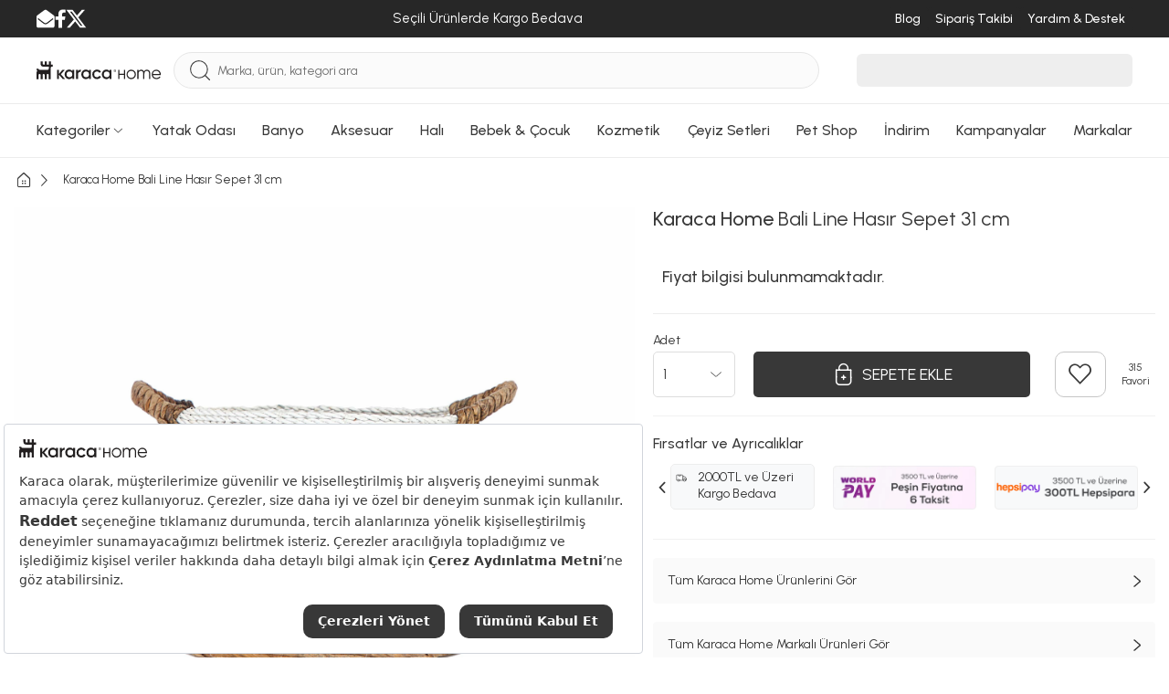

--- FILE ---
content_type: text/html; charset=utf-8
request_url: https://www.karaca-home.com/urun/karaca-home-bali-line-hasir-sepet-31-cm
body_size: 67534
content:
<!DOCTYPE html><html lang="tr"><head><meta charset="UTF-8"><meta http-equiv="X-UA-Compatible" content="IE=edge"><script type="text/javascript">(window.NREUM||(NREUM={})).init={privacy:{cookies_enabled:true},ajax:{deny_list:["bam.eu01.nr-data.net"]},distributed_tracing:{enabled:true}};(window.NREUM||(NREUM={})).loader_config={agentID:"538528053",accountID:"3166065",trustKey:"3166065",xpid:"VwcBV1ZVDRAEUlFaAgYOUF0=",licenseKey:"NRJS-a5db9347b2ee2bea1ca",applicationID:"460857969",browserID:"538528053"};;/*! For license information please see nr-loader-spa-1.302.0.min.js.LICENSE.txt */
(()=>{var e,t,r={384:(e,t,r)=>{"use strict";r.d(t,{NT:()=>a,US:()=>d,Zm:()=>s,bQ:()=>u,dV:()=>c,pV:()=>l});var n=r(6154),i=r(1863),o=r(1910);const a={beacon:"bam.nr-data.net",errorBeacon:"bam.nr-data.net"};function s(){return n.gm.NREUM||(n.gm.NREUM={}),void 0===n.gm.newrelic&&(n.gm.newrelic=n.gm.NREUM),n.gm.NREUM}function c(){let e=s();return e.o||(e.o={ST:n.gm.setTimeout,SI:n.gm.setImmediate||n.gm.setInterval,CT:n.gm.clearTimeout,XHR:n.gm.XMLHttpRequest,REQ:n.gm.Request,EV:n.gm.Event,PR:n.gm.Promise,MO:n.gm.MutationObserver,FETCH:n.gm.fetch,WS:n.gm.WebSocket},(0,o.i)(...Object.values(e.o))),e}function u(e,t){let r=s();r.initializedAgents??={},t.initializedAt={ms:(0,i.t)(),date:new Date},r.initializedAgents[e]=t}function d(e,t){s()[e]=t}function l(){return function(){let e=s();const t=e.info||{};e.info={beacon:a.beacon,errorBeacon:a.errorBeacon,...t}}(),function(){let e=s();const t=e.init||{};e.init={...t}}(),c(),function(){let e=s();const t=e.loader_config||{};e.loader_config={...t}}(),s()}},782:(e,t,r)=>{"use strict";r.d(t,{T:()=>n});const n=r(860).K7.pageViewTiming},860:(e,t,r)=>{"use strict";r.d(t,{$J:()=>d,K7:()=>c,P3:()=>u,XX:()=>i,Yy:()=>s,df:()=>o,qY:()=>n,v4:()=>a});const n="events",i="jserrors",o="browser/blobs",a="rum",s="browser/logs",c={ajax:"ajax",genericEvents:"generic_events",jserrors:i,logging:"logging",metrics:"metrics",pageAction:"page_action",pageViewEvent:"page_view_event",pageViewTiming:"page_view_timing",sessionReplay:"session_replay",sessionTrace:"session_trace",softNav:"soft_navigations",spa:"spa"},u={[c.pageViewEvent]:1,[c.pageViewTiming]:2,[c.metrics]:3,[c.jserrors]:4,[c.spa]:5,[c.ajax]:6,[c.sessionTrace]:7,[c.softNav]:8,[c.sessionReplay]:9,[c.logging]:10,[c.genericEvents]:11},d={[c.pageViewEvent]:a,[c.pageViewTiming]:n,[c.ajax]:n,[c.spa]:n,[c.softNav]:n,[c.metrics]:i,[c.jserrors]:i,[c.sessionTrace]:o,[c.sessionReplay]:o,[c.logging]:s,[c.genericEvents]:"ins"}},944:(e,t,r)=>{"use strict";r.d(t,{R:()=>i});var n=r(3241);function i(e,t){"function"==typeof console.debug&&(console.debug("New Relic Warning: https://github.com/newrelic/newrelic-browser-agent/blob/main/docs/warning-codes.md#".concat(e),t),(0,n.W)({agentIdentifier:null,drained:null,type:"data",name:"warn",feature:"warn",data:{code:e,secondary:t}}))}},993:(e,t,r)=>{"use strict";r.d(t,{A$:()=>o,ET:()=>a,TZ:()=>s,p_:()=>i});var n=r(860);const i={ERROR:"ERROR",WARN:"WARN",INFO:"INFO",DEBUG:"DEBUG",TRACE:"TRACE"},o={OFF:0,ERROR:1,WARN:2,INFO:3,DEBUG:4,TRACE:5},a="log",s=n.K7.logging},1687:(e,t,r)=>{"use strict";r.d(t,{Ak:()=>u,Ze:()=>f,x3:()=>d});var n=r(3241),i=r(7836),o=r(3606),a=r(860),s=r(2646);const c={};function u(e,t){const r={staged:!1,priority:a.P3[t]||0};l(e),c[e].get(t)||c[e].set(t,r)}function d(e,t){e&&c[e]&&(c[e].get(t)&&c[e].delete(t),p(e,t,!1),c[e].size&&h(e))}function l(e){if(!e)throw new Error("agentIdentifier required");c[e]||(c[e]=new Map)}function f(e="",t="feature",r=!1){if(l(e),!e||!c[e].get(t)||r)return p(e,t);c[e].get(t).staged=!0,h(e)}function h(e){const t=Array.from(c[e]);t.every(([e,t])=>t.staged)&&(t.sort((e,t)=>e[1].priority-t[1].priority),t.forEach(([t])=>{c[e].delete(t),p(e,t)}))}function p(e,t,r=!0){const a=e?i.ee.get(e):i.ee,c=o.i.handlers;if(!a.aborted&&a.backlog&&c){if((0,n.W)({agentIdentifier:e,type:"lifecycle",name:"drain",feature:t}),r){const e=a.backlog[t],r=c[t];if(r){for(let t=0;e&&t<e.length;++t)g(e[t],r);Object.entries(r).forEach(([e,t])=>{Object.values(t||{}).forEach(t=>{t[0]?.on&&t[0]?.context()instanceof s.y&&t[0].on(e,t[1])})})}}a.isolatedBacklog||delete c[t],a.backlog[t]=null,a.emit("drain-"+t,[])}}function g(e,t){var r=e[1];Object.values(t[r]||{}).forEach(t=>{var r=e[0];if(t[0]===r){var n=t[1],i=e[3],o=e[2];n.apply(i,o)}})}},1741:(e,t,r)=>{"use strict";r.d(t,{W:()=>o});var n=r(944),i=r(4261);class o{#e(e,...t){if(this[e]!==o.prototype[e])return this[e](...t);(0,n.R)(35,e)}addPageAction(e,t){return this.#e(i.hG,e,t)}register(e){return this.#e(i.eY,e)}recordCustomEvent(e,t){return this.#e(i.fF,e,t)}setPageViewName(e,t){return this.#e(i.Fw,e,t)}setCustomAttribute(e,t,r){return this.#e(i.cD,e,t,r)}noticeError(e,t){return this.#e(i.o5,e,t)}setUserId(e){return this.#e(i.Dl,e)}setApplicationVersion(e){return this.#e(i.nb,e)}setErrorHandler(e){return this.#e(i.bt,e)}addRelease(e,t){return this.#e(i.k6,e,t)}log(e,t){return this.#e(i.$9,e,t)}start(){return this.#e(i.d3)}finished(e){return this.#e(i.BL,e)}recordReplay(){return this.#e(i.CH)}pauseReplay(){return this.#e(i.Tb)}addToTrace(e){return this.#e(i.U2,e)}setCurrentRouteName(e){return this.#e(i.PA,e)}interaction(e){return this.#e(i.dT,e)}wrapLogger(e,t,r){return this.#e(i.Wb,e,t,r)}measure(e,t){return this.#e(i.V1,e,t)}}},1863:(e,t,r)=>{"use strict";function n(){return Math.floor(performance.now())}r.d(t,{t:()=>n})},1910:(e,t,r)=>{"use strict";r.d(t,{i:()=>o});var n=r(944);const i=new Map;function o(...e){return e.every(e=>{if(i.has(e))return i.get(e);const t="function"==typeof e&&e.toString().includes("[native code]");return t||(0,n.R)(64,e?.name||e?.toString()),i.set(e,t),t})}},2555:(e,t,r)=>{"use strict";r.d(t,{D:()=>s,f:()=>a});var n=r(384),i=r(8122);const o={beacon:n.NT.beacon,errorBeacon:n.NT.errorBeacon,licenseKey:void 0,applicationID:void 0,sa:void 0,queueTime:void 0,applicationTime:void 0,ttGuid:void 0,user:void 0,account:void 0,product:void 0,extra:void 0,jsAttributes:{},userAttributes:void 0,atts:void 0,transactionName:void 0,tNamePlain:void 0};function a(e){try{return!!e.licenseKey&&!!e.errorBeacon&&!!e.applicationID}catch(e){return!1}}const s=e=>(0,i.a)(e,o)},2614:(e,t,r)=>{"use strict";r.d(t,{BB:()=>a,H3:()=>n,g:()=>u,iL:()=>c,tS:()=>s,uh:()=>i,wk:()=>o});const n="NRBA",i="SESSION",o=144e5,a=18e5,s={STARTED:"session-started",PAUSE:"session-pause",RESET:"session-reset",RESUME:"session-resume",UPDATE:"session-update"},c={SAME_TAB:"same-tab",CROSS_TAB:"cross-tab"},u={OFF:0,FULL:1,ERROR:2}},2646:(e,t,r)=>{"use strict";r.d(t,{y:()=>n});class n{constructor(e){this.contextId=e}}},2843:(e,t,r)=>{"use strict";r.d(t,{u:()=>i});var n=r(3878);function i(e,t=!1,r,i){(0,n.DD)("visibilitychange",function(){if(t)return void("hidden"===document.visibilityState&&e());e(document.visibilityState)},r,i)}},3241:(e,t,r)=>{"use strict";r.d(t,{W:()=>o});var n=r(6154);const i="newrelic";function o(e={}){try{n.gm.dispatchEvent(new CustomEvent(i,{detail:e}))}catch(e){}}},3304:(e,t,r)=>{"use strict";r.d(t,{A:()=>o});var n=r(7836);const i=()=>{const e=new WeakSet;return(t,r)=>{if("object"==typeof r&&null!==r){if(e.has(r))return;e.add(r)}return r}};function o(e){try{return JSON.stringify(e,i())??""}catch(e){try{n.ee.emit("internal-error",[e])}catch(e){}return""}}},3333:(e,t,r)=>{"use strict";r.d(t,{$v:()=>d,TZ:()=>n,Xh:()=>c,Zp:()=>i,kd:()=>u,mq:()=>s,nf:()=>a,qN:()=>o});const n=r(860).K7.genericEvents,i=["auxclick","click","copy","keydown","paste","scrollend"],o=["focus","blur"],a=4,s=1e3,c=2e3,u=["PageAction","UserAction","BrowserPerformance"],d={RESOURCES:"experimental.resources",REGISTER:"register"}},3434:(e,t,r)=>{"use strict";r.d(t,{Jt:()=>o,YM:()=>u});var n=r(7836),i=r(5607);const o="nr@original:".concat(i.W),a=50;var s=Object.prototype.hasOwnProperty,c=!1;function u(e,t){return e||(e=n.ee),r.inPlace=function(e,t,n,i,o){n||(n="");const a="-"===n.charAt(0);for(let s=0;s<t.length;s++){const c=t[s],u=e[c];l(u)||(e[c]=r(u,a?c+n:n,i,c,o))}},r.flag=o,r;function r(t,r,n,c,u){return l(t)?t:(r||(r=""),nrWrapper[o]=t,function(e,t,r){if(Object.defineProperty&&Object.keys)try{return Object.keys(e).forEach(function(r){Object.defineProperty(t,r,{get:function(){return e[r]},set:function(t){return e[r]=t,t}})}),t}catch(e){d([e],r)}for(var n in e)s.call(e,n)&&(t[n]=e[n])}(t,nrWrapper,e),nrWrapper);function nrWrapper(){var o,s,l,f;let h;try{s=this,o=[...arguments],l="function"==typeof n?n(o,s):n||{}}catch(t){d([t,"",[o,s,c],l],e)}i(r+"start",[o,s,c],l,u);const p=performance.now();let g;try{return f=t.apply(s,o),g=performance.now(),f}catch(e){throw g=performance.now(),i(r+"err",[o,s,e],l,u),h=e,h}finally{const e=g-p,t={start:p,end:g,duration:e,isLongTask:e>=a,methodName:c,thrownError:h};t.isLongTask&&i("long-task",[t,s],l,u),i(r+"end",[o,s,f],l,u)}}}function i(r,n,i,o){if(!c||t){var a=c;c=!0;try{e.emit(r,n,i,t,o)}catch(t){d([t,r,n,i],e)}c=a}}}function d(e,t){t||(t=n.ee);try{t.emit("internal-error",e)}catch(e){}}function l(e){return!(e&&"function"==typeof e&&e.apply&&!e[o])}},3606:(e,t,r)=>{"use strict";r.d(t,{i:()=>o});var n=r(9908);o.on=a;var i=o.handlers={};function o(e,t,r,o){a(o||n.d,i,e,t,r)}function a(e,t,r,i,o){o||(o="feature"),e||(e=n.d);var a=t[o]=t[o]||{};(a[r]=a[r]||[]).push([e,i])}},3738:(e,t,r)=>{"use strict";r.d(t,{He:()=>i,Kp:()=>s,Lc:()=>u,Rz:()=>d,TZ:()=>n,bD:()=>o,d3:()=>a,jx:()=>l,sl:()=>f,uP:()=>c});const n=r(860).K7.sessionTrace,i="bstResource",o="resource",a="-start",s="-end",c="fn"+a,u="fn"+s,d="pushState",l=1e3,f=3e4},3785:(e,t,r)=>{"use strict";r.d(t,{R:()=>c,b:()=>u});var n=r(9908),i=r(1863),o=r(860),a=r(8154),s=r(993);function c(e,t,r={},c=s.p_.INFO,u,d=(0,i.t)()){(0,n.p)(a.xV,["API/logging/".concat(c.toLowerCase(),"/called")],void 0,o.K7.metrics,e),(0,n.p)(s.ET,[d,t,r,c,u],void 0,o.K7.logging,e)}function u(e){return"string"==typeof e&&Object.values(s.p_).some(t=>t===e.toUpperCase().trim())}},3878:(e,t,r)=>{"use strict";function n(e,t){return{capture:e,passive:!1,signal:t}}function i(e,t,r=!1,i){window.addEventListener(e,t,n(r,i))}function o(e,t,r=!1,i){document.addEventListener(e,t,n(r,i))}r.d(t,{DD:()=>o,jT:()=>n,sp:()=>i})},3962:(e,t,r)=>{"use strict";r.d(t,{AM:()=>a,O2:()=>l,OV:()=>o,Qu:()=>f,TZ:()=>c,ih:()=>h,pP:()=>s,t1:()=>d,tC:()=>i,wD:()=>u});var n=r(860);const i=["click","keydown","submit"],o="popstate",a="api",s="initialPageLoad",c=n.K7.softNav,u=5e3,d=500,l={INITIAL_PAGE_LOAD:"",ROUTE_CHANGE:1,UNSPECIFIED:2},f={INTERACTION:1,AJAX:2,CUSTOM_END:3,CUSTOM_TRACER:4},h={IP:"in progress",PF:"pending finish",FIN:"finished",CAN:"cancelled"}},4234:(e,t,r)=>{"use strict";r.d(t,{W:()=>o});var n=r(7836),i=r(1687);class o{constructor(e,t){this.agentIdentifier=e,this.ee=n.ee.get(e),this.featureName=t,this.blocked=!1}deregisterDrain(){(0,i.x3)(this.agentIdentifier,this.featureName)}}},4261:(e,t,r)=>{"use strict";r.d(t,{$9:()=>d,BL:()=>c,CH:()=>p,Dl:()=>R,Fw:()=>w,PA:()=>v,Pl:()=>n,Tb:()=>f,U2:()=>a,V1:()=>E,Wb:()=>T,bt:()=>y,cD:()=>b,d3:()=>x,dT:()=>u,eY:()=>g,fF:()=>h,hG:()=>o,hw:()=>i,k6:()=>s,nb:()=>m,o5:()=>l});const n="api-",i=n+"ixn-",o="addPageAction",a="addToTrace",s="addRelease",c="finished",u="interaction",d="log",l="noticeError",f="pauseReplay",h="recordCustomEvent",p="recordReplay",g="register",m="setApplicationVersion",v="setCurrentRouteName",b="setCustomAttribute",y="setErrorHandler",w="setPageViewName",R="setUserId",x="start",T="wrapLogger",E="measure"},4387:(e,t,r)=>{"use strict";function n(e={}){return!(!e.id||!e.name)}function i(e,t){if(2!==t?.harvestEndpointVersion)return{};const r=t.agentRef.runtime.appMetadata.agents[0].entityGuid;return n(e)?{"mfe.id":e.id,"mfe.name":e.name,eventSource:"MicroFrontendBrowserAgent","parent.id":r}:{"entity.guid":r,appId:t.agentRef.info.applicationID}}r.d(t,{U:()=>i,c:()=>n})},5205:(e,t,r)=>{"use strict";r.d(t,{j:()=>_});var n=r(384),i=r(1741);var o=r(2555),a=r(3333);const s=e=>{if(!e||"string"!=typeof e)return!1;try{document.createDocumentFragment().querySelector(e)}catch{return!1}return!0};var c=r(2614),u=r(944),d=r(8122);const l="[data-nr-mask]",f=e=>(0,d.a)(e,(()=>{const e={feature_flags:[],experimental:{allow_registered_children:!1,resources:!1},mask_selector:"*",block_selector:"[data-nr-block]",mask_input_options:{color:!1,date:!1,"datetime-local":!1,email:!1,month:!1,number:!1,range:!1,search:!1,tel:!1,text:!1,time:!1,url:!1,week:!1,textarea:!1,select:!1,password:!0}};return{ajax:{deny_list:void 0,block_internal:!0,enabled:!0,autoStart:!0},api:{get allow_registered_children(){return e.feature_flags.includes(a.$v.REGISTER)||e.experimental.allow_registered_children},set allow_registered_children(t){e.experimental.allow_registered_children=t},duplicate_registered_data:!1},distributed_tracing:{enabled:void 0,exclude_newrelic_header:void 0,cors_use_newrelic_header:void 0,cors_use_tracecontext_headers:void 0,allowed_origins:void 0},get feature_flags(){return e.feature_flags},set feature_flags(t){e.feature_flags=t},generic_events:{enabled:!0,autoStart:!0},harvest:{interval:30},jserrors:{enabled:!0,autoStart:!0},logging:{enabled:!0,autoStart:!0},metrics:{enabled:!0,autoStart:!0},obfuscate:void 0,page_action:{enabled:!0},page_view_event:{enabled:!0,autoStart:!0},page_view_timing:{enabled:!0,autoStart:!0},performance:{capture_marks:!1,capture_measures:!1,capture_detail:!0,resources:{get enabled(){return e.feature_flags.includes(a.$v.RESOURCES)||e.experimental.resources},set enabled(t){e.experimental.resources=t},asset_types:[],first_party_domains:[],ignore_newrelic:!0}},privacy:{cookies_enabled:!0},proxy:{assets:void 0,beacon:void 0},session:{expiresMs:c.wk,inactiveMs:c.BB},session_replay:{autoStart:!0,enabled:!1,preload:!1,sampling_rate:10,error_sampling_rate:100,collect_fonts:!1,inline_images:!1,fix_stylesheets:!0,mask_all_inputs:!0,get mask_text_selector(){return e.mask_selector},set mask_text_selector(t){s(t)?e.mask_selector="".concat(t,",").concat(l):""===t||null===t?e.mask_selector=l:(0,u.R)(5,t)},get block_class(){return"nr-block"},get ignore_class(){return"nr-ignore"},get mask_text_class(){return"nr-mask"},get block_selector(){return e.block_selector},set block_selector(t){s(t)?e.block_selector+=",".concat(t):""!==t&&(0,u.R)(6,t)},get mask_input_options(){return e.mask_input_options},set mask_input_options(t){t&&"object"==typeof t?e.mask_input_options={...t,password:!0}:(0,u.R)(7,t)}},session_trace:{enabled:!0,autoStart:!0},soft_navigations:{enabled:!0,autoStart:!0},spa:{enabled:!0,autoStart:!0},ssl:void 0,user_actions:{enabled:!0,elementAttributes:["id","className","tagName","type"]}}})());var h=r(6154),p=r(9324);let g=0;const m={buildEnv:p.F3,distMethod:p.Xs,version:p.xv,originTime:h.WN},v={appMetadata:{},customTransaction:void 0,denyList:void 0,disabled:!1,harvester:void 0,isolatedBacklog:!1,isRecording:!1,loaderType:void 0,maxBytes:3e4,obfuscator:void 0,onerror:void 0,ptid:void 0,releaseIds:{},session:void 0,timeKeeper:void 0,registeredEntities:[],jsAttributesMetadata:{bytes:0},get harvestCount(){return++g}},b=e=>{const t=(0,d.a)(e,v),r=Object.keys(m).reduce((e,t)=>(e[t]={value:m[t],writable:!1,configurable:!0,enumerable:!0},e),{});return Object.defineProperties(t,r)};var y=r(5701);const w=e=>{const t=e.startsWith("http");e+="/",r.p=t?e:"https://"+e};var R=r(7836),x=r(3241);const T={accountID:void 0,trustKey:void 0,agentID:void 0,licenseKey:void 0,applicationID:void 0,xpid:void 0},E=e=>(0,d.a)(e,T),A=new Set;function _(e,t={},r,a){let{init:s,info:c,loader_config:u,runtime:d={},exposed:l=!0}=t;if(!c){const e=(0,n.pV)();s=e.init,c=e.info,u=e.loader_config}e.init=f(s||{}),e.loader_config=E(u||{}),c.jsAttributes??={},h.bv&&(c.jsAttributes.isWorker=!0),e.info=(0,o.D)(c);const p=e.init,g=[c.beacon,c.errorBeacon];A.has(e.agentIdentifier)||(p.proxy.assets&&(w(p.proxy.assets),g.push(p.proxy.assets)),p.proxy.beacon&&g.push(p.proxy.beacon),e.beacons=[...g],function(e){const t=(0,n.pV)();Object.getOwnPropertyNames(i.W.prototype).forEach(r=>{const n=i.W.prototype[r];if("function"!=typeof n||"constructor"===n)return;let o=t[r];e[r]&&!1!==e.exposed&&"micro-agent"!==e.runtime?.loaderType&&(t[r]=(...t)=>{const n=e[r](...t);return o?o(...t):n})})}(e),(0,n.US)("activatedFeatures",y.B),e.runSoftNavOverSpa&&=!0===p.soft_navigations.enabled&&p.feature_flags.includes("soft_nav")),d.denyList=[...p.ajax.deny_list||[],...p.ajax.block_internal?g:[]],d.ptid=e.agentIdentifier,d.loaderType=r,e.runtime=b(d),A.has(e.agentIdentifier)||(e.ee=R.ee.get(e.agentIdentifier),e.exposed=l,(0,x.W)({agentIdentifier:e.agentIdentifier,drained:!!y.B?.[e.agentIdentifier],type:"lifecycle",name:"initialize",feature:void 0,data:e.config})),A.add(e.agentIdentifier)}},5270:(e,t,r)=>{"use strict";r.d(t,{Aw:()=>a,SR:()=>o,rF:()=>s});var n=r(384),i=r(7767);function o(e){return!!(0,n.dV)().o.MO&&(0,i.V)(e)&&!0===e?.session_trace.enabled}function a(e){return!0===e?.session_replay.preload&&o(e)}function s(e,t){try{if("string"==typeof t?.type){if("password"===t.type.toLowerCase())return"*".repeat(e?.length||0);if(void 0!==t?.dataset?.nrUnmask||t?.classList?.contains("nr-unmask"))return e}}catch(e){}return"string"==typeof e?e.replace(/[\S]/g,"*"):"*".repeat(e?.length||0)}},5289:(e,t,r)=>{"use strict";r.d(t,{GG:()=>o,Qr:()=>s,sB:()=>a});var n=r(3878);function i(){return"undefined"==typeof document||"complete"===document.readyState}function o(e,t){if(i())return e();(0,n.sp)("load",e,t)}function a(e){if(i())return e();(0,n.DD)("DOMContentLoaded",e)}function s(e){if(i())return e();(0,n.sp)("popstate",e)}},5607:(e,t,r)=>{"use strict";r.d(t,{W:()=>n});const n=(0,r(9566).bz)()},5701:(e,t,r)=>{"use strict";r.d(t,{B:()=>o,t:()=>a});var n=r(3241);const i=new Set,o={};function a(e,t){const r=t.agentIdentifier;o[r]??={},e&&"object"==typeof e&&(i.has(r)||(t.ee.emit("rumresp",[e]),o[r]=e,i.add(r),(0,n.W)({agentIdentifier:r,loaded:!0,drained:!0,type:"lifecycle",name:"load",feature:void 0,data:e})))}},6154:(e,t,r)=>{"use strict";r.d(t,{A4:()=>s,OF:()=>d,RI:()=>i,WN:()=>h,bv:()=>o,gm:()=>a,lR:()=>f,m:()=>u,mw:()=>c,sb:()=>l});var n=r(1863);const i="undefined"!=typeof window&&!!window.document,o="undefined"!=typeof WorkerGlobalScope&&("undefined"!=typeof self&&self instanceof WorkerGlobalScope&&self.navigator instanceof WorkerNavigator||"undefined"!=typeof globalThis&&globalThis instanceof WorkerGlobalScope&&globalThis.navigator instanceof WorkerNavigator),a=i?window:"undefined"!=typeof WorkerGlobalScope&&("undefined"!=typeof self&&self instanceof WorkerGlobalScope&&self||"undefined"!=typeof globalThis&&globalThis instanceof WorkerGlobalScope&&globalThis),s="complete"===a?.document?.readyState,c=Boolean("hidden"===a?.document?.visibilityState),u=""+a?.location,d=/iPad|iPhone|iPod/.test(a.navigator?.userAgent),l=d&&"undefined"==typeof SharedWorker,f=(()=>{const e=a.navigator?.userAgent?.match(/Firefox[/\s](\d+\.\d+)/);return Array.isArray(e)&&e.length>=2?+e[1]:0})(),h=Date.now()-(0,n.t)()},6344:(e,t,r)=>{"use strict";r.d(t,{BB:()=>d,G4:()=>o,Qb:()=>l,TZ:()=>i,Ug:()=>a,_s:()=>s,bc:()=>u,yP:()=>c});var n=r(2614);const i=r(860).K7.sessionReplay,o={RECORD:"recordReplay",PAUSE:"pauseReplay",ERROR_DURING_REPLAY:"errorDuringReplay"},a=.12,s={DomContentLoaded:0,Load:1,FullSnapshot:2,IncrementalSnapshot:3,Meta:4,Custom:5},c={[n.g.ERROR]:15e3,[n.g.FULL]:3e5,[n.g.OFF]:0},u={RESET:{message:"Session was reset",sm:"Reset"},IMPORT:{message:"Recorder failed to import",sm:"Import"},TOO_MANY:{message:"429: Too Many Requests",sm:"Too-Many"},TOO_BIG:{message:"Payload was too large",sm:"Too-Big"},CROSS_TAB:{message:"Session Entity was set to OFF on another tab",sm:"Cross-Tab"},ENTITLEMENTS:{message:"Session Replay is not allowed and will not be started",sm:"Entitlement"}},d=5e3,l={API:"api",RESUME:"resume",SWITCH_TO_FULL:"switchToFull",INITIALIZE:"initialize",PRELOAD:"preload"}},6389:(e,t,r)=>{"use strict";function n(e,t=500,r={}){const n=r?.leading||!1;let i;return(...r)=>{n&&void 0===i&&(e.apply(this,r),i=setTimeout(()=>{i=clearTimeout(i)},t)),n||(clearTimeout(i),i=setTimeout(()=>{e.apply(this,r)},t))}}function i(e){let t=!1;return(...r)=>{t||(t=!0,e.apply(this,r))}}r.d(t,{J:()=>i,s:()=>n})},6630:(e,t,r)=>{"use strict";r.d(t,{T:()=>n});const n=r(860).K7.pageViewEvent},6774:(e,t,r)=>{"use strict";r.d(t,{T:()=>n});const n=r(860).K7.jserrors},7295:(e,t,r)=>{"use strict";r.d(t,{Xv:()=>a,gX:()=>i,iW:()=>o});var n=[];function i(e){if(!e||o(e))return!1;if(0===n.length)return!0;for(var t=0;t<n.length;t++){var r=n[t];if("*"===r.hostname)return!1;if(s(r.hostname,e.hostname)&&c(r.pathname,e.pathname))return!1}return!0}function o(e){return void 0===e.hostname}function a(e){if(n=[],e&&e.length)for(var t=0;t<e.length;t++){let r=e[t];if(!r)continue;0===r.indexOf("http://")?r=r.substring(7):0===r.indexOf("https://")&&(r=r.substring(8));const i=r.indexOf("/");let o,a;i>0?(o=r.substring(0,i),a=r.substring(i)):(o=r,a="");let[s]=o.split(":");n.push({hostname:s,pathname:a})}}function s(e,t){return!(e.length>t.length)&&t.indexOf(e)===t.length-e.length}function c(e,t){return 0===e.indexOf("/")&&(e=e.substring(1)),0===t.indexOf("/")&&(t=t.substring(1)),""===e||e===t}},7378:(e,t,r)=>{"use strict";r.d(t,{$p:()=>x,BR:()=>b,Kp:()=>R,L3:()=>y,Lc:()=>c,NC:()=>o,SG:()=>d,TZ:()=>i,U6:()=>p,UT:()=>m,d3:()=>w,dT:()=>f,e5:()=>E,gx:()=>v,l9:()=>l,oW:()=>h,op:()=>g,rw:()=>u,tH:()=>A,uP:()=>s,wW:()=>T,xq:()=>a});var n=r(384);const i=r(860).K7.spa,o=["click","submit","keypress","keydown","keyup","change"],a=999,s="fn-start",c="fn-end",u="cb-start",d="api-ixn-",l="remaining",f="interaction",h="spaNode",p="jsonpNode",g="fetch-start",m="fetch-done",v="fetch-body-",b="jsonp-end",y=(0,n.dV)().o.ST,w="-start",R="-end",x="-body",T="cb"+R,E="jsTime",A="fetch"},7485:(e,t,r)=>{"use strict";r.d(t,{D:()=>i});var n=r(6154);function i(e){if(0===(e||"").indexOf("data:"))return{protocol:"data"};try{const t=new URL(e,location.href),r={port:t.port,hostname:t.hostname,pathname:t.pathname,search:t.search,protocol:t.protocol.slice(0,t.protocol.indexOf(":")),sameOrigin:t.protocol===n.gm?.location?.protocol&&t.host===n.gm?.location?.host};return r.port&&""!==r.port||("http:"===t.protocol&&(r.port="80"),"https:"===t.protocol&&(r.port="443")),r.pathname&&""!==r.pathname?r.pathname.startsWith("/")||(r.pathname="/".concat(r.pathname)):r.pathname="/",r}catch(e){return{}}}},7699:(e,t,r)=>{"use strict";r.d(t,{It:()=>o,KC:()=>s,No:()=>i,qh:()=>a});var n=r(860);const i=16e3,o=1e6,a="SESSION_ERROR",s={[n.K7.logging]:!0,[n.K7.genericEvents]:!1,[n.K7.jserrors]:!1,[n.K7.ajax]:!1}},7767:(e,t,r)=>{"use strict";r.d(t,{V:()=>i});var n=r(6154);const i=e=>n.RI&&!0===e?.privacy.cookies_enabled},7836:(e,t,r)=>{"use strict";r.d(t,{P:()=>s,ee:()=>c});var n=r(384),i=r(8990),o=r(2646),a=r(5607);const s="nr@context:".concat(a.W),c=function e(t,r){var n={},a={},d={},l=!1;try{l=16===r.length&&u.initializedAgents?.[r]?.runtime.isolatedBacklog}catch(e){}var f={on:p,addEventListener:p,removeEventListener:function(e,t){var r=n[e];if(!r)return;for(var i=0;i<r.length;i++)r[i]===t&&r.splice(i,1)},emit:function(e,r,n,i,o){!1!==o&&(o=!0);if(c.aborted&&!i)return;t&&o&&t.emit(e,r,n);var s=h(n);g(e).forEach(e=>{e.apply(s,r)});var u=v()[a[e]];u&&u.push([f,e,r,s]);return s},get:m,listeners:g,context:h,buffer:function(e,t){const r=v();if(t=t||"feature",f.aborted)return;Object.entries(e||{}).forEach(([e,n])=>{a[n]=t,t in r||(r[t]=[])})},abort:function(){f._aborted=!0,Object.keys(f.backlog).forEach(e=>{delete f.backlog[e]})},isBuffering:function(e){return!!v()[a[e]]},debugId:r,backlog:l?{}:t&&"object"==typeof t.backlog?t.backlog:{},isolatedBacklog:l};return Object.defineProperty(f,"aborted",{get:()=>{let e=f._aborted||!1;return e||(t&&(e=t.aborted),e)}}),f;function h(e){return e&&e instanceof o.y?e:e?(0,i.I)(e,s,()=>new o.y(s)):new o.y(s)}function p(e,t){n[e]=g(e).concat(t)}function g(e){return n[e]||[]}function m(t){return d[t]=d[t]||e(f,t)}function v(){return f.backlog}}(void 0,"globalEE"),u=(0,n.Zm)();u.ee||(u.ee=c)},8122:(e,t,r)=>{"use strict";r.d(t,{a:()=>i});var n=r(944);function i(e,t){try{if(!e||"object"!=typeof e)return(0,n.R)(3);if(!t||"object"!=typeof t)return(0,n.R)(4);const r=Object.create(Object.getPrototypeOf(t),Object.getOwnPropertyDescriptors(t)),o=0===Object.keys(r).length?e:r;for(let a in o)if(void 0!==e[a])try{if(null===e[a]){r[a]=null;continue}Array.isArray(e[a])&&Array.isArray(t[a])?r[a]=Array.from(new Set([...e[a],...t[a]])):"object"==typeof e[a]&&"object"==typeof t[a]?r[a]=i(e[a],t[a]):r[a]=e[a]}catch(e){r[a]||(0,n.R)(1,e)}return r}catch(e){(0,n.R)(2,e)}}},8139:(e,t,r)=>{"use strict";r.d(t,{u:()=>f});var n=r(7836),i=r(3434),o=r(8990),a=r(6154);const s={},c=a.gm.XMLHttpRequest,u="addEventListener",d="removeEventListener",l="nr@wrapped:".concat(n.P);function f(e){var t=function(e){return(e||n.ee).get("events")}(e);if(s[t.debugId]++)return t;s[t.debugId]=1;var r=(0,i.YM)(t,!0);function f(e){r.inPlace(e,[u,d],"-",p)}function p(e,t){return e[1]}return"getPrototypeOf"in Object&&(a.RI&&h(document,f),c&&h(c.prototype,f),h(a.gm,f)),t.on(u+"-start",function(e,t){var n=e[1];if(null!==n&&("function"==typeof n||"object"==typeof n)&&"newrelic"!==e[0]){var i=(0,o.I)(n,l,function(){var e={object:function(){if("function"!=typeof n.handleEvent)return;return n.handleEvent.apply(n,arguments)},function:n}[typeof n];return e?r(e,"fn-",null,e.name||"anonymous"):n});this.wrapped=e[1]=i}}),t.on(d+"-start",function(e){e[1]=this.wrapped||e[1]}),t}function h(e,t,...r){let n=e;for(;"object"==typeof n&&!Object.prototype.hasOwnProperty.call(n,u);)n=Object.getPrototypeOf(n);n&&t(n,...r)}},8154:(e,t,r)=>{"use strict";r.d(t,{z_:()=>o,XG:()=>s,TZ:()=>n,rs:()=>i,xV:()=>a});r(6154),r(9566),r(384);const n=r(860).K7.metrics,i="sm",o="cm",a="storeSupportabilityMetrics",s="storeEventMetrics"},8374:(e,t,r)=>{r.nc=(()=>{try{return document?.currentScript?.nonce}catch(e){}return""})()},8990:(e,t,r)=>{"use strict";r.d(t,{I:()=>i});var n=Object.prototype.hasOwnProperty;function i(e,t,r){if(n.call(e,t))return e[t];var i=r();if(Object.defineProperty&&Object.keys)try{return Object.defineProperty(e,t,{value:i,writable:!0,enumerable:!1}),i}catch(e){}return e[t]=i,i}},9300:(e,t,r)=>{"use strict";r.d(t,{T:()=>n});const n=r(860).K7.ajax},9324:(e,t,r)=>{"use strict";r.d(t,{AJ:()=>a,F3:()=>i,Xs:()=>o,Yq:()=>s,xv:()=>n});const n="1.302.0",i="PROD",o="CDN",a="@newrelic/rrweb",s="1.0.1"},9566:(e,t,r)=>{"use strict";r.d(t,{LA:()=>s,ZF:()=>c,bz:()=>a,el:()=>u});var n=r(6154);const i="xxxxxxxx-xxxx-4xxx-yxxx-xxxxxxxxxxxx";function o(e,t){return e?15&e[t]:16*Math.random()|0}function a(){const e=n.gm?.crypto||n.gm?.msCrypto;let t,r=0;return e&&e.getRandomValues&&(t=e.getRandomValues(new Uint8Array(30))),i.split("").map(e=>"x"===e?o(t,r++).toString(16):"y"===e?(3&o()|8).toString(16):e).join("")}function s(e){const t=n.gm?.crypto||n.gm?.msCrypto;let r,i=0;t&&t.getRandomValues&&(r=t.getRandomValues(new Uint8Array(e)));const a=[];for(var s=0;s<e;s++)a.push(o(r,i++).toString(16));return a.join("")}function c(){return s(16)}function u(){return s(32)}},9908:(e,t,r)=>{"use strict";r.d(t,{d:()=>n,p:()=>i});var n=r(7836).ee.get("handle");function i(e,t,r,i,o){o?(o.buffer([e],i),o.emit(e,t,r)):(n.buffer([e],i),n.emit(e,t,r))}}},n={};function i(e){var t=n[e];if(void 0!==t)return t.exports;var o=n[e]={exports:{}};return r[e](o,o.exports,i),o.exports}i.m=r,i.d=(e,t)=>{for(var r in t)i.o(t,r)&&!i.o(e,r)&&Object.defineProperty(e,r,{enumerable:!0,get:t[r]})},i.f={},i.e=e=>Promise.all(Object.keys(i.f).reduce((t,r)=>(i.f[r](e,t),t),[])),i.u=e=>({212:"nr-spa-compressor",249:"nr-spa-recorder",478:"nr-spa"}[e]+"-1.302.0.min.js"),i.o=(e,t)=>Object.prototype.hasOwnProperty.call(e,t),e={},t="NRBA-1.302.0.PROD:",i.l=(r,n,o,a)=>{if(e[r])e[r].push(n);else{var s,c;if(void 0!==o)for(var u=document.getElementsByTagName("script"),d=0;d<u.length;d++){var l=u[d];if(l.getAttribute("src")==r||l.getAttribute("data-webpack")==t+o){s=l;break}}if(!s){c=!0;var f={478:"sha512-et4eqFkcD6+Z71h33KYPiiAOMr5fyZ1HImNOrGswghuDrKIj7niWOwg3RWg+8TpTcZ0yzzll8oYNDiAX1WXraw==",249:"sha512-m/7InETzWcM0kCLJfqT/2vmV1Zs98JekxGeUcmQe9kauyn31VeP+2xJH+qt156WKCOLL7p503ATnehElqw1gnQ==",212:"sha512-Ed30EgOV4akpDvOaqpf/6nP9OreWlwun3X9xxl+erWeEjX64VUNxzVFPixvdU+WbzLtJS9S8j8phFbfXxEyvJg=="};(s=document.createElement("script")).charset="utf-8",i.nc&&s.setAttribute("nonce",i.nc),s.setAttribute("data-webpack",t+o),s.src=r,0!==s.src.indexOf(window.location.origin+"/")&&(s.crossOrigin="anonymous"),f[a]&&(s.integrity=f[a])}e[r]=[n];var h=(t,n)=>{s.onerror=s.onload=null,clearTimeout(p);var i=e[r];if(delete e[r],s.parentNode&&s.parentNode.removeChild(s),i&&i.forEach(e=>e(n)),t)return t(n)},p=setTimeout(h.bind(null,void 0,{type:"timeout",target:s}),12e4);s.onerror=h.bind(null,s.onerror),s.onload=h.bind(null,s.onload),c&&document.head.appendChild(s)}},i.r=e=>{"undefined"!=typeof Symbol&&Symbol.toStringTag&&Object.defineProperty(e,Symbol.toStringTag,{value:"Module"}),Object.defineProperty(e,"__esModule",{value:!0})},i.p="https://js-agent.newrelic.com/",(()=>{var e={38:0,788:0};i.f.j=(t,r)=>{var n=i.o(e,t)?e[t]:void 0;if(0!==n)if(n)r.push(n[2]);else{var o=new Promise((r,i)=>n=e[t]=[r,i]);r.push(n[2]=o);var a=i.p+i.u(t),s=new Error;i.l(a,r=>{if(i.o(e,t)&&(0!==(n=e[t])&&(e[t]=void 0),n)){var o=r&&("load"===r.type?"missing":r.type),a=r&&r.target&&r.target.src;s.message="Loading chunk "+t+" failed.\n("+o+": "+a+")",s.name="ChunkLoadError",s.type=o,s.request=a,n[1](s)}},"chunk-"+t,t)}};var t=(t,r)=>{var n,o,[a,s,c]=r,u=0;if(a.some(t=>0!==e[t])){for(n in s)i.o(s,n)&&(i.m[n]=s[n]);if(c)c(i)}for(t&&t(r);u<a.length;u++)o=a[u],i.o(e,o)&&e[o]&&e[o][0](),e[o]=0},r=self["webpackChunk:NRBA-1.302.0.PROD"]=self["webpackChunk:NRBA-1.302.0.PROD"]||[];r.forEach(t.bind(null,0)),r.push=t.bind(null,r.push.bind(r))})(),(()=>{"use strict";i(8374);var e=i(9566),t=i(1741);class r extends t.W{agentIdentifier=(0,e.LA)(16)}var n=i(860);const o=Object.values(n.K7);var a=i(5205);var s=i(9908),c=i(1863),u=i(4261),d=i(3241),l=i(944),f=i(5701),h=i(8154);function p(e,t,i,o){const a=o||i;!a||a[e]&&a[e]!==r.prototype[e]||(a[e]=function(){(0,s.p)(h.xV,["API/"+e+"/called"],void 0,n.K7.metrics,i.ee),(0,d.W)({agentIdentifier:i.agentIdentifier,drained:!!f.B?.[i.agentIdentifier],type:"data",name:"api",feature:u.Pl+e,data:{}});try{return t.apply(this,arguments)}catch(e){(0,l.R)(23,e)}})}function g(e,t,r,n,i){const o=e.info;null===r?delete o.jsAttributes[t]:o.jsAttributes[t]=r,(i||null===r)&&(0,s.p)(u.Pl+n,[(0,c.t)(),t,r],void 0,"session",e.ee)}var m=i(1687),v=i(4234),b=i(5289),y=i(6154),w=i(5270),R=i(7767),x=i(6389),T=i(7699);class E extends v.W{constructor(e,t){super(e.agentIdentifier,t),this.agentRef=e,this.abortHandler=void 0,this.featAggregate=void 0,this.onAggregateImported=void 0,this.deferred=Promise.resolve(),!1===e.init[this.featureName].autoStart?this.deferred=new Promise((t,r)=>{this.ee.on("manual-start-all",(0,x.J)(()=>{(0,m.Ak)(e.agentIdentifier,this.featureName),t()}))}):(0,m.Ak)(e.agentIdentifier,t)}importAggregator(e,t,r={}){if(this.featAggregate)return;let n;this.onAggregateImported=new Promise(e=>{n=e});const o=async()=>{let o;await this.deferred;try{if((0,R.V)(e.init)){const{setupAgentSession:t}=await i.e(478).then(i.bind(i,8766));o=t(e)}}catch(e){(0,l.R)(20,e),this.ee.emit("internal-error",[e]),(0,s.p)(T.qh,[e],void 0,this.featureName,this.ee)}try{if(!this.#t(this.featureName,o,e.init))return(0,m.Ze)(this.agentIdentifier,this.featureName),void n(!1);const{Aggregate:i}=await t();this.featAggregate=new i(e,r),e.runtime.harvester.initializedAggregates.push(this.featAggregate),n(!0)}catch(e){(0,l.R)(34,e),this.abortHandler?.(),(0,m.Ze)(this.agentIdentifier,this.featureName,!0),n(!1),this.ee&&this.ee.abort()}};y.RI?(0,b.GG)(()=>o(),!0):o()}#t(e,t,r){if(this.blocked)return!1;switch(e){case n.K7.sessionReplay:return(0,w.SR)(r)&&!!t;case n.K7.sessionTrace:return!!t;default:return!0}}}var A=i(6630),_=i(2614);class S extends E{static featureName=A.T;constructor(e){var t;super(e,A.T),this.setupInspectionEvents(e.agentIdentifier),t=e,p(u.Fw,function(e,r){"string"==typeof e&&("/"!==e.charAt(0)&&(e="/"+e),t.runtime.customTransaction=(r||"http://custom.transaction")+e,(0,s.p)(u.Pl+u.Fw,[(0,c.t)()],void 0,void 0,t.ee))},t),this.ee.on("api-send-rum",(e,t)=>(0,s.p)("send-rum",[e,t],void 0,this.featureName,this.ee)),this.importAggregator(e,()=>i.e(478).then(i.bind(i,1983)))}setupInspectionEvents(e){const t=(t,r)=>{t&&(0,d.W)({agentIdentifier:e,timeStamp:t.timeStamp,loaded:"complete"===t.target.readyState,type:"window",name:r,data:t.target.location+""})};(0,b.sB)(e=>{t(e,"DOMContentLoaded")}),(0,b.GG)(e=>{t(e,"load")}),(0,b.Qr)(e=>{t(e,"navigate")}),this.ee.on(_.tS.UPDATE,(t,r)=>{(0,d.W)({agentIdentifier:e,type:"lifecycle",name:"session",data:r})})}}var O=i(384);var N=i(2843),I=i(3878),P=i(782);class j extends E{static featureName=P.T;constructor(e){super(e,P.T),y.RI&&((0,N.u)(()=>(0,s.p)("docHidden",[(0,c.t)()],void 0,P.T,this.ee),!0),(0,I.sp)("pagehide",()=>(0,s.p)("winPagehide",[(0,c.t)()],void 0,P.T,this.ee)),this.importAggregator(e,()=>i.e(478).then(i.bind(i,9917))))}}class k extends E{static featureName=h.TZ;constructor(e){super(e,h.TZ),y.RI&&document.addEventListener("securitypolicyviolation",e=>{(0,s.p)(h.xV,["Generic/CSPViolation/Detected"],void 0,this.featureName,this.ee)}),this.importAggregator(e,()=>i.e(478).then(i.bind(i,6555)))}}var C=i(6774),L=i(3304);class H{constructor(e,t,r,n,i){this.name="UncaughtError",this.message="string"==typeof e?e:(0,L.A)(e),this.sourceURL=t,this.line=r,this.column=n,this.__newrelic=i}}function M(e){return U(e)?e:new H(void 0!==e?.message?e.message:e,e?.filename||e?.sourceURL,e?.lineno||e?.line,e?.colno||e?.col,e?.__newrelic,e?.cause)}function K(e){const t="Unhandled Promise Rejection: ";if(!e?.reason)return;if(U(e.reason)){try{e.reason.message.startsWith(t)||(e.reason.message=t+e.reason.message)}catch(e){}return M(e.reason)}const r=M(e.reason);return(r.message||"").startsWith(t)||(r.message=t+r.message),r}function D(e){if(e.error instanceof SyntaxError&&!/:\d+$/.test(e.error.stack?.trim())){const t=new H(e.message,e.filename,e.lineno,e.colno,e.error.__newrelic,e.cause);return t.name=SyntaxError.name,t}return U(e.error)?e.error:M(e)}function U(e){return e instanceof Error&&!!e.stack}function F(e,t,r,i,o=(0,c.t)()){"string"==typeof e&&(e=new Error(e)),(0,s.p)("err",[e,o,!1,t,r.runtime.isRecording,void 0,i],void 0,n.K7.jserrors,r.ee),(0,s.p)("uaErr",[],void 0,n.K7.genericEvents,r.ee)}var W=i(4387),B=i(993),V=i(3785);function G(e,{customAttributes:t={},level:r=B.p_.INFO}={},n,i,o=(0,c.t)()){(0,V.R)(n.ee,e,t,r,i,o)}function z(e,t,r,i,o=(0,c.t)()){(0,s.p)(u.Pl+u.hG,[o,e,t,i],void 0,n.K7.genericEvents,r.ee)}function Z(e){p(u.eY,function(t){return function(e,t){const r={};(0,l.R)(54,"newrelic.register"),t||={},t.licenseKey||=e.info.licenseKey,t.blocked=!1;let i=()=>{};const o=e.runtime.registeredEntities,a=o.find(({metadata:{target:{id:e,name:r}}})=>e===t.id);if(a)return a.metadata.target.name!==t.name&&(a.metadata.target.name=t.name),a;const u=e=>{t.blocked=!0,i=e};e.init.api.allow_registered_children||u((0,x.J)(()=>(0,l.R)(55)));(0,W.c)(t)||u((0,x.J)(()=>(0,l.R)(48,t)));const d={addPageAction:(n,i={})=>g(z,[n,{...r,...i},e],t),log:(n,i={})=>g(G,[n,{...i,customAttributes:{...r,...i.customAttributes||{}}},e],t),noticeError:(n,i={})=>g(F,[n,{...r,...i},e],t),setApplicationVersion:e=>p("application.version",e),setCustomAttribute:(e,t)=>p(e,t),setUserId:e=>p("enduser.id",e),metadata:{customAttributes:r,target:t}},f=()=>(t.blocked&&i(),t.blocked);f()||o.push(d);const p=(e,t)=>{f()||(r[e]=t)},g=(t,r,i)=>{if(f())return;const o=(0,c.t)();(0,s.p)(h.xV,["API/register/".concat(t.name,"/called")],void 0,n.K7.metrics,e.ee);try{const n=e.init.api.duplicate_registered_data;return(!0===n||Array.isArray(n))&&t(...r,void 0,o),t(...r,i,o)}catch(e){(0,l.R)(50,e)}};return d}(e,t)},e)}class q extends E{static featureName=C.T;constructor(e){var t;super(e,C.T),t=e,p(u.o5,(e,r)=>F(e,r,t),t),function(e){p(u.bt,function(t){e.runtime.onerror=t},e)}(e),function(e){let t=0;p(u.k6,function(e,r){++t>10||(this.runtime.releaseIds[e.slice(-200)]=(""+r).slice(-200))},e)}(e),Z(e);try{this.removeOnAbort=new AbortController}catch(e){}this.ee.on("internal-error",(t,r)=>{this.abortHandler&&(0,s.p)("ierr",[M(t),(0,c.t)(),!0,{},e.runtime.isRecording,r],void 0,this.featureName,this.ee)}),y.gm.addEventListener("unhandledrejection",t=>{this.abortHandler&&(0,s.p)("err",[K(t),(0,c.t)(),!1,{unhandledPromiseRejection:1},e.runtime.isRecording],void 0,this.featureName,this.ee)},(0,I.jT)(!1,this.removeOnAbort?.signal)),y.gm.addEventListener("error",t=>{this.abortHandler&&(0,s.p)("err",[D(t),(0,c.t)(),!1,{},e.runtime.isRecording],void 0,this.featureName,this.ee)},(0,I.jT)(!1,this.removeOnAbort?.signal)),this.abortHandler=this.#r,this.importAggregator(e,()=>i.e(478).then(i.bind(i,2176)))}#r(){this.removeOnAbort?.abort(),this.abortHandler=void 0}}var X=i(8990);let Y=1;function J(e){const t=typeof e;return!e||"object"!==t&&"function"!==t?-1:e===y.gm?0:(0,X.I)(e,"nr@id",function(){return Y++})}function Q(e){if("string"==typeof e&&e.length)return e.length;if("object"==typeof e){if("undefined"!=typeof ArrayBuffer&&e instanceof ArrayBuffer&&e.byteLength)return e.byteLength;if("undefined"!=typeof Blob&&e instanceof Blob&&e.size)return e.size;if(!("undefined"!=typeof FormData&&e instanceof FormData))try{return(0,L.A)(e).length}catch(e){return}}}var ee=i(8139),te=i(7836),re=i(3434);const ne={},ie=["open","send"];function oe(e){var t=e||te.ee;const r=function(e){return(e||te.ee).get("xhr")}(t);if(void 0===y.gm.XMLHttpRequest)return r;if(ne[r.debugId]++)return r;ne[r.debugId]=1,(0,ee.u)(t);var n=(0,re.YM)(r),i=y.gm.XMLHttpRequest,o=y.gm.MutationObserver,a=y.gm.Promise,s=y.gm.setInterval,c="readystatechange",u=["onload","onerror","onabort","onloadstart","onloadend","onprogress","ontimeout"],d=[],f=y.gm.XMLHttpRequest=function(e){const t=new i(e),o=r.context(t);try{r.emit("new-xhr",[t],o),t.addEventListener(c,(a=o,function(){var e=this;e.readyState>3&&!a.resolved&&(a.resolved=!0,r.emit("xhr-resolved",[],e)),n.inPlace(e,u,"fn-",b)}),(0,I.jT)(!1))}catch(e){(0,l.R)(15,e);try{r.emit("internal-error",[e])}catch(e){}}var a;return t};function h(e,t){n.inPlace(t,["onreadystatechange"],"fn-",b)}if(function(e,t){for(var r in e)t[r]=e[r]}(i,f),f.prototype=i.prototype,n.inPlace(f.prototype,ie,"-xhr-",b),r.on("send-xhr-start",function(e,t){h(e,t),function(e){d.push(e),o&&(p?p.then(v):s?s(v):(g=-g,m.data=g))}(t)}),r.on("open-xhr-start",h),o){var p=a&&a.resolve();if(!s&&!a){var g=1,m=document.createTextNode(g);new o(v).observe(m,{characterData:!0})}}else t.on("fn-end",function(e){e[0]&&e[0].type===c||v()});function v(){for(var e=0;e<d.length;e++)h(0,d[e]);d.length&&(d=[])}function b(e,t){return t}return r}var ae="fetch-",se=ae+"body-",ce=["arrayBuffer","blob","json","text","formData"],ue=y.gm.Request,de=y.gm.Response,le="prototype";const fe={};function he(e){const t=function(e){return(e||te.ee).get("fetch")}(e);if(!(ue&&de&&y.gm.fetch))return t;if(fe[t.debugId]++)return t;function r(e,r,n){var i=e[r];"function"==typeof i&&(e[r]=function(){var e,r=[...arguments],o={};t.emit(n+"before-start",[r],o),o[te.P]&&o[te.P].dt&&(e=o[te.P].dt);var a=i.apply(this,r);return t.emit(n+"start",[r,e],a),a.then(function(e){return t.emit(n+"end",[null,e],a),e},function(e){throw t.emit(n+"end",[e],a),e})})}return fe[t.debugId]=1,ce.forEach(e=>{r(ue[le],e,se),r(de[le],e,se)}),r(y.gm,"fetch",ae),t.on(ae+"end",function(e,r){var n=this;if(r){var i=r.headers.get("content-length");null!==i&&(n.rxSize=i),t.emit(ae+"done",[null,r],n)}else t.emit(ae+"done",[e],n)}),t}var pe=i(7485);class ge{constructor(e){this.agentRef=e}generateTracePayload(t){const r=this.agentRef.loader_config;if(!this.shouldGenerateTrace(t)||!r)return null;var n=(r.accountID||"").toString()||null,i=(r.agentID||"").toString()||null,o=(r.trustKey||"").toString()||null;if(!n||!i)return null;var a=(0,e.ZF)(),s=(0,e.el)(),c=Date.now(),u={spanId:a,traceId:s,timestamp:c};return(t.sameOrigin||this.isAllowedOrigin(t)&&this.useTraceContextHeadersForCors())&&(u.traceContextParentHeader=this.generateTraceContextParentHeader(a,s),u.traceContextStateHeader=this.generateTraceContextStateHeader(a,c,n,i,o)),(t.sameOrigin&&!this.excludeNewrelicHeader()||!t.sameOrigin&&this.isAllowedOrigin(t)&&this.useNewrelicHeaderForCors())&&(u.newrelicHeader=this.generateTraceHeader(a,s,c,n,i,o)),u}generateTraceContextParentHeader(e,t){return"00-"+t+"-"+e+"-01"}generateTraceContextStateHeader(e,t,r,n,i){return i+"@nr=0-1-"+r+"-"+n+"-"+e+"----"+t}generateTraceHeader(e,t,r,n,i,o){if(!("function"==typeof y.gm?.btoa))return null;var a={v:[0,1],d:{ty:"Browser",ac:n,ap:i,id:e,tr:t,ti:r}};return o&&n!==o&&(a.d.tk=o),btoa((0,L.A)(a))}shouldGenerateTrace(e){return this.agentRef.init?.distributed_tracing?.enabled&&this.isAllowedOrigin(e)}isAllowedOrigin(e){var t=!1;const r=this.agentRef.init?.distributed_tracing;if(e.sameOrigin)t=!0;else if(r?.allowed_origins instanceof Array)for(var n=0;n<r.allowed_origins.length;n++){var i=(0,pe.D)(r.allowed_origins[n]);if(e.hostname===i.hostname&&e.protocol===i.protocol&&e.port===i.port){t=!0;break}}return t}excludeNewrelicHeader(){var e=this.agentRef.init?.distributed_tracing;return!!e&&!!e.exclude_newrelic_header}useNewrelicHeaderForCors(){var e=this.agentRef.init?.distributed_tracing;return!!e&&!1!==e.cors_use_newrelic_header}useTraceContextHeadersForCors(){var e=this.agentRef.init?.distributed_tracing;return!!e&&!!e.cors_use_tracecontext_headers}}var me=i(9300),ve=i(7295);function be(e){return"string"==typeof e?e:e instanceof(0,O.dV)().o.REQ?e.url:y.gm?.URL&&e instanceof URL?e.href:void 0}var ye=["load","error","abort","timeout"],we=ye.length,Re=(0,O.dV)().o.REQ,xe=(0,O.dV)().o.XHR;const Te="X-NewRelic-App-Data";class Ee extends E{static featureName=me.T;constructor(e){super(e,me.T),this.dt=new ge(e),this.handler=(e,t,r,n)=>(0,s.p)(e,t,r,n,this.ee);try{const e={xmlhttprequest:"xhr",fetch:"fetch",beacon:"beacon"};y.gm?.performance?.getEntriesByType("resource").forEach(t=>{if(t.initiatorType in e&&0!==t.responseStatus){const r={status:t.responseStatus},i={rxSize:t.transferSize,duration:Math.floor(t.duration),cbTime:0};Ae(r,t.name),this.handler("xhr",[r,i,t.startTime,t.responseEnd,e[t.initiatorType]],void 0,n.K7.ajax)}})}catch(e){}he(this.ee),oe(this.ee),function(e,t,r,i){function o(e){var t=this;t.totalCbs=0,t.called=0,t.cbTime=0,t.end=E,t.ended=!1,t.xhrGuids={},t.lastSize=null,t.loadCaptureCalled=!1,t.params=this.params||{},t.metrics=this.metrics||{},t.latestLongtaskEnd=0,e.addEventListener("load",function(r){A(t,e)},(0,I.jT)(!1)),y.lR||e.addEventListener("progress",function(e){t.lastSize=e.loaded},(0,I.jT)(!1))}function a(e){this.params={method:e[0]},Ae(this,e[1]),this.metrics={}}function u(t,r){e.loader_config.xpid&&this.sameOrigin&&r.setRequestHeader("X-NewRelic-ID",e.loader_config.xpid);var n=i.generateTracePayload(this.parsedOrigin);if(n){var o=!1;n.newrelicHeader&&(r.setRequestHeader("newrelic",n.newrelicHeader),o=!0),n.traceContextParentHeader&&(r.setRequestHeader("traceparent",n.traceContextParentHeader),n.traceContextStateHeader&&r.setRequestHeader("tracestate",n.traceContextStateHeader),o=!0),o&&(this.dt=n)}}function d(e,r){var n=this.metrics,i=e[0],o=this;if(n&&i){var a=Q(i);a&&(n.txSize=a)}this.startTime=(0,c.t)(),this.body=i,this.listener=function(e){try{"abort"!==e.type||o.loadCaptureCalled||(o.params.aborted=!0),("load"!==e.type||o.called===o.totalCbs&&(o.onloadCalled||"function"!=typeof r.onload)&&"function"==typeof o.end)&&o.end(r)}catch(e){try{t.emit("internal-error",[e])}catch(e){}}};for(var s=0;s<we;s++)r.addEventListener(ye[s],this.listener,(0,I.jT)(!1))}function l(e,t,r){this.cbTime+=e,t?this.onloadCalled=!0:this.called+=1,this.called!==this.totalCbs||!this.onloadCalled&&"function"==typeof r.onload||"function"!=typeof this.end||this.end(r)}function f(e,t){var r=""+J(e)+!!t;this.xhrGuids&&!this.xhrGuids[r]&&(this.xhrGuids[r]=!0,this.totalCbs+=1)}function p(e,t){var r=""+J(e)+!!t;this.xhrGuids&&this.xhrGuids[r]&&(delete this.xhrGuids[r],this.totalCbs-=1)}function g(){this.endTime=(0,c.t)()}function m(e,r){r instanceof xe&&"load"===e[0]&&t.emit("xhr-load-added",[e[1],e[2]],r)}function v(e,r){r instanceof xe&&"load"===e[0]&&t.emit("xhr-load-removed",[e[1],e[2]],r)}function b(e,t,r){t instanceof xe&&("onload"===r&&(this.onload=!0),("load"===(e[0]&&e[0].type)||this.onload)&&(this.xhrCbStart=(0,c.t)()))}function w(e,r){this.xhrCbStart&&t.emit("xhr-cb-time",[(0,c.t)()-this.xhrCbStart,this.onload,r],r)}function R(e){var t,r=e[1]||{};if("string"==typeof e[0]?0===(t=e[0]).length&&y.RI&&(t=""+y.gm.location.href):e[0]&&e[0].url?t=e[0].url:y.gm?.URL&&e[0]&&e[0]instanceof URL?t=e[0].href:"function"==typeof e[0].toString&&(t=e[0].toString()),"string"==typeof t&&0!==t.length){t&&(this.parsedOrigin=(0,pe.D)(t),this.sameOrigin=this.parsedOrigin.sameOrigin);var n=i.generateTracePayload(this.parsedOrigin);if(n&&(n.newrelicHeader||n.traceContextParentHeader))if(e[0]&&e[0].headers)s(e[0].headers,n)&&(this.dt=n);else{var o={};for(var a in r)o[a]=r[a];o.headers=new Headers(r.headers||{}),s(o.headers,n)&&(this.dt=n),e.length>1?e[1]=o:e.push(o)}}function s(e,t){var r=!1;return t.newrelicHeader&&(e.set("newrelic",t.newrelicHeader),r=!0),t.traceContextParentHeader&&(e.set("traceparent",t.traceContextParentHeader),t.traceContextStateHeader&&e.set("tracestate",t.traceContextStateHeader),r=!0),r}}function x(e,t){this.params={},this.metrics={},this.startTime=(0,c.t)(),this.dt=t,e.length>=1&&(this.target=e[0]),e.length>=2&&(this.opts=e[1]);var r=this.opts||{},n=this.target;Ae(this,be(n));var i=(""+(n&&n instanceof Re&&n.method||r.method||"GET")).toUpperCase();this.params.method=i,this.body=r.body,this.txSize=Q(r.body)||0}function T(e,t){if(this.endTime=(0,c.t)(),this.params||(this.params={}),(0,ve.iW)(this.params))return;let i;this.params.status=t?t.status:0,"string"==typeof this.rxSize&&this.rxSize.length>0&&(i=+this.rxSize);const o={txSize:this.txSize,rxSize:i,duration:(0,c.t)()-this.startTime};r("xhr",[this.params,o,this.startTime,this.endTime,"fetch"],this,n.K7.ajax)}function E(e){const t=this.params,i=this.metrics;if(!this.ended){this.ended=!0;for(let t=0;t<we;t++)e.removeEventListener(ye[t],this.listener,!1);t.aborted||(0,ve.iW)(t)||(i.duration=(0,c.t)()-this.startTime,this.loadCaptureCalled||4!==e.readyState?null==t.status&&(t.status=0):A(this,e),i.cbTime=this.cbTime,r("xhr",[t,i,this.startTime,this.endTime,"xhr"],this,n.K7.ajax))}}function A(e,r){e.params.status=r.status;var i=function(e,t){var r=e.responseType;return"json"===r&&null!==t?t:"arraybuffer"===r||"blob"===r||"json"===r?Q(e.response):"text"===r||""===r||void 0===r?Q(e.responseText):void 0}(r,e.lastSize);if(i&&(e.metrics.rxSize=i),e.sameOrigin&&r.getAllResponseHeaders().indexOf(Te)>=0){var o=r.getResponseHeader(Te);o&&((0,s.p)(h.rs,["Ajax/CrossApplicationTracing/Header/Seen"],void 0,n.K7.metrics,t),e.params.cat=o.split(", ").pop())}e.loadCaptureCalled=!0}t.on("new-xhr",o),t.on("open-xhr-start",a),t.on("open-xhr-end",u),t.on("send-xhr-start",d),t.on("xhr-cb-time",l),t.on("xhr-load-added",f),t.on("xhr-load-removed",p),t.on("xhr-resolved",g),t.on("addEventListener-end",m),t.on("removeEventListener-end",v),t.on("fn-end",w),t.on("fetch-before-start",R),t.on("fetch-start",x),t.on("fn-start",b),t.on("fetch-done",T)}(e,this.ee,this.handler,this.dt),this.importAggregator(e,()=>i.e(478).then(i.bind(i,3845)))}}function Ae(e,t){var r=(0,pe.D)(t),n=e.params||e;n.hostname=r.hostname,n.port=r.port,n.protocol=r.protocol,n.host=r.hostname+":"+r.port,n.pathname=r.pathname,e.parsedOrigin=r,e.sameOrigin=r.sameOrigin}const _e={},Se=["pushState","replaceState"];function Oe(e){const t=function(e){return(e||te.ee).get("history")}(e);return!y.RI||_e[t.debugId]++||(_e[t.debugId]=1,(0,re.YM)(t).inPlace(window.history,Se,"-")),t}var Ne=i(3738);function Ie(e){p(u.BL,function(t=Date.now()){const r=t-y.WN;r<0&&(0,l.R)(62,t),(0,s.p)(h.XG,[u.BL,{time:r}],void 0,n.K7.metrics,e.ee),e.addToTrace({name:u.BL,start:t,origin:"nr"}),(0,s.p)(u.Pl+u.hG,[r,u.BL],void 0,n.K7.genericEvents,e.ee)},e)}const{He:Pe,bD:je,d3:ke,Kp:Ce,TZ:Le,Lc:He,uP:Me,Rz:Ke}=Ne;class De extends E{static featureName=Le;constructor(e){var t;super(e,Le),t=e,p(u.U2,function(e){if(!(e&&"object"==typeof e&&e.name&&e.start))return;const r={n:e.name,s:e.start-y.WN,e:(e.end||e.start)-y.WN,o:e.origin||"",t:"api"};r.s<0||r.e<0||r.e<r.s?(0,l.R)(61,{start:r.s,end:r.e}):(0,s.p)("bstApi",[r],void 0,n.K7.sessionTrace,t.ee)},t),Ie(e);if(!(0,R.V)(e.init))return void this.deregisterDrain();const r=this.ee;let o;Oe(r),this.eventsEE=(0,ee.u)(r),this.eventsEE.on(Me,function(e,t){this.bstStart=(0,c.t)()}),this.eventsEE.on(He,function(e,t){(0,s.p)("bst",[e[0],t,this.bstStart,(0,c.t)()],void 0,n.K7.sessionTrace,r)}),r.on(Ke+ke,function(e){this.time=(0,c.t)(),this.startPath=location.pathname+location.hash}),r.on(Ke+Ce,function(e){(0,s.p)("bstHist",[location.pathname+location.hash,this.startPath,this.time],void 0,n.K7.sessionTrace,r)});try{o=new PerformanceObserver(e=>{const t=e.getEntries();(0,s.p)(Pe,[t],void 0,n.K7.sessionTrace,r)}),o.observe({type:je,buffered:!0})}catch(e){}this.importAggregator(e,()=>i.e(478).then(i.bind(i,6974)),{resourceObserver:o})}}var Ue=i(6344);class Fe extends E{static featureName=Ue.TZ;#n;recorder;constructor(e){var t;let r;super(e,Ue.TZ),t=e,p(u.CH,function(){(0,s.p)(u.CH,[],void 0,n.K7.sessionReplay,t.ee)},t),function(e){p(u.Tb,function(){(0,s.p)(u.Tb,[],void 0,n.K7.sessionReplay,e.ee)},e)}(e);try{r=JSON.parse(localStorage.getItem("".concat(_.H3,"_").concat(_.uh)))}catch(e){}(0,w.SR)(e.init)&&this.ee.on(Ue.G4.RECORD,()=>this.#i()),this.#o(r)&&this.importRecorder().then(e=>{e.startRecording(Ue.Qb.PRELOAD,r?.sessionReplayMode)}),this.importAggregator(this.agentRef,()=>i.e(478).then(i.bind(i,6167)),this),this.ee.on("err",e=>{this.blocked||this.agentRef.runtime.isRecording&&(this.errorNoticed=!0,(0,s.p)(Ue.G4.ERROR_DURING_REPLAY,[e],void 0,this.featureName,this.ee))})}#o(e){return e&&(e.sessionReplayMode===_.g.FULL||e.sessionReplayMode===_.g.ERROR)||(0,w.Aw)(this.agentRef.init)}importRecorder(){return this.recorder?Promise.resolve(this.recorder):(this.#n??=Promise.all([i.e(478),i.e(249)]).then(i.bind(i,4866)).then(({Recorder:e})=>(this.recorder=new e(this),this.recorder)).catch(e=>{throw this.ee.emit("internal-error",[e]),this.blocked=!0,e}),this.#n)}#i(){this.blocked||(this.featAggregate?this.featAggregate.mode!==_.g.FULL&&this.featAggregate.initializeRecording(_.g.FULL,!0,Ue.Qb.API):this.importRecorder().then(()=>{this.recorder.startRecording(Ue.Qb.API,_.g.FULL)}))}}var We=i(3962);function Be(e){const t=e.ee.get("tracer");function r(){}p(u.dT,function(e){return(new r).get("object"==typeof e?e:{})},e);const i=r.prototype={createTracer:function(r,i){var o={},a=this,d="function"==typeof i;return(0,s.p)(h.xV,["API/createTracer/called"],void 0,n.K7.metrics,e.ee),e.runSoftNavOverSpa||(0,s.p)(u.hw+"tracer",[(0,c.t)(),r,o],a,n.K7.spa,e.ee),function(){if(t.emit((d?"":"no-")+"fn-start",[(0,c.t)(),a,d],o),d)try{return i.apply(this,arguments)}catch(e){const r="string"==typeof e?new Error(e):e;throw t.emit("fn-err",[arguments,this,r],o),r}finally{t.emit("fn-end",[(0,c.t)()],o)}}}};["actionText","setName","setAttribute","save","ignore","onEnd","getContext","end","get"].forEach(t=>{p.apply(this,[t,function(){return(0,s.p)(u.hw+t,[(0,c.t)(),...arguments],this,e.runSoftNavOverSpa?n.K7.softNav:n.K7.spa,e.ee),this},e,i])}),p(u.PA,function(){e.runSoftNavOverSpa?(0,s.p)(u.hw+"routeName",[performance.now(),...arguments],void 0,n.K7.softNav,e.ee):(0,s.p)(u.Pl+"routeName",[(0,c.t)(),...arguments],this,n.K7.spa,e.ee)},e)}class Ve extends E{static featureName=We.TZ;constructor(e){if(super(e,We.TZ),Be(e),!y.RI||!(0,O.dV)().o.MO)return;const t=Oe(this.ee);try{this.removeOnAbort=new AbortController}catch(e){}We.tC.forEach(e=>{(0,I.sp)(e,e=>{a(e)},!0,this.removeOnAbort?.signal)});const r=()=>(0,s.p)("newURL",[(0,c.t)(),""+window.location],void 0,this.featureName,this.ee);t.on("pushState-end",r),t.on("replaceState-end",r),(0,I.sp)(We.OV,e=>{a(e),(0,s.p)("newURL",[e.timeStamp,""+window.location],void 0,this.featureName,this.ee)},!0,this.removeOnAbort?.signal);let n=!1;const o=new((0,O.dV)().o.MO)((e,t)=>{n||(n=!0,requestAnimationFrame(()=>{(0,s.p)("newDom",[(0,c.t)()],void 0,this.featureName,this.ee),n=!1}))}),a=(0,x.s)(e=>{(0,s.p)("newUIEvent",[e],void 0,this.featureName,this.ee),o.observe(document.body,{attributes:!0,childList:!0,subtree:!0,characterData:!0})},100,{leading:!0});this.abortHandler=function(){this.removeOnAbort?.abort(),o.disconnect(),this.abortHandler=void 0},this.importAggregator(e,()=>i.e(478).then(i.bind(i,4393)),{domObserver:o})}}var Ge=i(7378);const ze={},Ze=["appendChild","insertBefore","replaceChild"];function qe(e){const t=function(e){return(e||te.ee).get("jsonp")}(e);if(!y.RI||ze[t.debugId])return t;ze[t.debugId]=!0;var r=(0,re.YM)(t),n=/[?&](?:callback|cb)=([^&#]+)/,i=/(.*)\.([^.]+)/,o=/^(\w+)(\.|$)(.*)$/;function a(e,t){if(!e)return t;const r=e.match(o),n=r[1];return a(r[3],t[n])}return r.inPlace(Node.prototype,Ze,"dom-"),t.on("dom-start",function(e){!function(e){if(!e||"string"!=typeof e.nodeName||"script"!==e.nodeName.toLowerCase())return;if("function"!=typeof e.addEventListener)return;var o=(s=e.src,c=s.match(n),c?c[1]:null);var s,c;if(!o)return;var u=function(e){var t=e.match(i);if(t&&t.length>=3)return{key:t[2],parent:a(t[1],window)};return{key:e,parent:window}}(o);if("function"!=typeof u.parent[u.key])return;var d={};function l(){t.emit("jsonp-end",[],d),e.removeEventListener("load",l,(0,I.jT)(!1)),e.removeEventListener("error",f,(0,I.jT)(!1))}function f(){t.emit("jsonp-error",[],d),t.emit("jsonp-end",[],d),e.removeEventListener("load",l,(0,I.jT)(!1)),e.removeEventListener("error",f,(0,I.jT)(!1))}r.inPlace(u.parent,[u.key],"cb-",d),e.addEventListener("load",l,(0,I.jT)(!1)),e.addEventListener("error",f,(0,I.jT)(!1)),t.emit("new-jsonp",[e.src],d)}(e[0])}),t}const Xe={};function Ye(e){const t=function(e){return(e||te.ee).get("promise")}(e);if(Xe[t.debugId])return t;Xe[t.debugId]=!0;var r=t.context,n=(0,re.YM)(t),i=y.gm.Promise;return i&&function(){function e(r){var o=t.context(),a=n(r,"executor-",o,null,!1);const s=Reflect.construct(i,[a],e);return t.context(s).getCtx=function(){return o},s}y.gm.Promise=e,Object.defineProperty(e,"name",{value:"Promise"}),e.toString=function(){return i.toString()},Object.setPrototypeOf(e,i),["all","race"].forEach(function(r){const n=i[r];e[r]=function(e){let i=!1;[...e||[]].forEach(e=>{this.resolve(e).then(a("all"===r),a(!1))});const o=n.apply(this,arguments);return o;function a(e){return function(){t.emit("propagate",[null,!i],o,!1,!1),i=i||!e}}}}),["resolve","reject"].forEach(function(r){const n=i[r];e[r]=function(e){const r=n.apply(this,arguments);return e!==r&&t.emit("propagate",[e,!0],r,!1,!1),r}}),e.prototype=i.prototype;const o=i.prototype.then;i.prototype.then=function(...e){var i=this,a=r(i);a.promise=i,e[0]=n(e[0],"cb-",a,null,!1),e[1]=n(e[1],"cb-",a,null,!1);const s=o.apply(this,e);return a.nextPromise=s,t.emit("propagate",[i,!0],s,!1,!1),s},i.prototype.then[re.Jt]=o,t.on("executor-start",function(e){e[0]=n(e[0],"resolve-",this,null,!1),e[1]=n(e[1],"resolve-",this,null,!1)}),t.on("executor-err",function(e,t,r){e[1](r)}),t.on("cb-end",function(e,r,n){t.emit("propagate",[n,!0],this.nextPromise,!1,!1)}),t.on("propagate",function(e,r,n){this.getCtx&&!r||(this.getCtx=function(){if(e instanceof Promise)var r=t.context(e);return r&&r.getCtx?r.getCtx():this})})}(),t}const $e={},Je="setTimeout",Qe="setInterval",et="clearTimeout",tt="-start",rt=[Je,"setImmediate",Qe,et,"clearImmediate"];function nt(e){const t=function(e){return(e||te.ee).get("timer")}(e);if($e[t.debugId]++)return t;$e[t.debugId]=1;var r=(0,re.YM)(t);return r.inPlace(y.gm,rt.slice(0,2),Je+"-"),r.inPlace(y.gm,rt.slice(2,3),Qe+"-"),r.inPlace(y.gm,rt.slice(3),et+"-"),t.on(Qe+tt,function(e,t,n){e[0]=r(e[0],"fn-",null,n)}),t.on(Je+tt,function(e,t,n){this.method=n,this.timerDuration=isNaN(e[1])?0:+e[1],e[0]=r(e[0],"fn-",this,n)}),t}const it={};function ot(e){const t=function(e){return(e||te.ee).get("mutation")}(e);if(!y.RI||it[t.debugId])return t;it[t.debugId]=!0;var r=(0,re.YM)(t),n=y.gm.MutationObserver;return n&&(window.MutationObserver=function(e){return this instanceof n?new n(r(e,"fn-")):n.apply(this,arguments)},MutationObserver.prototype=n.prototype),t}const{TZ:at,d3:st,Kp:ct,$p:ut,wW:dt,e5:lt,tH:ft,uP:ht,rw:pt,Lc:gt}=Ge;class mt extends E{static featureName=at;constructor(e){if(super(e,at),Be(e),!y.RI)return;try{this.removeOnAbort=new AbortController}catch(e){}let t,r=0;const n=this.ee.get("tracer"),o=qe(this.ee),a=Ye(this.ee),u=nt(this.ee),d=oe(this.ee),l=this.ee.get("events"),f=he(this.ee),h=Oe(this.ee),p=ot(this.ee);function g(e,t){h.emit("newURL",[""+window.location,t])}function m(){r++,t=window.location.hash,this[ht]=(0,c.t)()}function v(){r--,window.location.hash!==t&&g(0,!0);var e=(0,c.t)();this[lt]=~~this[lt]+e-this[ht],this[gt]=e}function b(e,t){e.on(t,function(){this[t]=(0,c.t)()})}this.ee.on(ht,m),a.on(pt,m),o.on(pt,m),this.ee.on(gt,v),a.on(dt,v),o.on(dt,v),this.ee.on("fn-err",(...t)=>{t[2]?.__newrelic?.[e.agentIdentifier]||(0,s.p)("function-err",[...t],void 0,this.featureName,this.ee)}),this.ee.buffer([ht,gt,"xhr-resolved"],this.featureName),l.buffer([ht],this.featureName),u.buffer(["setTimeout"+ct,"clearTimeout"+st,ht],this.featureName),d.buffer([ht,"new-xhr","send-xhr"+st],this.featureName),f.buffer([ft+st,ft+"-done",ft+ut+st,ft+ut+ct],this.featureName),h.buffer(["newURL"],this.featureName),p.buffer([ht],this.featureName),a.buffer(["propagate",pt,dt,"executor-err","resolve"+st],this.featureName),n.buffer([ht,"no-"+ht],this.featureName),o.buffer(["new-jsonp","cb-start","jsonp-error","jsonp-end"],this.featureName),b(f,ft+st),b(f,ft+"-done"),b(o,"new-jsonp"),b(o,"jsonp-end"),b(o,"cb-start"),h.on("pushState-end",g),h.on("replaceState-end",g),window.addEventListener("hashchange",g,(0,I.jT)(!0,this.removeOnAbort?.signal)),window.addEventListener("load",g,(0,I.jT)(!0,this.removeOnAbort?.signal)),window.addEventListener("popstate",function(){g(0,r>1)},(0,I.jT)(!0,this.removeOnAbort?.signal)),this.abortHandler=this.#r,this.importAggregator(e,()=>i.e(478).then(i.bind(i,5592)))}#r(){this.removeOnAbort?.abort(),this.abortHandler=void 0}}var vt=i(3333);class bt extends E{static featureName=vt.TZ;constructor(e){super(e,vt.TZ);const t=[e.init.page_action.enabled,e.init.performance.capture_marks,e.init.performance.capture_measures,e.init.user_actions.enabled,e.init.performance.resources.enabled];var r;r=e,p(u.hG,(e,t)=>z(e,t,r),r),function(e){p(u.fF,function(){(0,s.p)(u.Pl+u.fF,[(0,c.t)(),...arguments],void 0,n.K7.genericEvents,e.ee)},e)}(e),Ie(e),Z(e),function(e){p(u.V1,function(t,r){const i=(0,c.t)(),{start:o,end:a,customAttributes:d}=r||{},f={customAttributes:d||{}};if("object"!=typeof f.customAttributes||"string"!=typeof t||0===t.length)return void(0,l.R)(57);const h=(e,t)=>null==e?t:"number"==typeof e?e:e instanceof PerformanceMark?e.startTime:Number.NaN;if(f.start=h(o,0),f.end=h(a,i),Number.isNaN(f.start)||Number.isNaN(f.end))(0,l.R)(57);else{if(f.duration=f.end-f.start,!(f.duration<0))return(0,s.p)(u.Pl+u.V1,[f,t],void 0,n.K7.genericEvents,e.ee),f;(0,l.R)(58)}},e)}(e);const o=e.init.feature_flags.includes("user_frustrations");let a;if(y.RI&&o&&(he(this.ee),oe(this.ee),a=Oe(this.ee)),y.RI){if(e.init.user_actions.enabled&&(vt.Zp.forEach(e=>(0,I.sp)(e,e=>(0,s.p)("ua",[e],void 0,this.featureName,this.ee),!0)),vt.qN.forEach(e=>{const t=(0,x.s)(e=>{(0,s.p)("ua",[e],void 0,this.featureName,this.ee)},500,{leading:!0});(0,I.sp)(e,t)}),o)){function d(t){const r=(0,pe.D)(t);return e.beacons.includes(r.hostname+":"+r.port)}function f(){a.emit("navChange")}y.gm.addEventListener("error",()=>{(0,s.p)("uaErr",[],void 0,n.K7.genericEvents,this.ee)},(0,I.jT)(!1,this.removeOnAbort?.signal)),this.ee.on("open-xhr-start",(e,t)=>{d(e[1])||t.addEventListener("readystatechange",()=>{2===t.readyState&&(0,s.p)("uaXhr",[],void 0,n.K7.genericEvents,this.ee)})}),this.ee.on("fetch-start",e=>{e.length>=1&&!d(be(e[0]))&&(0,s.p)("uaXhr",[],void 0,n.K7.genericEvents,this.ee)}),a.on("pushState-end",f),a.on("replaceState-end",f),window.addEventListener("hashchange",f,(0,I.jT)(!0,this.removeOnAbort?.signal)),window.addEventListener("popstate",f,(0,I.jT)(!0,this.removeOnAbort?.signal))}if(e.init.performance.resources.enabled&&y.gm.PerformanceObserver?.supportedEntryTypes.includes("resource")){new PerformanceObserver(e=>{e.getEntries().forEach(e=>{(0,s.p)("browserPerformance.resource",[e],void 0,this.featureName,this.ee)})}).observe({type:"resource",buffered:!0})}}try{this.removeOnAbort=new AbortController}catch(h){}this.abortHandler=()=>{this.removeOnAbort?.abort(),this.abortHandler=void 0},t.some(e=>e)?this.importAggregator(e,()=>i.e(478).then(i.bind(i,8019))):this.deregisterDrain()}}var yt=i(2646);const wt=new Map;function Rt(e,t,r,n){if("object"!=typeof t||!t||"string"!=typeof r||!r||"function"!=typeof t[r])return(0,l.R)(29);const i=function(e){return(e||te.ee).get("logger")}(e),o=(0,re.YM)(i),a=new yt.y(te.P);a.level=n.level,a.customAttributes=n.customAttributes;const s=t[r]?.[re.Jt]||t[r];return wt.set(s,a),o.inPlace(t,[r],"wrap-logger-",()=>wt.get(s)),i}var xt=i(1910);class Tt extends E{static featureName=B.TZ;constructor(e){var t;super(e,B.TZ),t=e,p(u.$9,(e,r)=>G(e,r,t),t),function(e){p(u.Wb,(t,r,{customAttributes:n={},level:i=B.p_.INFO}={})=>{Rt(e.ee,t,r,{customAttributes:n,level:i})},e)}(e),Z(e);const r=this.ee;["log","error","warn","info","debug","trace"].forEach(e=>{(0,xt.i)(y.gm.console[e]),Rt(r,y.gm.console,e,{level:"log"===e?"info":e})}),this.ee.on("wrap-logger-end",function([e]){const{level:t,customAttributes:n}=this;(0,V.R)(r,e,n,t)}),this.importAggregator(e,()=>i.e(478).then(i.bind(i,5288)))}}new class extends r{constructor(e){var t;(super(),y.gm)?(this.features={},(0,O.bQ)(this.agentIdentifier,this),this.desiredFeatures=new Set(e.features||[]),this.desiredFeatures.add(S),this.runSoftNavOverSpa=[...this.desiredFeatures].some(e=>e.featureName===n.K7.softNav),(0,a.j)(this,e,e.loaderType||"agent"),t=this,p(u.cD,function(e,r,n=!1){if("string"==typeof e){if(["string","number","boolean"].includes(typeof r)||null===r)return g(t,e,r,u.cD,n);(0,l.R)(40,typeof r)}else(0,l.R)(39,typeof e)},t),function(e){p(u.Dl,function(t){if("string"==typeof t||null===t)return g(e,"enduser.id",t,u.Dl,!0);(0,l.R)(41,typeof t)},e)}(this),function(e){p(u.nb,function(t){if("string"==typeof t||null===t)return g(e,"application.version",t,u.nb,!1);(0,l.R)(42,typeof t)},e)}(this),function(e){p(u.d3,function(){e.ee.emit("manual-start-all")},e)}(this),this.run()):(0,l.R)(21)}get config(){return{info:this.info,init:this.init,loader_config:this.loader_config,runtime:this.runtime}}get api(){return this}run(){try{const e=function(e){const t={};return o.forEach(r=>{t[r]=!!e[r]?.enabled}),t}(this.init),t=[...this.desiredFeatures];t.sort((e,t)=>n.P3[e.featureName]-n.P3[t.featureName]),t.forEach(t=>{if(!e[t.featureName]&&t.featureName!==n.K7.pageViewEvent)return;if(this.runSoftNavOverSpa&&t.featureName===n.K7.spa)return;if(!this.runSoftNavOverSpa&&t.featureName===n.K7.softNav)return;const r=function(e){switch(e){case n.K7.ajax:return[n.K7.jserrors];case n.K7.sessionTrace:return[n.K7.ajax,n.K7.pageViewEvent];case n.K7.sessionReplay:return[n.K7.sessionTrace];case n.K7.pageViewTiming:return[n.K7.pageViewEvent];default:return[]}}(t.featureName).filter(e=>!(e in this.features));r.length>0&&(0,l.R)(36,{targetFeature:t.featureName,missingDependencies:r}),this.features[t.featureName]=new t(this)})}catch(e){(0,l.R)(22,e);for(const e in this.features)this.features[e].abortHandler?.();const t=(0,O.Zm)();delete t.initializedAgents[this.agentIdentifier]?.features,delete this.sharedAggregator;return t.ee.get(this.agentIdentifier).abort(),!1}}}({features:[Ee,S,j,De,Fe,k,q,bt,Tt,Ve,mt],loaderType:"spa"})})()})();</script><meta name="viewport" content="width=device-width, initial-scale=1.0, maximum-scale=5.0"><title>Karaca Home Bali Line Hasır Sepet 31 cm Home | Ev Tekstili ve Dekorasyon</title><meta http-equiv="x-dns-prefetch-control" content="on" /><link rel="preconnect" href="https://cdn.karaca.com" /><link rel="preconnect" href="https://static.karaca.com" /><link rel="dns-prefetch" href="https://cdn.karaca.com" /><link rel="dns-prefetch" href="https://static.karaca.com" /><link rel="dns-prefetch" href="https://p2s.krc.com.tr" /><link rel="dns-prefetch" href="https://www.googletagmanager.com" /><link rel="dns-prefetch" href="https://connect.facebook.net" /><link rel="dns-prefetch" href="https://analytics.tiktok.com" /><link rel="dns-prefetch" href="https://collector.wawlabs.com" /><link rel="dns-prefetch" href="https://karaca.api.useinsider.com" /><link rel="dns-prefetch" href="https://eitri.api.useinsider.com" /><link rel="dns-prefetch" href="https://js-agent.newrelic.com" /><link rel="dns-prefetch" href="https://panel.sorun.com.tr" /><link rel="dns-prefetch" href="https://sslwidget.criteo.com" /><link rel="preconnect" href="https://fonts.googleapis.com"><link rel="preconnect" href="https://fonts.gstatic.com" crossorigin><link href="https://fonts.googleapis.com/css2?family=Urbanist:ital,wght@0,100..900;1,100..900&display=swap" rel="stylesheet"><link rel="preload" href="https://fonts.googleapis.com/css2?family=Urbanist:ital,wght@0,100..900;1,100..900&display=swap" as="style"><link rel="preload" as="script" href="https://static.karaca.com/js/header.9d5f33284e628510665c.js"><link rel="preload" as="script" href="https://static.karaca.com/js/app.9d5f33284e628510665c.js"><link rel="preload" as="script" href="https://static.karaca.com/js/vital_vendors.9d5f33284e628510665c.js"><link rel="preload" as="script" href="https://static.karaca.com/js/swiper_vendors.9d5f33284e628510665c.js"><link rel="preload" as="script" href="https://static.karaca.com/js/otp_validation.9d5f33284e628510665c.js"><link rel="preload" href="https://collector.wawlabs.com/karacahome.js" as="script"> <script>
        window.dataLayer = window.dataLayer || [];
        window.dataLayer.push(
            {'userdefined': {'pagetype': 'product', 'iframe': false } });
    </script> <meta name="description" content="Karaca Home Bali Line Hasır Sepet 31 cm peşin fiyatına 6 taksit ile 579,99 TL'ye Karaca Home güvencesiyle sizi bekliyor!" /><link href="https://www.karaca-home.com/urun/karaca-home-bali-line-hasir-sepet-31-cm" rel="canonical" /><link href="https://www.karaca-home.com/urun/karaca-home-bali-line-hasir-sepet-31-cm" rel="alternate" hreflang="tr-TR" /><link rel="preload" as="image" href="https://cdn.karaca.com/rcman/cw500h500q90gm/image/cdndata/228/202209/200.20.01.0766/8680214312278-1.jpg"/><link rel="preload" as="image" href="https://cdn.karaca.com/rcman/cw500h500q90gm/image/cdndata/2/202408/000001000187574002/8680214364260_0.jpg"/><link rel="preload" as="image" href="https://cdn.karaca.com/rcman/cw500h500q90gm/image/cdndata/2/202501/000001000236494005/8680214406793-25.jpg"/><link rel="preload" as="image" href="https://cdn.karaca.com/rcman/cw695h695q90gm/image/cdndata/1/202109/300.21.02.0128/8680214256725-1.jpg" imagesrcset="https://cdn.karaca.com/rcman/cw695h695q90gm/image/cdndata/1/202109/300.21.02.0128/8680214256725-1.jpg 1x, https://cdn.karaca.com/rcman/cw1390h1390q90gm/image/cdndata/1/202109/300.21.02.0128/8680214256725-1.jpg 2x"/><meta property="og:url" content="https://www.karaca-home.com/urun/karaca-home-bali-line-hasir-sepet-31-cm"/><meta property="og:title" content="Karaca Home Bali Line Hasır Sepet 31 cm Home | Ev Tekstili ve Dekorasyon"/><meta property="og:description" content="Karaca Home Bali Line Hasır Sepet 31 cm peşin fiyatına 6 taksit ile 579,99 TL'ye Karaca Home güvencesiyle sizi bekliyor!"/><meta property="og:image" content="https://cdn.karaca.com/rcman/cw300h300q90gm/image/cdndata/1/202109/300.21.02.0128/8680214256725-1.jpg"/><meta property="fb:app_id" content=""/><meta property="og:type" content="product"/><meta property="og:site_name" content="Home | Ev Tekstili ve Dekorasyon"/><meta property="og:locale" content="tr_TR"/><meta property="product:brand" content="Karaca Home"/><meta property="product:availability" content="out of stock"/><meta property="og:image:width" content="1200"/><meta property="og:image:height" content="630"/><meta property="og:image:alt" content="Karaca Home Bali Line Hasır Sepet 31 cm"/><meta property="product:price:amount" content="579.99"/><meta property="product:price:currency" content="TRY"/><meta name="twitter:card" content="summary_large_image"/><meta name="twitter:site" content="@karacaonline"/><meta name="twitter:creator" content="@karacaonline"/><meta name="twitter:url" content="https://www.karaca-home.com/urun/karaca-home-bali-line-hasir-sepet-31-cm"/><meta name="twitter:title" content="Karaca Home Bali Line Hasır Sepet 31 cm - Home | Ev Tekstili ve Dekorasyon"/><meta name="twitter:description" content="Karaca Home Bali Line Hasır Sepet 31 cm - - Karaca Home Bali Line Hasır Sepet 31 cm peşin fiyatına 6 taksit ile 579,99 TL'ye Karaca Home güvencesiyle sizi"/><meta name="twitter:image" content="https://cdn.karaca.com/rcman/cw250h250q90gm/image/cdndata/1/202109/300.21.02.0128/8680214256725-1.jpg"/><meta name="twitter:image:alt" content="Karaca Home Bali Line Hasır Sepet 31 cm"/><meta name="google-site-verification" content="KAVmOdkofS_Dp6iV6YWk4y3BOOCQfjHxHRETnw-kEFE"/><meta name="robots" content="index, follow"/> <script>
            window.dataLayer = window.dataLayer || [];
            dataLayer.push({"event":"eecEvent","eventCategory":"Ecommerce","eventAction":"Product Detail Views","eventLabel":"Karaca Home Bali Line Has\u0131r Sepet 31 cm","eventValue":"579.99","eventNonInteraction":true,"ecommerce":{"currencyCode":"TRY","detail":{"actionField":{"action":"detail"},"products":[{"name":"Karaca Home Bali Line Has\u0131r Sepet 31 cm","id":"6741494","price":"579.99","brand":"Karaca Home","category":"Aksesuarlar \/ Dekoratif Aksesuarlar \/ Sepet","dimension7":"000001000003383001","dimension8":"579.99","dimension9":0,"dimension10":"315","dimension11":1,"dimension12":1,"dimension13":315,"dimension14":0,"dimension16":[],"discountPercentInCart":null,"barcode":"8680214256725","categoryid":"1111108","categoryMap":"Aksesuarlar \/ Dekoratif Aksesuarlar \/ Sepet","categoryMapId":"11 \/ 1111 \/ 1111108"}]}}});
        </script> <script>
            dataLayer.push({"event":"view_item","ecommerce":{"currency":"TRY","value":579.99,"items":[{"item_name":"Karaca Home Bali Line Has\u0131r Sepet 31 cm","item_id":"6741494","price":"579.99","item_brand":"Karaca Home","item_category":"Banyo D\u00fczenleyici","item_category3":"2113015","item_variant":"","item_mpn":"000001000003383001","item_originalPrice":579.99,"item_stockStatus":0,"item_favCount":315,"item_reviewCount":1,"item_rating":1,"item_ucretsizkargo":0,"item_badges":[],"item_barcode":"8680214256725","item_3rdStatus":0,"item_videoProduct":0,"item_storeDeliveryStatus":0,"item_category2":"Banyo D\u00fczenleyici"}]}});
        </script> <script type="text/javascript">
        window.addEventListener('load', function() {
            document.addEventListener('scroll', initGTMOnEvent);
            document.addEventListener('mousemove', initGTMOnEvent);
            document.addEventListener('touchstart', initGTMOnEvent);
        });
        function initGTMOnEvent(event) {
            initGTM();
            event.currentTarget.removeEventListener(event.type, initGTMOnEvent);
        }
        function initGTM() {
            if (window.gtmDidInit) {
                return false;
            }
            window.gtmDidInit = true;
            const script = document.createElement('script');
            script.type = 'text/javascript';
            script.async = true;
            script.onload = () => {
                dataLayer.push({ event: 'gtm.js', 'gtm.start': new Date().getTime(), 'gtm.uniqueEventId': 0 });
            };
            script.src = 'https://www.googletagmanager.com/gtm.js?id=GTM-N9Z2ZHJ';
            document.head.appendChild(script);
        }
    </script> <script>
        window.GlobalSetting = {
            storeId : "1",
            storeName : "karaca-home",
            path : "product/product",
            payment:{
                binLength : 8
            },
            otp:{
                register: 1,
                checkout: 1
            },
            lts: 0,
            wlt: 0,
            ds: 0,
            sas : 1,
        };
                window.registerPageActive =  false;
        window.newRegisterActive = false;
        window.isTopUpActive = false;
        window.isWalletClosed = true;
        window.wawlabsDidYouMenUrl = 'https://karaca.wawlabs.com/dum?q=';
        window.affiliateSources = [{"name":"rekommendie","time":604800,"source_name":"utm_source","user_value":"utm_campaign","campaign_value":"utm_term"}];
    </script> <script>
    document.addEventListener("DOMContentLoaded", function() {
        async function fetchAndRedirect(query) {
            if (!query.trim()) return;
            const controller = new AbortController();
            const timeoutId = setTimeout(() => controller.abort(), 20000);
            try {
                const storeMappings = {
                    0:  { cid: "KNZWB-423158357"},
                    1:  { cid: "KNZWB-2010915007"},
                    2:  { cid: "KNZWB-172774170"},
                    3:  { cid: "KNZWB-522637130"},
                    13: { cid: "KNZWB-4258142413"},
                    18:  { cid: "KNZWB-2136607811"},
                    22:  { cid: "KNZWB-3762213889"},
                };
                let storeId = "1";
                if (!storeMappings[storeId]) {
                    storeId = 2;
                }
                const storeInfo = storeMappings[storeId];
                const queryString = `filter=stores:${storeId}&cid=${storeInfo.cid}&q=${encodeURIComponent(query)}`;
                const url = `https://karaca.wawlabs.com/search?custom_result=True&rpp=10&pn=1&related_specs=true&${queryString}`;
                const response = await fetch(
                    url,
                    { method: 'GET', signal: controller.signal }
                );
                clearTimeout(timeoutId);
                const data = await response.json();
                if (data.results?.links?.data?.length > 0 && data.results.links.data[0].url) {
                    const originalUrl = new URL(data.results.links.data[0].url);
                    const newUrl = `${window.location.origin}${originalUrl.pathname}${originalUrl.search}`;
                    if (window.location.href !== newUrl) {
                        return window.location.href = newUrl;
                    }
                } else {
                    return window.location.href = `${window.location.origin}/product/search?q=${query}`;
                }
            } catch (error) {
                return window.location.href = `${window.location.origin}/product/search?q=${query}`;
            }
        }
        const searchForm = document.querySelector("#mobile-search");
        if (searchForm) {
            searchForm.addEventListener("submit", function(event) {
                event.preventDefault();
                triggerSearch();
            });
        }
        const searchButton = document.querySelector(".searchBtn");
        if (searchButton) {
            searchButton.addEventListener("click", function() {
                triggerSearch();
            });
        }
        function triggerSearch() {
            let searchValue = document.querySelector(".search").value;
            fetchAndRedirect(searchValue);
        }
    });
</script> <link rel="stylesheet" href="https://static.karaca.com/css/app.9d5f33284e628510665c.css"/><link rel="stylesheet" href="https://static.karaca.com/css/font.9d5f33284e628510665c.css"/><link rel="manifest" href="/manifest.json"/><link rel="apple-touch-icon" href="https://static.karaca.com/catalog/view/assets/images/icons/apple-touch/1_180x180.png" type="image/png"><link rel="icon" href="https://static.karaca.com/catalog/view/assets/images/icons/apple-touch/1_32x32.png" type="image/png"><meta name="apple-mobile-web-app-status-bar" content="#383838"><meta name="theme-color" content="#383838"> <script>
        if ('serviceWorker' in navigator) {
            window.addEventListener('load', () => {
                navigator.serviceWorker.register("/catalog/view/compiled/service-worker.js").then(registration => {
                }).catch(registrationError => {
                    console.log('SW registration failed: ', registrationError);
                });
            });
        }
    </script> <script>
            (function(){
                var s = document.createElement('script');
                s.src = "https://collector.wawlabs.com/karacahome.js";
                s.async = "True";
                document.head.appendChild(s);
            })();
        </script> <script src="https://static.karaca.com/3p/bundles.efilli.com/karaca-home.com.prod.js" defer></script> <meta name="p:domain_verify" content="4ed256ea45343410396d536c90220540"/> <script type="application/ld+json">
        {
            "@context": "https://schema.org/",
            "@type": "Product",
            "name": "Karaca Home Bali Line Hasır Sepet 31 cm",
            "image": [
                "https://cdn.karaca.com/rcman/cw695h695q90gm/image/cdndata/1/202109/300.21.02.0128/8680214256725-1.jpg"
            ],
            "description": "Karaca Home Bali Line Hasır Sepet 31 cm peşin fiyatına 6 taksit ile 579,99 TL&#039;ye Karaca Home güvencesiyle sizi bekliyor!",
            "sku": "8680214256725",
            "mpn": "000001000003383001",
            "brand": {
                "@type": "Brand",
                "name": "Karaca Home"
            },
                                    "offers": {
                "@type": "Offer",
                "url": "https://www.karaca-home.com/urun/karaca-home-bali-line-hasir-sepet-31-cm",
                "priceCurrency": "TRY",
                "price": "579.99",
                "priceValidUntil": "",
                "itemCondition": "https://schema.org/NewCondition",
                "availability": "https://schema.org/OutOfStock"
            }
}
</script> <meta name="apple-itunes-app" content="app-id=1547965580"> <script type="application/javascript">
        !function(n,t,e,o,a,s,r,i,c){var u=a+"_q";n[a]=n[a]||{},n[u]=n[u]||[];for(var d=0;d<s.length;d++)r(n[a],n[u],s[d]);i=t.createElement(e),c=t.getElementsByTagName(e)[0],i.async=!0,i.src="https://cdn.adjust.com/adjust-smart-banner-latest.min.js",i.onload=function(){n[a]=n[a].default;for(var t=0;t<n[u].length;t++)n[a][n[u][t][0]]?n[a][n[u][t][0]].apply(n[a],n[u][t][1]):console.error("No such function found in "+a+": "+n[u][t][0]);n[u]=[]},c.parentNode.insertBefore(i,c)}(window,document,"script",0,"AdjustSmartBanner",["init","show","hide","setLanguage","setIosDeepLinkPath","setAndroidDeepLinkPath","setContext"],(function(n,t,e){n[e]=function(){t.push([e,arguments])}}));
        </script> </head><body><div class="d-none d-sm-block"><div class="top-banner-related-widget"></div></div><div id="multipleAddCart" class="krc-modal addtoBasketModal addtoCartPopup" style="display: none"><div class="krc-modal-content krc-modal-sm padding-content"><div class="krc-modal-header justify-content-end"><button type="button" class="close modalCloseCustom" data-dismiss="modal"><i class="krc-close-circle"></i></button></div><div class="krc-modal-body"><div class="basketPreview"><i class="krc-basket-done"></i></div><div class="krc-modal-title"><i class="krc-success"></i> Seçtiğiniz ürün sepete eklendi</div></div></div></div><header> <script>
                window.catalogPaginateStatus = true;
                window.catalogPaginateLimit  = 48;
                window.catalogPaginateInfiniteScrollLimit = 3;
            </script> <div class="megaMenuWrap" id="menu-612"><div class="megaMenu"><div class="container megaMenuContent"><div class="megaMenuLeft"><div class="itemGroup"><a href="/nevresim-takimlari" data-track="track-navbar" aria-label="Nevresim Takımları Menü Görseli" title="Nevresim Takımları Menü Görseli"><div class="img"><figure><img src="https://cdn.karaca.com/rcman/cw200h200q90gm/image/categoryMenu/karacaHomeCLP/8680214341353-1.jpg" srcset="https://cdn.karaca.com/rcman/cw200h200q90gm/image/categoryMenu/karacaHomeCLP/8680214341353-1.jpg 1x, https://cdn.karaca.com/rcman/cw400h400q90gm/image/categoryMenu/karacaHomeCLP/8680214341353-1.jpg 2x" alt="Nevresim Takımları Menü Görseli" loading="lazy" aria-label="Nevresim Takımları Menü Görseli" title="Nevresim Takımları Menü Görseli"></figure></div></a><div class="itemGroupList"><div class="itemGroupHeadlineWrap"><a href="/nevresim-takimlari" data-track="track-navbar" data-name="Nevresim Takımları" aria-label="Nevresim Takımları Menü Görseli" title="Nevresim Takımları Menü Görseli"><span class="itemGroupHeadline">Nevresim Takımları</span></a></div><ul><li><a class="w-100" href="/cift-kisilik-nevresim-takimi" data-track="track-navbar" data-name="Çift Kişilik Nevresim Takımı" aria-label="Çift Kişilik Nevresim Takımı Menü Görseli" title="Çift Kişilik Nevresim Takımı Menü Görseli">Çift Kişilik Nevresim Takımı</a></li><li><a class="w-100" href="/tek-kisilik-nevresim-takimi" data-track="track-navbar" data-name="Tek Kişilik Nevresim Takımı" aria-label="Tek Kişilik Nevresim Takımı Menü Görseli" title="Tek Kişilik Nevresim Takımı Menü Görseli">Tek Kişilik Nevresim Takımı</a></li><li><a class="w-100" href="/basic-nevresim-takimi" data-track="track-navbar" data-name="Basic Nevresim Takımı" aria-label="Basic Nevresim Takımı Menü Görseli" title="Basic Nevresim Takımı Menü Görseli">Basic Nevresim Takımı</a></li><li><a class="w-100" href="/pamuk-nevresim-takimi" data-track="track-navbar" data-name="Pamuk Nevresim Takımı" aria-label="Pamuk Nevresim Takımı Menü Görseli" title="Pamuk Nevresim Takımı Menü Görseli">Pamuk Nevresim Takımı</a></li><li><a class="w-100" href="/saten-nevresim-takimi" data-track="track-navbar" data-name="Saten Nevresim Takımı" aria-label="Saten Nevresim Takımı Menü Görseli" title="Saten Nevresim Takımı Menü Görseli">Saten Nevresim Takımı</a></li></ul></div></div><div class="itemGroup"><a href="/battaniye" data-track="track-navbar" aria-label="Battaniyeler Menü Görseli" title="Battaniyeler Menü Görseli"><div class="img"><figure><img src="https://cdn.karaca.com/rcman/cw200h200q90gm/image/categoryMenu/karacaHomeCLP/8680214355725-1.jpg" srcset="https://cdn.karaca.com/rcman/cw200h200q90gm/image/categoryMenu/karacaHomeCLP/8680214355725-1.jpg 1x, https://cdn.karaca.com/rcman/cw400h400q90gm/image/categoryMenu/karacaHomeCLP/8680214355725-1.jpg 2x" alt="Battaniyeler Menü Görseli" loading="lazy" aria-label="Battaniyeler Menü Görseli" title="Battaniyeler Menü Görseli"></figure></div></a><div class="itemGroupList"><div class="itemGroupHeadlineWrap"><a href="/battaniye" data-track="track-navbar" data-name="Battaniyeler" aria-label="Battaniyeler Menü Görseli" title="Battaniyeler Menü Görseli"><span class="itemGroupHeadline">Battaniyeler</span></a></div><ul><li><a class="w-100" href="/cift-kisilik-battaniye" data-track="track-navbar" data-name="Çift Kişilik Battaniye" aria-label="Çift Kişilik Battaniye Menü Görseli" title="Çift Kişilik Battaniye Menü Görseli">Çift Kişilik Battaniye</a></li><li><a class="w-100" href="/tek-kisilik-battaniye" data-track="track-navbar" data-name="Tek Kişilik Battaniye" aria-label="Tek Kişilik Battaniye Menü Görseli" title="Tek Kişilik Battaniye Menü Görseli">Tek Kişilik Battaniye</a></li><li><a class="w-100" href="/tv-battaniyesi" data-track="track-navbar" data-name="TV Battaniyesi" aria-label="TV Battaniyesi Menü Görseli" title="TV Battaniyesi Menü Görseli">TV Battaniyesi</a></li></ul></div></div><div class="itemGroup"><a href="/yatak-ortuleri" data-track="track-navbar" aria-label="Yatak Örtüleri Menü Görseli" title="Yatak Örtüleri Menü Görseli"><div class="img"><figure><img src="https://cdn.karaca.com/rcman/cw200h200q90gm/image/categoryMenu/karacaHomeCLP/yatak-ortusu.jpg" srcset="https://cdn.karaca.com/rcman/cw200h200q90gm/image/categoryMenu/karacaHomeCLP/yatak-ortusu.jpg 1x, https://cdn.karaca.com/rcman/cw400h400q90gm/image/categoryMenu/karacaHomeCLP/yatak-ortusu.jpg 2x" alt="Yatak Örtüleri Menü Görseli" loading="lazy" aria-label="Yatak Örtüleri Menü Görseli" title="Yatak Örtüleri Menü Görseli"></figure></div></a><div class="itemGroupList"><div class="itemGroupHeadlineWrap"><a href="/yatak-ortuleri" data-track="track-navbar" data-name="Yatak Örtüleri" aria-label="Yatak Örtüleri Menü Görseli" title="Yatak Örtüleri Menü Görseli"><span class="itemGroupHeadline">Yatak Örtüleri</span></a></div><ul><li><a class="w-100" href="/cift-kisilik-yatak-ortusu" data-track="track-navbar" data-name="Çift Kişilik Yatak Örtüsü" aria-label="Çift Kişilik Yatak Örtüsü Menü Görseli" title="Çift Kişilik Yatak Örtüsü Menü Görseli">Çift Kişilik Yatak Örtüsü</a></li><li><a class="w-100" href="/tek-kisilik" data-track="track-navbar" data-name="Tek Kişilik Yatak Örtüsü" aria-label="Tek Kişilik Yatak Örtüsü Menü Görseli" title="Tek Kişilik Yatak Örtüsü Menü Görseli">Tek Kişilik Yatak Örtüsü</a></li></ul></div></div><div class="itemGroup"><a href="/pike-takimlari" data-track="track-navbar" aria-label="Pike & Pike Takımı Menü Görseli" title="Pike & Pike Takımı Menü Görseli"><div class="img"><figure><img src="https://cdn.karaca.com/rcman/cw200h200q90gm/image/categoryMenu/karacaHomeCLP/pike1.jpg" srcset="https://cdn.karaca.com/rcman/cw200h200q90gm/image/categoryMenu/karacaHomeCLP/pike1.jpg 1x, https://cdn.karaca.com/rcman/cw400h400q90gm/image/categoryMenu/karacaHomeCLP/pike1.jpg 2x" alt="Pike & Pike Takımı Menü Görseli" loading="lazy" aria-label="Pike & Pike Takımı Menü Görseli" title="Pike & Pike Takımı Menü Görseli"></figure></div></a><div class="itemGroupList"><div class="itemGroupHeadlineWrap"><a href="/pike-takimlari" data-track="track-navbar" data-name="Pike & Pike Takımı" aria-label="Pike & Pike Takımı Menü Görseli" title="Pike & Pike Takımı Menü Görseli"><span class="itemGroupHeadline">Pike & Pike Takımı</span></a></div><ul><li><a class="w-100" href="/pike" data-track="track-navbar" data-name="Tek Pike" aria-label="Tek Pike Menü Görseli" title="Tek Pike Menü Görseli">Tek Pike</a></li><li><a class="w-100" href="/cift-kisilik-pike-takimi" data-track="track-navbar" data-name="Çift Kişilik Pike Takımı" aria-label="Çift Kişilik Pike Takımı Menü Görseli" title="Çift Kişilik Pike Takımı Menü Görseli">Çift Kişilik Pike Takımı</a></li><li><a class="w-100" href="/tek-kisilik-pike-takimi" data-track="track-navbar" data-name="Tek Kişilik Pike Takımı" aria-label="Tek Kişilik Pike Takımı Menü Görseli" title="Tek Kişilik Pike Takımı Menü Görseli">Tek Kişilik Pike Takımı</a></li></ul></div></div><div class="itemGroup"><a href="/yorgan-ve-yastik" data-track="track-navbar" aria-label="Yorgan ve Yastık Menü Görseli" title="Yorgan ve Yastık Menü Görseli"><div class="img"><figure><img src="https://cdn.karaca.com/rcman/cw200h200q90gm/image/categoryMenu/karacaHomeCLP/yorgan.jpg" srcset="https://cdn.karaca.com/rcman/cw200h200q90gm/image/categoryMenu/karacaHomeCLP/yorgan.jpg 1x, https://cdn.karaca.com/rcman/cw400h400q90gm/image/categoryMenu/karacaHomeCLP/yorgan.jpg 2x" alt="Yorgan ve Yastık Menü Görseli" loading="lazy" aria-label="Yorgan ve Yastık Menü Görseli" title="Yorgan ve Yastık Menü Görseli"></figure></div></a><div class="itemGroupList"><div class="itemGroupHeadlineWrap"><a href="/yorgan-ve-yastik" data-track="track-navbar" data-name="Yorgan ve Yastık" aria-label="Yorgan ve Yastık Menü Görseli" title="Yorgan ve Yastık Menü Görseli"><span class="itemGroupHeadline">Yorgan ve Yastık</span></a></div><ul><li><a class="w-100" href="/cift-kisilik-yorgan" data-track="track-navbar" data-name="Çift Kişilik Yorgan" aria-label="Çift Kişilik Yorgan Menü Görseli" title="Çift Kişilik Yorgan Menü Görseli">Çift Kişilik Yorgan</a></li><li><a class="w-100" href="/tek-kisilik-yorgan" data-track="track-navbar" data-name="Tek Kişilik Yorgan" aria-label="Tek Kişilik Yorgan Menü Görseli" title="Tek Kişilik Yorgan Menü Görseli">Tek Kişilik Yorgan</a></li><li><a class="w-100" href="/yastik" data-track="track-navbar" data-name="Yastık" aria-label="Yastık Menü Görseli" title="Yastık Menü Görseli">Yastık</a></li><li><a class="w-100" href="/alez" data-track="track-navbar" data-name="Alez" aria-label="Alez Menü Görseli" title="Alez Menü Görseli">Alez</a></li><li><a class="w-100" href="/yastik-kilifi" data-track="track-navbar" data-name="Yastık Kılıfı" aria-label="Yastık Kılıfı Menü Görseli" title="Yastık Kılıfı Menü Görseli">Yastık Kılıfı</a></li></ul></div></div><div class="itemGroup"><a href="/carsaf" data-track="track-navbar" aria-label="Çarşaf & Çarşaf Takımı Menü Görseli" title="Çarşaf & Çarşaf Takımı Menü Görseli"><div class="img"><figure><img src="https://cdn.karaca.com/rcman/cw200h200q90gm/image/categoryMenu/karacaHomeCLP/carsaf.jpg" srcset="https://cdn.karaca.com/rcman/cw200h200q90gm/image/categoryMenu/karacaHomeCLP/carsaf.jpg 1x, https://cdn.karaca.com/rcman/cw400h400q90gm/image/categoryMenu/karacaHomeCLP/carsaf.jpg 2x" alt="Çarşaf & Çarşaf Takımı Menü Görseli" loading="lazy" aria-label="Çarşaf & Çarşaf Takımı Menü Görseli" title="Çarşaf & Çarşaf Takımı Menü Görseli"></figure></div></a><div class="itemGroupList"><div class="itemGroupHeadlineWrap"><a href="/carsaf" data-track="track-navbar" data-name="Çarşaf & Çarşaf Takımı" aria-label="Çarşaf & Çarşaf Takımı Menü Görseli" title="Çarşaf & Çarşaf Takımı Menü Görseli"><span class="itemGroupHeadline">Çarşaf & Çarşaf Takımı</span></a></div><ul><li><a class="w-100" href="/cift-kisilik-carsaf" data-track="track-navbar" data-name="Çift Kişilik Çarşaf" aria-label="Çift Kişilik Çarşaf Menü Görseli" title="Çift Kişilik Çarşaf Menü Görseli">Çift Kişilik Çarşaf</a></li><li><a class="w-100" href="/tek-kisilik-carsaf" data-track="track-navbar" data-name="Tek Kişilik Çarşaf" aria-label="Tek Kişilik Çarşaf Menü Görseli" title="Tek Kişilik Çarşaf Menü Görseli">Tek Kişilik Çarşaf</a></li></ul></div></div><div class="itemGroup"><a href="/setler" data-track="track-navbar" aria-label="Setler / Takımlar Menü Görseli" title="Setler / Takımlar Menü Görseli"><div class="img"><figure><img src="https://cdn.karaca.com/rcman/cw200h200q90gm/image/categoryMenu/karacaHomeCLP/ceyiz-seti.jpg" srcset="https://cdn.karaca.com/rcman/cw200h200q90gm/image/categoryMenu/karacaHomeCLP/ceyiz-seti.jpg 1x, https://cdn.karaca.com/rcman/cw400h400q90gm/image/categoryMenu/karacaHomeCLP/ceyiz-seti.jpg 2x" alt="Setler / Takımlar Menü Görseli" loading="lazy" aria-label="Setler / Takımlar Menü Görseli" title="Setler / Takımlar Menü Görseli"></figure></div></a><div class="itemGroupList"><div class="itemGroupHeadlineWrap"><a href="/setler" data-track="track-navbar" data-name="Setler / Takımlar" aria-label="Setler / Takımlar Menü Görseli" title="Setler / Takımlar Menü Görseli"><span class="itemGroupHeadline">Setler / Takımlar</span></a></div><ul><li><a class="w-100" href="/karaca-home-ceyiz-seti" data-track="track-navbar" data-name="Çeyiz Seti" aria-label="Çeyiz Seti Menü Görseli" title="Çeyiz Seti Menü Görseli">Çeyiz Seti</a></li><li><a class="w-100" href="/uyku-setleri" data-track="track-navbar" data-name="Uyku Seti" aria-label="Uyku Seti Menü Görseli" title="Uyku Seti Menü Görseli">Uyku Seti</a></li><li><a class="w-100" href="/nevresim-battaniye-setleri" data-track="track-navbar" data-name="Nevresim-Battaniye Setleri" aria-label="Nevresim-Battaniye Setleri Menü Görseli" title="Nevresim-Battaniye Setleri Menü Görseli">Nevresim-Battaniye Setleri</a></li><li><a class="w-100" href="/nevresim-pike-setleri" data-track="track-navbar" data-name="Nevresim-Pike Setleri" aria-label="Nevresim-Pike Setleri Menü Görseli" title="Nevresim-Pike Setleri Menü Görseli">Nevresim-Pike Setleri</a></li><li><a class="w-100" href="/nevresim-yatak-ortusu-setleri" data-track="track-navbar" data-name="Nevresim-Yatak Örtüsü Setleri" aria-label="Nevresim-Yatak Örtüsü Setleri Menü Görseli" title="Nevresim-Yatak Örtüsü Setleri Menü Görseli">Nevresim-Yatak Örtüsü Setleri</a></li></ul></div></div></div></div></div><div class="megaOverlay"></div></div><div class="megaMenuWrap" id="menu-613"><div class="megaMenu"><div class="container megaMenuContent"><div class="megaMenuLeft menuWithBanner"><div class="itemGroup"><a href="/havlu" data-track="track-navbar" aria-label="Havlu Menü Görseli" title="Havlu Menü Görseli"><div class="img"><figure><img src="https://cdn.karaca.com/rcman/cw200h200q90gm/image/categoryMenu/karacaHomeCLP/2113243.jpg" srcset="https://cdn.karaca.com/rcman/cw200h200q90gm/image/categoryMenu/karacaHomeCLP/2113243.jpg 1x, https://cdn.karaca.com/rcman/cw400h400q90gm/image/categoryMenu/karacaHomeCLP/2113243.jpg 2x" alt="Havlu Menü Görseli" loading="lazy" aria-label="Havlu Menü Görseli" title="Havlu Menü Görseli"></figure></div></a><div class="itemGroupList"><div class="itemGroupHeadlineWrap"><a href="/havlu" data-track="track-navbar" data-name="Havlu" aria-label="Havlu Menü Görseli" title="Havlu Menü Görseli"><span class="itemGroupHeadline">Havlu</span></a></div><ul><li><a class="w-100" href="/havlu-setleri" data-track="track-navbar" data-name="Havlu Setleri" aria-label="Havlu Setleri Menü Görseli" title="Havlu Setleri Menü Görseli">Havlu Setleri</a></li><li><a class="w-100" href="/hamam-seti" data-track="track-navbar" data-name="Hamam Seti" aria-label="Hamam Seti Menü Görseli" title="Hamam Seti Menü Görseli">Hamam Seti</a></li><li><a class="w-100" href="/el-havlusu" data-track="track-navbar" data-name="El Havlusu" aria-label="El Havlusu Menü Görseli" title="El Havlusu Menü Görseli">El Havlusu</a></li><li><a class="w-100" href="/yuz-havlusu" data-track="track-navbar" data-name="Yüz Havlusu" aria-label="Yüz Havlusu Menü Görseli" title="Yüz Havlusu Menü Görseli">Yüz Havlusu</a></li><li><a class="w-100" href="/banyo-havlusu" data-track="track-navbar" data-name="Banyo Havlusu" aria-label="Banyo Havlusu Menü Görseli" title="Banyo Havlusu Menü Görseli">Banyo Havlusu</a></li><li><a class="w-100" href="/plaj-havlusu" data-track="track-navbar" data-name="Plaj Havlusu" aria-label="Plaj Havlusu Menü Görseli" title="Plaj Havlusu Menü Görseli">Plaj Havlusu</a></li></ul></div></div><div class="itemGroup"><a href="/banyo-aksesuar" data-track="track-navbar" aria-label="Banyo Aksesuarları Menü Görseli" title="Banyo Aksesuarları Menü Görseli"><div class="img"><figure><img src="https://cdn.karaca.com/rcman/cw200h200q90gm/image/categoryMenu/karacaHomeCLP/8680214314227-220.jpg" srcset="https://cdn.karaca.com/rcman/cw200h200q90gm/image/categoryMenu/karacaHomeCLP/8680214314227-220.jpg 1x, https://cdn.karaca.com/rcman/cw400h400q90gm/image/categoryMenu/karacaHomeCLP/8680214314227-220.jpg 2x" alt="Banyo Aksesuarları Menü Görseli" loading="lazy" aria-label="Banyo Aksesuarları Menü Görseli" title="Banyo Aksesuarları Menü Görseli"></figure></div></a><div class="itemGroupList"><div class="itemGroupHeadlineWrap"><a href="/banyo-aksesuar" data-track="track-navbar" data-name="Banyo Aksesuarları" aria-label="Banyo Aksesuarları Menü Görseli" title="Banyo Aksesuarları Menü Görseli"><span class="itemGroupHeadline">Banyo Aksesuarları</span></a></div><ul><li><a class="w-100" href="/banyo-setleri" data-track="track-navbar" data-name="Banyo Setleri" aria-label="Banyo Setleri Menü Görseli" title="Banyo Setleri Menü Görseli">Banyo Setleri</a></li><li><a class="w-100" href="/karaca-home-banyo-paspasi" data-track="track-navbar" data-name="Banyo Paspası" aria-label="Banyo Paspası Menü Görseli" title="Banyo Paspası Menü Görseli">Banyo Paspası</a></li></ul></div></div><div class="itemGroup"><a href="/bornoz" data-track="track-navbar" aria-label="Bornoz Menü Görseli" title="Bornoz Menü Görseli"><div class="img"><figure><img src="https://cdn.karaca.com/rcman/cw200h200q90gm/image/categoryMenu/karacaHomeCLP/8680214333136-1.jpg" srcset="https://cdn.karaca.com/rcman/cw200h200q90gm/image/categoryMenu/karacaHomeCLP/8680214333136-1.jpg 1x, https://cdn.karaca.com/rcman/cw400h400q90gm/image/categoryMenu/karacaHomeCLP/8680214333136-1.jpg 2x" alt="Bornoz Menü Görseli" loading="lazy" aria-label="Bornoz Menü Görseli" title="Bornoz Menü Görseli"></figure></div></a><div class="itemGroupList"><div class="itemGroupHeadlineWrap"><a href="/bornoz" data-track="track-navbar" data-name="Bornoz" aria-label="Bornoz Menü Görseli" title="Bornoz Menü Görseli"><span class="itemGroupHeadline">Bornoz</span></a></div><ul><li><a class="w-100" href="/bornoz" data-track="track-navbar" data-name="Bornoz & Bornoz Takımı" aria-label="Bornoz & Bornoz Takımı Menü Görseli" title="Bornoz & Bornoz Takımı Menü Görseli">Bornoz & Bornoz Takımı</a></li><li><a class="w-100" href="/cocuk-bornozu" data-track="track-navbar" data-name="Çocuk Bornozu" aria-label="Çocuk Bornozu Menü Görseli" title="Çocuk Bornozu Menü Görseli">Çocuk Bornozu</a></li><li><a class="w-100" href="/aile-seti" data-track="track-navbar" data-name="Aile Banyo Seti" aria-label="Aile Banyo Seti Menü Görseli" title="Aile Banyo Seti Menü Görseli">Aile Banyo Seti</a></li></ul></div></div></div><div class="megaMenuRight"><section class="homeMenuBanner"><div class="homeMenuBannerContent"></div></section></div></div></div><div class="megaOverlay"></div></div><div class="megaMenuWrap" id="menu-614"><div class="megaMenu"><div class="container megaMenuContent"><div class="megaMenuLeft menuWithBanner"><div class="itemGroup"><a href="/ev-gerecleri" data-track="track-navbar" aria-label="Ev Gereçleri Menü Görseli" title="Ev Gereçleri Menü Görseli"><div class="img"><figure><img src="https://cdn.karaca.com/rcman/cw200h200q90gm/image/categoryMenu/karacaHomeCLP/8680214256640-1.jpg" srcset="https://cdn.karaca.com/rcman/cw200h200q90gm/image/categoryMenu/karacaHomeCLP/8680214256640-1.jpg 1x, https://cdn.karaca.com/rcman/cw400h400q90gm/image/categoryMenu/karacaHomeCLP/8680214256640-1.jpg 2x" alt="Ev Gereçleri Menü Görseli" loading="lazy" aria-label="Ev Gereçleri Menü Görseli" title="Ev Gereçleri Menü Görseli"></figure></div></a><div class="itemGroupList"><div class="itemGroupHeadlineWrap"><a href="/ev-gerecleri" data-track="track-navbar" data-name="Ev Gereçleri" aria-label="Ev Gereçleri Menü Görseli" title="Ev Gereçleri Menü Görseli"><span class="itemGroupHeadline">Ev Gereçleri</span></a></div><ul><li><a class="w-100" href="/sepet-organizer" data-track="track-navbar" data-name="Sepet & Organizer" aria-label="Sepet & Organizer Menü Görseli" title="Sepet & Organizer Menü Görseli">Sepet & Organizer</a></li><li><a class="w-100" href="/cop-kovasi" data-track="track-navbar" data-name="Çöp Kovası" aria-label="Çöp Kovası Menü Görseli" title="Çöp Kovası Menü Görseli">Çöp Kovası</a></li><li><a class="w-100" href="/ev-terligi" data-track="track-navbar" data-name="Ev Terliği" aria-label="Ev Terliği Menü Görseli" title="Ev Terliği Menü Görseli">Ev Terliği</a></li></ul></div></div><div class="itemGroup"><a href="/dekoratif-aksesuar" data-track="track-navbar" aria-label="Dekoratif Aksesuarlar Menü Görseli" title="Dekoratif Aksesuarlar Menü Görseli"><div class="img"><figure><img src="https://cdn.karaca.com/rcman/cw200h200q90gm/image/categoryMenu/karacaHomeCLP/8683650175971-111.jpg" srcset="https://cdn.karaca.com/rcman/cw200h200q90gm/image/categoryMenu/karacaHomeCLP/8683650175971-111.jpg 1x, https://cdn.karaca.com/rcman/cw400h400q90gm/image/categoryMenu/karacaHomeCLP/8683650175971-111.jpg 2x" alt="Dekoratif Aksesuarlar Menü Görseli" loading="lazy" aria-label="Dekoratif Aksesuarlar Menü Görseli" title="Dekoratif Aksesuarlar Menü Görseli"></figure></div></a><div class="itemGroupList"><div class="itemGroupHeadlineWrap"><a href="/dekoratif-aksesuar" data-track="track-navbar" data-name="Dekoratif Aksesuarlar" aria-label="Dekoratif Aksesuarlar Menü Görseli" title="Dekoratif Aksesuarlar Menü Görseli"><span class="itemGroupHeadline">Dekoratif Aksesuarlar</span></a></div><ul><li><a class="w-100" href="/kirlent" data-track="track-navbar" data-name="Kırlent" aria-label="Kırlent Menü Görseli" title="Kırlent Menü Görseli">Kırlent</a></li><li><a class="w-100" href="/dekoratif-tepsi" data-track="track-navbar" data-name="Dekoratif Tepsi" aria-label="Dekoratif Tepsi Menü Görseli" title="Dekoratif Tepsi Menü Görseli">Dekoratif Tepsi</a></li><li><a class="w-100" href="/dekoratif-objeler" data-track="track-navbar" data-name="Dekoratif Obje" aria-label="Dekoratif Obje Menü Görseli" title="Dekoratif Obje Menü Görseli">Dekoratif Obje</a></li><li><a class="w-100" href="/dekoratif-tabak" data-track="track-navbar" data-name="Dekoratif Tabak" aria-label="Dekoratif Tabak Menü Görseli" title="Dekoratif Tabak Menü Görseli">Dekoratif Tabak</a></li><li><a class="w-100" href="/karaca-home-salon-aksesuarlari" data-track="track-navbar" data-name="Salon Aksesuar" aria-label="Salon Aksesuar Menü Görseli" title="Salon Aksesuar Menü Görseli">Salon Aksesuar</a></li><li><a class="w-100" href="/yilbasi-cam-agaci" data-track="track-navbar" data-name="Yılbaşı Çam Ağacı" aria-label="Yılbaşı Çam Ağacı Menü Görseli" title="Yılbaşı Çam Ağacı Menü Görseli">Yılbaşı Çam Ağacı</a></li><li><a class="w-100" href="/cerceve" data-track="track-navbar" data-name="Çerçeve" aria-label="Çerçeve Menü Görseli" title="Çerçeve Menü Görseli">Çerçeve</a></li><li><a class="w-100" href="/vazo" data-track="track-navbar" data-name="Vazo" aria-label="Vazo Menü Görseli" title="Vazo Menü Görseli">Vazo</a></li><li><a class="w-100" href="/samdan-mumluk" data-track="track-navbar" data-name="Mumluk" aria-label="Mumluk Menü Görseli" title="Mumluk Menü Görseli">Mumluk</a></li><li><a class="w-100" href="/biblolar" data-track="track-navbar" data-name="Biblo" aria-label="Biblo Menü Görseli" title="Biblo Menü Görseli">Biblo</a></li></ul></div></div><div class="itemGroup"><a href="/sofra-aksesuar" data-track="track-navbar" aria-label="Sofra Tekstili ve Aksesuarları Menü Görseli" title="Sofra Tekstili ve Aksesuarları Menü Görseli"><div class="img"><figure><img src="https://cdn.karaca.com/rcman/cw200h200q90gm/image/categoryMenu/karacaHomeCLP/8680214298060-120.jpg" srcset="https://cdn.karaca.com/rcman/cw200h200q90gm/image/categoryMenu/karacaHomeCLP/8680214298060-120.jpg 1x, https://cdn.karaca.com/rcman/cw400h400q90gm/image/categoryMenu/karacaHomeCLP/8680214298060-120.jpg 2x" alt="Sofra Tekstili ve Aksesuarları Menü Görseli" loading="lazy" aria-label="Sofra Tekstili ve Aksesuarları Menü Görseli" title="Sofra Tekstili ve Aksesuarları Menü Görseli"></figure></div></a><div class="itemGroupList"><div class="itemGroupHeadlineWrap"><a href="/sofra-aksesuar" data-track="track-navbar" data-name="Sofra Tekstili ve Aksesuarları" aria-label="Sofra Tekstili ve Aksesuarları Menü Görseli" title="Sofra Tekstili ve Aksesuarları Menü Görseli"><span class="itemGroupHeadline">Sofra Tekstili ve Aksesuarları</span></a></div><ul><li><a class="w-100" href="/masa-ortusu" data-track="track-navbar" data-name="Masa Örtüsü & Runner" aria-label="Masa Örtüsü & Runner Menü Görseli" title="Masa Örtüsü & Runner Menü Görseli">Masa Örtüsü & Runner</a></li><li><a class="w-100" href="/peceteler" data-track="track-navbar" data-name="Peçete" aria-label="Peçete Menü Görseli" title="Peçete Menü Görseli">Peçete</a></li><li><a class="w-100" href="/amerikan-servisleri" data-track="track-navbar" data-name="Amerikan Servisleri" aria-label="Amerikan Servisleri Menü Görseli" title="Amerikan Servisleri Menü Görseli">Amerikan Servisleri</a></li></ul></div></div><div class="itemGroup"><a href="/valiz" data-track="track-navbar" aria-label="Valiz Menü Görseli" title="Valiz Menü Görseli"><div class="img"><figure><img src="https://cdn.karaca.com/rcman/cw200h200q90gm/image/categoryMenu/valiz.jpg" srcset="https://cdn.karaca.com/rcman/cw200h200q90gm/image/categoryMenu/valiz.jpg 1x, https://cdn.karaca.com/rcman/cw400h400q90gm/image/categoryMenu/valiz.jpg 2x" alt="Valiz Menü Görseli" loading="lazy" aria-label="Valiz Menü Görseli" title="Valiz Menü Görseli"></figure></div></a><div class="itemGroupList"><div class="itemGroupHeadlineWrap"><a href="/valiz" data-track="track-navbar" data-name="Valiz" aria-label="Valiz Menü Görseli" title="Valiz Menü Görseli"><span class="itemGroupHeadline">Valiz</span></a></div><ul><li><a class="w-100" href="/buyuk-boy-valiz" data-track="track-navbar" data-name="Büyük Boy Valiz" aria-label="Büyük Boy Valiz Menü Görseli" title="Büyük Boy Valiz Menü Görseli">Büyük Boy Valiz</a></li><li><a class="w-100" href="/orta-boy-valiz" data-track="track-navbar" data-name="Orta Boy Valiz" aria-label="Orta Boy Valiz Menü Görseli" title="Orta Boy Valiz Menü Görseli">Orta Boy Valiz</a></li><li><a class="w-100" href="/kabin-boy-valiz" data-track="track-navbar" data-name="Kabin Boy Valiz" aria-label="Kabin Boy Valiz Menü Görseli" title="Kabin Boy Valiz Menü Görseli">Kabin Boy Valiz</a></li></ul></div></div></div><div class="megaMenuRight"><section class="homeMenuBanner"><div class="homeMenuBannerContent"></div></section></div></div></div><div class="megaOverlay"></div></div><div class="megaMenuWrap" id="menu-743"><div class="megaMenu"><div class="container megaMenuContent"><div class="megaMenuLeft"><div class="itemGroup"><a href="/kapi-onu-paspasi" data-track="track-navbar" aria-label="Kapı Önü Paspası Menü Görseli" title="Kapı Önü Paspası Menü Görseli"><div class="img"><figure><img src="https://cdn.karaca.com/rcman/cw200h200q90gm/image/categoryMenu/icons/8683648043121-1.jpg" srcset="https://cdn.karaca.com/rcman/cw200h200q90gm/image/categoryMenu/icons/8683648043121-1.jpg 1x, https://cdn.karaca.com/rcman/cw400h400q90gm/image/categoryMenu/icons/8683648043121-1.jpg 2x" alt="Kapı Önü Paspası Menü Görseli" loading="lazy" aria-label="Kapı Önü Paspası Menü Görseli" title="Kapı Önü Paspası Menü Görseli"></figure></div></a><div class="itemGroupList"><div class="itemGroupHeadlineWrap"><a href="/kapi-onu-paspasi" data-track="track-navbar" data-name="Kapı Önü Paspası" aria-label="Kapı Önü Paspası Menü Görseli" title="Kapı Önü Paspası Menü Görseli"><span class="itemGroupHeadline">Kapı Önü Paspası</span></a></div><ul></ul></div></div><div class="itemGroup"><a href="/salon-halisi" data-track="track-navbar" aria-label="Salon Halısı Menü Görseli" title="Salon Halısı Menü Görseli"><div class="img"><figure><img src="https://cdn.karaca.com/rcman/cw200h200q90gm/image/categoryMenu/icons/8683648039643-141.jpg" srcset="https://cdn.karaca.com/rcman/cw200h200q90gm/image/categoryMenu/icons/8683648039643-141.jpg 1x, https://cdn.karaca.com/rcman/cw400h400q90gm/image/categoryMenu/icons/8683648039643-141.jpg 2x" alt="Salon Halısı Menü Görseli" loading="lazy" aria-label="Salon Halısı Menü Görseli" title="Salon Halısı Menü Görseli"></figure></div></a><div class="itemGroupList"><div class="itemGroupHeadlineWrap"><a href="/salon-halisi" data-track="track-navbar" data-name="Salon Halısı" aria-label="Salon Halısı Menü Görseli" title="Salon Halısı Menü Görseli"><span class="itemGroupHeadline">Salon Halısı</span></a></div><ul></ul></div></div><div class="itemGroup"><a href="/oda-halisi" data-track="track-navbar" aria-label="Oda Halısı Menü Görseli" title="Oda Halısı Menü Görseli"><div class="img"><figure><img src="https://cdn.karaca.com/rcman/cw200h200q90gm/image/categoryMenu/icons/8683648040694-247.jpg" srcset="https://cdn.karaca.com/rcman/cw200h200q90gm/image/categoryMenu/icons/8683648040694-247.jpg 1x, https://cdn.karaca.com/rcman/cw400h400q90gm/image/categoryMenu/icons/8683648040694-247.jpg 2x" alt="Oda Halısı Menü Görseli" loading="lazy" aria-label="Oda Halısı Menü Görseli" title="Oda Halısı Menü Görseli"></figure></div></a><div class="itemGroupList"><div class="itemGroupHeadlineWrap"><a href="/oda-halisi" data-track="track-navbar" data-name="Oda Halısı" aria-label="Oda Halısı Menü Görseli" title="Oda Halısı Menü Görseli"><span class="itemGroupHeadline">Oda Halısı</span></a></div><ul></ul></div></div><div class="itemGroup"><a href="/cocuk-genc-halisi" data-track="track-navbar" aria-label="Çocuk ve Genç Halıları Menü Görseli" title="Çocuk ve Genç Halıları Menü Görseli"><div class="img"><figure><img src="https://cdn.karaca.com/rcman/cw200h200q90gm/image/categoryMenu/karacaHomeCLP/2113431.jpg " srcset="https://cdn.karaca.com/rcman/cw200h200q90gm/image/categoryMenu/karacaHomeCLP/2113431.jpg 1x, https://cdn.karaca.com/rcman/cw400h400q90gm/image/categoryMenu/karacaHomeCLP/2113431.jpg 2x" alt="Çocuk ve Genç Halıları Menü Görseli" loading="lazy" aria-label="Çocuk ve Genç Halıları Menü Görseli" title="Çocuk ve Genç Halıları Menü Görseli"></figure></div></a><div class="itemGroupList"><div class="itemGroupHeadlineWrap"><a href="/cocuk-genc-halisi" data-track="track-navbar" data-name="Çocuk ve Genç Halıları" aria-label="Çocuk ve Genç Halıları Menü Görseli" title="Çocuk ve Genç Halıları Menü Görseli"><span class="itemGroupHeadline">Çocuk ve Genç Halıları</span></a></div><ul></ul></div></div><div class="itemGroup"><a href="/mutfak-halisi" data-track="track-navbar" aria-label="Mutfak Halısı Menü Görseli" title="Mutfak Halısı Menü Görseli"><div class="img"><figure><img src="https://cdn.karaca.com/rcman/cw200h200q90gm/image/categoryMenu/icons/8683648043879-1.jpg" srcset="https://cdn.karaca.com/rcman/cw200h200q90gm/image/categoryMenu/icons/8683648043879-1.jpg 1x, https://cdn.karaca.com/rcman/cw400h400q90gm/image/categoryMenu/icons/8683648043879-1.jpg 2x" alt="Mutfak Halısı Menü Görseli" loading="lazy" aria-label="Mutfak Halısı Menü Görseli" title="Mutfak Halısı Menü Görseli"></figure></div></a><div class="itemGroupList"><div class="itemGroupHeadlineWrap"><a href="/mutfak-halisi" data-track="track-navbar" data-name="Mutfak Halısı" aria-label="Mutfak Halısı Menü Görseli" title="Mutfak Halısı Menü Görseli"><span class="itemGroupHeadline">Mutfak Halısı</span></a></div><ul></ul></div></div><div class="itemGroup"><a href="/yolluk" data-track="track-navbar" aria-label="Yolluk Menü Görseli" title="Yolluk Menü Görseli"><div class="img"><figure><img src="https://cdn.karaca.com/rcman/cw200h200q90gm/image/categoryMenu/icons/8683648044623-1.jpg" srcset="https://cdn.karaca.com/rcman/cw200h200q90gm/image/categoryMenu/icons/8683648044623-1.jpg 1x, https://cdn.karaca.com/rcman/cw400h400q90gm/image/categoryMenu/icons/8683648044623-1.jpg 2x" alt="Yolluk Menü Görseli" loading="lazy" aria-label="Yolluk Menü Görseli" title="Yolluk Menü Görseli"></figure></div></a><div class="itemGroupList"><div class="itemGroupHeadlineWrap"><a href="/yolluk" data-track="track-navbar" data-name="Yolluk" aria-label="Yolluk Menü Görseli" title="Yolluk Menü Görseli"><span class="itemGroupHeadline">Yolluk</span></a></div><ul></ul></div></div><div class="itemGroup"><a href="/kilim" data-track="track-navbar" aria-label="Kilim Menü Görseli" title="Kilim Menü Görseli"><div class="img"><figure><img src="https://cdn.karaca.com/rcman/cw200h200q90gm/image/categoryMenu/icons/8683648004887-1.jpg" srcset="https://cdn.karaca.com/rcman/cw200h200q90gm/image/categoryMenu/icons/8683648004887-1.jpg 1x, https://cdn.karaca.com/rcman/cw400h400q90gm/image/categoryMenu/icons/8683648004887-1.jpg 2x" alt="Kilim Menü Görseli" loading="lazy" aria-label="Kilim Menü Görseli" title="Kilim Menü Görseli"></figure></div></a><div class="itemGroupList"><div class="itemGroupHeadlineWrap"><a href="/kilim" data-track="track-navbar" data-name="Kilim" aria-label="Kilim Menü Görseli" title="Kilim Menü Görseli"><span class="itemGroupHeadline">Kilim</span></a></div><ul></ul></div></div></div></div></div><div class="megaOverlay"></div></div><div class="megaMenuWrap" id="menu-615"><div class="megaMenu"><div class="container megaMenuContent"><div class="megaMenuLeft menuWithBanner"><div class="itemGroup"><a href="/bebek-odasi" data-track="track-navbar" aria-label="Bebek Odası Menü Görseli" title="Bebek Odası Menü Görseli"><div class="img"><figure><img src="https://cdn.karaca.com/rcman/cw200h200q90gm/image/categoryMenu/karacaHomeCLP/2113027.jpg" srcset="https://cdn.karaca.com/rcman/cw200h200q90gm/image/categoryMenu/karacaHomeCLP/2113027.jpg 1x, https://cdn.karaca.com/rcman/cw400h400q90gm/image/categoryMenu/karacaHomeCLP/2113027.jpg 2x" alt="Bebek Odası Menü Görseli" loading="lazy" aria-label="Bebek Odası Menü Görseli" title="Bebek Odası Menü Görseli"></figure></div></a><div class="itemGroupList"><div class="itemGroupHeadlineWrap"><a href="/bebek-odasi" data-track="track-navbar" data-name="Bebek Odası" aria-label="Bebek Odası Menü Görseli" title="Bebek Odası Menü Görseli"><span class="itemGroupHeadline">Bebek Odası</span></a></div><ul><li><a class="w-100" href="/bebek-battaniye" data-track="track-navbar" data-name="Bebek Battaniye" aria-label="Bebek Battaniye Menü Görseli" title="Bebek Battaniye Menü Görseli">Bebek Battaniye</a></li><li><a class="w-100" href="/bebek-uyku-seti" data-track="track-navbar" data-name="Bebek Uyku Seti" aria-label="Bebek Uyku Seti Menü Görseli" title="Bebek Uyku Seti Menü Görseli">Bebek Uyku Seti</a></li><li><a class="w-100" href="/bebek-nevresim-takimlari" data-track="track-navbar" data-name="Bebek Nevresim Takımı" aria-label="Bebek Nevresim Takımı Menü Görseli" title="Bebek Nevresim Takımı Menü Görseli">Bebek Nevresim Takımı</a></li><li><a class="w-100" href="/bebek-cocuk-aksesuarlari" data-track="track-navbar" data-name="Bebek-Çocuk Aksesuarları" aria-label="Bebek-Çocuk Aksesuarları Menü Görseli" title="Bebek-Çocuk Aksesuarları Menü Görseli">Bebek-Çocuk Aksesuarları</a></li></ul></div></div><div class="itemGroup"><a href="/cocuk-genc-odasi" data-track="track-navbar" aria-label="Çocuk Odası Menü Görseli" title="Çocuk Odası Menü Görseli"><div class="img"><figure><img src="https://cdn.karaca.com/rcman/cw200h200q90gm/image/categoryMenu/karacaHomeCLP/2113055.jpg" srcset="https://cdn.karaca.com/rcman/cw200h200q90gm/image/categoryMenu/karacaHomeCLP/2113055.jpg 1x, https://cdn.karaca.com/rcman/cw400h400q90gm/image/categoryMenu/karacaHomeCLP/2113055.jpg 2x" alt="Çocuk Odası Menü Görseli" loading="lazy" aria-label="Çocuk Odası Menü Görseli" title="Çocuk Odası Menü Görseli"></figure></div></a><div class="itemGroupList"><div class="itemGroupHeadlineWrap"><a href="/cocuk-genc-odasi" data-track="track-navbar" data-name="Çocuk Odası" aria-label="Çocuk Odası Menü Görseli" title="Çocuk Odası Menü Görseli"><span class="itemGroupHeadline">Çocuk Odası</span></a></div><ul><li><a class="w-100" href="/cocuk-nevresim-takimi" data-track="track-navbar" data-name="Nevresim Takımı" aria-label="Nevresim Takımı Menü Görseli" title="Nevresim Takımı Menü Görseli">Nevresim Takımı</a></li><li><a class="w-100" href="/bebek-cocuk-bornozlari" data-track="track-navbar" data-name="Bebek & Çocuk Bornozu" aria-label="Bebek & Çocuk Bornozu Menü Görseli" title="Bebek & Çocuk Bornozu Menü Görseli">Bebek & Çocuk Bornozu</a></li><li><a class="w-100" href="/bebek-yorgan-ve-yastik" data-track="track-navbar" data-name="Bebek Yorgan ve Yastık" aria-label="Bebek Yorgan ve Yastık Menü Görseli" title="Bebek Yorgan ve Yastık Menü Görseli">Bebek Yorgan ve Yastık</a></li></ul></div></div></div><div class="megaMenuRight"><section class="homeMenuBanner"><div class="homeMenuBannerContent"></div></section></div></div></div><div class="megaOverlay"></div></div><div class="megaMenuWrap" id="menu-616"><div class="megaMenu"><div class="container megaMenuContent"><div class="megaMenuLeft"><div class="itemGroup"><a href="/oda-kokulari" data-track="track-navbar" aria-label="Oda Kokusu Menü Görseli" title="Oda Kokusu Menü Görseli"><div class="img"><figure><img src="https://cdn.karaca.com/rcman/cw200h200q90gm/image/categoryMenu/oda-kokusu.jpg" srcset="https://cdn.karaca.com/rcman/cw200h200q90gm/image/categoryMenu/oda-kokusu.jpg 1x, https://cdn.karaca.com/rcman/cw400h400q90gm/image/categoryMenu/oda-kokusu.jpg 2x" alt="Oda Kokusu Menü Görseli" loading="lazy" aria-label="Oda Kokusu Menü Görseli" title="Oda Kokusu Menü Görseli"></figure></div></a><div class="itemGroupList"><div class="itemGroupHeadlineWrap"><a href="/oda-kokulari" data-track="track-navbar" data-name="Oda Kokusu" aria-label="Oda Kokusu Menü Görseli" title="Oda Kokusu Menü Görseli"><span class="itemGroupHeadline">Oda Kokusu</span></a></div><ul></ul></div></div><div class="itemGroup"><a href="/camasir-parfumleri" data-track="track-navbar" aria-label="Çamaşır Parfümü Menü Görseli" title="Çamaşır Parfümü Menü Görseli"><div class="img"><figure><img src="https://cdn.karaca.com/rcman/cw200h200q90gm/image/categoryMenu/camasir-oda-9-temmuz.jpg" srcset="https://cdn.karaca.com/rcman/cw200h200q90gm/image/categoryMenu/camasir-oda-9-temmuz.jpg 1x, https://cdn.karaca.com/rcman/cw400h400q90gm/image/categoryMenu/camasir-oda-9-temmuz.jpg 2x" alt="Çamaşır Parfümü Menü Görseli" loading="lazy" aria-label="Çamaşır Parfümü Menü Görseli" title="Çamaşır Parfümü Menü Görseli"></figure></div></a><div class="itemGroupList"><div class="itemGroupHeadlineWrap"><a href="/camasir-parfumleri" data-track="track-navbar" data-name="Çamaşır Parfümü" aria-label="Çamaşır Parfümü Menü Görseli" title="Çamaşır Parfümü Menü Görseli"><span class="itemGroupHeadline">Çamaşır Parfümü</span></a></div><ul></ul></div></div><div class="itemGroup"><a href="/kisisel-bakim-urunleri" data-track="track-navbar" aria-label="Kişisel Bakım Ürünleri Menü Görseli" title="Kişisel Bakım Ürünleri Menü Görseli"><div class="img"><figure><img src="https://cdn.karaca.com/rcman/cw200h200q90gm/image/categoryMenu/icons/kisisel-clp2x.jpg" srcset="https://cdn.karaca.com/rcman/cw200h200q90gm/image/categoryMenu/icons/kisisel-clp2x.jpg 1x, https://cdn.karaca.com/rcman/cw400h400q90gm/image/categoryMenu/icons/kisisel-clp2x.jpg 2x" alt="Kişisel Bakım Ürünleri Menü Görseli" loading="lazy" aria-label="Kişisel Bakım Ürünleri Menü Görseli" title="Kişisel Bakım Ürünleri Menü Görseli"></figure></div></a><div class="itemGroupList"><div class="itemGroupHeadlineWrap"><a href="/kisisel-bakim-urunleri" data-track="track-navbar" data-name="Kişisel Bakım Ürünleri" aria-label="Kişisel Bakım Ürünleri Menü Görseli" title="Kişisel Bakım Ürünleri Menü Görseli"><span class="itemGroupHeadline">Kişisel Bakım Ürünleri</span></a></div><ul></ul></div></div><div class="itemGroup"><a href="/esansiyel-yaglar" data-track="track-navbar" aria-label="Esansiyel Yağlar Menü Görseli" title="Esansiyel Yağlar Menü Görseli"><div class="img"><figure><img src="https://cdn.karaca.com/rcman/cw200h200q90gm/image/categoryMenu/icons/yaglar-clp2.jpg" srcset="https://cdn.karaca.com/rcman/cw200h200q90gm/image/categoryMenu/icons/yaglar-clp2.jpg 1x, https://cdn.karaca.com/rcman/cw400h400q90gm/image/categoryMenu/icons/yaglar-clp2.jpg 2x" alt="Esansiyel Yağlar Menü Görseli" loading="lazy" aria-label="Esansiyel Yağlar Menü Görseli" title="Esansiyel Yağlar Menü Görseli"></figure></div></a><div class="itemGroupList"><div class="itemGroupHeadlineWrap"><a href="/esansiyel-yaglar" data-track="track-navbar" data-name="Esansiyel Yağlar" aria-label="Esansiyel Yağlar Menü Görseli" title="Esansiyel Yağlar Menü Görseli"><span class="itemGroupHeadline">Esansiyel Yağlar</span></a></div><ul></ul></div></div><div class="itemGroup"><a href="/araba-kokusu" data-track="track-navbar" aria-label="Araba Kokusu Menü Görseli" title="Araba Kokusu Menü Görseli"><div class="img"><figure><img src="https://cdn.karaca.com/rcman/cw200h200q90gm/image/categoryMenu/icons/blisterli-acili-urun-energetic-1200x1800px.jpg" srcset="https://cdn.karaca.com/rcman/cw200h200q90gm/image/categoryMenu/icons/blisterli-acili-urun-energetic-1200x1800px.jpg 1x, https://cdn.karaca.com/rcman/cw400h400q90gm/image/categoryMenu/icons/blisterli-acili-urun-energetic-1200x1800px.jpg 2x" alt="Araba Kokusu Menü Görseli" loading="lazy" aria-label="Araba Kokusu Menü Görseli" title="Araba Kokusu Menü Görseli"></figure></div></a><div class="itemGroupList"><div class="itemGroupHeadlineWrap"><a href="/araba-kokusu" data-track="track-navbar" data-name="Araba Kokusu" aria-label="Araba Kokusu Menü Görseli" title="Araba Kokusu Menü Görseli"><span class="itemGroupHeadline">Araba Kokusu</span></a></div><ul></ul></div></div></div></div></div><div class="megaOverlay"></div></div><div class="megaMenuWrap" id="menu-2634"><div class="megaMenu"><div class="container megaMenuContent"><div class="megaMenuLeft"><div class="itemGroup"><a href="/kopek-malzemeleri" data-track="track-navbar" aria-label="Köpek Malzemeleri Menü Görseli" title="Köpek Malzemeleri Menü Görseli"><div class="img"><figure><img src="https://cdn.karaca.com/rcman/cw200h200q90gm/image/categoryMenu/icons/kopek-kiyafet-clp.jpg" srcset="https://cdn.karaca.com/rcman/cw200h200q90gm/image/categoryMenu/icons/kopek-kiyafet-clp.jpg 1x, https://cdn.karaca.com/rcman/cw400h400q90gm/image/categoryMenu/icons/kopek-kiyafet-clp.jpg 2x" alt="Köpek Malzemeleri Menü Görseli" loading="lazy" aria-label="Köpek Malzemeleri Menü Görseli" title="Köpek Malzemeleri Menü Görseli"></figure></div></a><div class="itemGroupList"><div class="itemGroupHeadlineWrap"><a href="/kopek-malzemeleri" data-track="track-navbar" data-name="Köpek Malzemeleri" aria-label="Köpek Malzemeleri Menü Görseli" title="Köpek Malzemeleri Menü Görseli"><span class="itemGroupHeadline">Köpek Malzemeleri</span></a></div><ul><li><a class="w-100" href="/kopek-tasmasi" data-track="track-navbar" data-name="Köpek Tasması" aria-label="Köpek Tasması Menü Görseli" title="Köpek Tasması Menü Görseli">Köpek Tasması</a></li><li><a class="w-100" href="/kopek-kiyafeti" data-track="track-navbar" data-name="Köpek Kıyafeti" aria-label="Köpek Kıyafeti Menü Görseli" title="Köpek Kıyafeti Menü Görseli">Köpek Kıyafeti</a></li></ul></div></div><div class="itemGroup"><a href="/kedi-malzemeleri" data-track="track-navbar" aria-label="Kedi Malzemeleri Menü Görseli" title="Kedi Malzemeleri Menü Görseli"><div class="img"><figure><img src="https://cdn.karaca.com/rcman/cw200h200q90gm/image/categoryMenu/icons/kedi-malzeme-clp.jpg" srcset="https://cdn.karaca.com/rcman/cw200h200q90gm/image/categoryMenu/icons/kedi-malzeme-clp.jpg 1x, https://cdn.karaca.com/rcman/cw400h400q90gm/image/categoryMenu/icons/kedi-malzeme-clp.jpg 2x" alt="Kedi Malzemeleri Menü Görseli" loading="lazy" aria-label="Kedi Malzemeleri Menü Görseli" title="Kedi Malzemeleri Menü Görseli"></figure></div></a><div class="itemGroupList"><div class="itemGroupHeadlineWrap"><a href="/kedi-malzemeleri" data-track="track-navbar" data-name="Kedi Malzemeleri" aria-label="Kedi Malzemeleri Menü Görseli" title="Kedi Malzemeleri Menü Görseli"><span class="itemGroupHeadline">Kedi Malzemeleri</span></a></div><ul><li><a class="w-100" href="/kedi-tasmasi" data-track="track-navbar" data-name="Kedi Tasması" aria-label="Kedi Tasması Menü Görseli" title="Kedi Tasması Menü Görseli">Kedi Tasması</a></li></ul></div></div></div></div></div><div class="megaOverlay"></div></div><div class="megaMenuWrap" id="menu-kategoriler"><div class="megaMenu"><div class="container megaMenuContent"><div class="megaMenuCategoryList"><div class="categoryItem" data-category-id="612">Yatak Odası <svg xmlns="http://www.w3.org/2000/svg" width="14" height="15" viewBox="0 0 14 15" fill="none"><path d="M5.0403 12.75L10.5991 7.5L5.0403 2.25" stroke="#383838" stroke-width="1.23529" stroke-linecap="round" stroke-linejoin="round"/></svg></div><div class="categoryItem" data-category-id="613">Banyo <svg xmlns="http://www.w3.org/2000/svg" width="14" height="15" viewBox="0 0 14 15" fill="none"><path d="M5.0403 12.75L10.5991 7.5L5.0403 2.25" stroke="#383838" stroke-width="1.23529" stroke-linecap="round" stroke-linejoin="round"/></svg></div><div class="categoryItem" data-category-id="614">Aksesuar <svg xmlns="http://www.w3.org/2000/svg" width="14" height="15" viewBox="0 0 14 15" fill="none"><path d="M5.0403 12.75L10.5991 7.5L5.0403 2.25" stroke="#383838" stroke-width="1.23529" stroke-linecap="round" stroke-linejoin="round"/></svg></div><div class="categoryItem" data-category-id="743">Halı <svg xmlns="http://www.w3.org/2000/svg" width="14" height="15" viewBox="0 0 14 15" fill="none"><path d="M5.0403 12.75L10.5991 7.5L5.0403 2.25" stroke="#383838" stroke-width="1.23529" stroke-linecap="round" stroke-linejoin="round"/></svg></div><div class="categoryItem" data-category-id="615">Bebek & Çocuk <svg xmlns="http://www.w3.org/2000/svg" width="14" height="15" viewBox="0 0 14 15" fill="none"><path d="M5.0403 12.75L10.5991 7.5L5.0403 2.25" stroke="#383838" stroke-width="1.23529" stroke-linecap="round" stroke-linejoin="round"/></svg></div><div class="categoryItem" data-category-id="616">Kozmetik <svg xmlns="http://www.w3.org/2000/svg" width="14" height="15" viewBox="0 0 14 15" fill="none"><path d="M5.0403 12.75L10.5991 7.5L5.0403 2.25" stroke="#383838" stroke-width="1.23529" stroke-linecap="round" stroke-linejoin="round"/></svg></div><div class="categoryItem" data-category-id="2634">Pet Shop <svg xmlns="http://www.w3.org/2000/svg" width="14" height="15" viewBox="0 0 14 15" fill="none"><path d="M5.0403 12.75L10.5991 7.5L5.0403 2.25" stroke="#383838" stroke-width="1.23529" stroke-linecap="round" stroke-linejoin="round"/></svg></div></div><div class="megaMenuCategorySubMenus"><div class="categorySubMenu" id="category-submenu-612"><div class="itemGroup"><a href="/nevresim-takimlari" data-track="track-navbar" aria-label="Nevresim Takımları Menü Görseli" title="Nevresim Takımları Menü Görseli"><div class="img"><figure><img src="https://cdn.karaca.com/rcman/cw200h200q90gm/image/categoryMenu/karacaHomeCLP/8680214341353-1.jpg" srcset="https://cdn.karaca.com/rcman/cw200h200q90gm/image/categoryMenu/karacaHomeCLP/8680214341353-1.jpg 1x, https://cdn.karaca.com/rcman/cw400h400q90gm/image/categoryMenu/karacaHomeCLP/8680214341353-1.jpg 2x" alt="Nevresim Takımları Menü Görseli" loading="lazy" aria-label="Nevresim Takımları Menü Görseli" title="Nevresim Takımları Menü Görseli"></figure></div></a><div class="itemGroupList"><div class="itemGroupHeadlineWrap"><a href="/nevresim-takimlari" data-track="track-navbar" data-name="Nevresim Takımları" aria-label="Nevresim Takımları Menü Görseli" title="Nevresim Takımları Menü Görseli"><span class="itemGroupHeadline">Nevresim Takımları</span></a></div><ul><li><a href="/cift-kisilik-nevresim-takimi" data-track="track-navbar" data-name="Çift Kişilik Nevresim Takımı" aria-label="Çift Kişilik Nevresim Takımı Menü Görseli" title="Çift Kişilik Nevresim Takımı Menü Görseli">Çift Kişilik Nevresim Takımı</a></li><li><a href="/tek-kisilik-nevresim-takimi" data-track="track-navbar" data-name="Tek Kişilik Nevresim Takımı" aria-label="Tek Kişilik Nevresim Takımı Menü Görseli" title="Tek Kişilik Nevresim Takımı Menü Görseli">Tek Kişilik Nevresim Takımı</a></li><li><a href="/basic-nevresim-takimi" data-track="track-navbar" data-name="Basic Nevresim Takımı" aria-label="Basic Nevresim Takımı Menü Görseli" title="Basic Nevresim Takımı Menü Görseli">Basic Nevresim Takımı</a></li><li><a href="/pamuk-nevresim-takimi" data-track="track-navbar" data-name="Pamuk Nevresim Takımı" aria-label="Pamuk Nevresim Takımı Menü Görseli" title="Pamuk Nevresim Takımı Menü Görseli">Pamuk Nevresim Takımı</a></li><li><a href="/saten-nevresim-takimi" data-track="track-navbar" data-name="Saten Nevresim Takımı" aria-label="Saten Nevresim Takımı Menü Görseli" title="Saten Nevresim Takımı Menü Görseli">Saten Nevresim Takımı</a></li></ul></div></div><div class="itemGroup"><a href="/battaniye" data-track="track-navbar" aria-label="Battaniyeler Menü Görseli" title="Battaniyeler Menü Görseli"><div class="img"><figure><img src="https://cdn.karaca.com/rcman/cw200h200q90gm/image/categoryMenu/karacaHomeCLP/8680214355725-1.jpg" srcset="https://cdn.karaca.com/rcman/cw200h200q90gm/image/categoryMenu/karacaHomeCLP/8680214355725-1.jpg 1x, https://cdn.karaca.com/rcman/cw400h400q90gm/image/categoryMenu/karacaHomeCLP/8680214355725-1.jpg 2x" alt="Battaniyeler Menü Görseli" loading="lazy" aria-label="Battaniyeler Menü Görseli" title="Battaniyeler Menü Görseli"></figure></div></a><div class="itemGroupList"><div class="itemGroupHeadlineWrap"><a href="/battaniye" data-track="track-navbar" data-name="Battaniyeler" aria-label="Battaniyeler Menü Görseli" title="Battaniyeler Menü Görseli"><span class="itemGroupHeadline">Battaniyeler</span></a></div><ul><li><a href="/cift-kisilik-battaniye" data-track="track-navbar" data-name="Çift Kişilik Battaniye" aria-label="Çift Kişilik Battaniye Menü Görseli" title="Çift Kişilik Battaniye Menü Görseli">Çift Kişilik Battaniye</a></li><li><a href="/tek-kisilik-battaniye" data-track="track-navbar" data-name="Tek Kişilik Battaniye" aria-label="Tek Kişilik Battaniye Menü Görseli" title="Tek Kişilik Battaniye Menü Görseli">Tek Kişilik Battaniye</a></li><li><a href="/tv-battaniyesi" data-track="track-navbar" data-name="TV Battaniyesi" aria-label="TV Battaniyesi Menü Görseli" title="TV Battaniyesi Menü Görseli">TV Battaniyesi</a></li></ul></div></div><div class="itemGroup"><a href="/yatak-ortuleri" data-track="track-navbar" aria-label="Yatak Örtüleri Menü Görseli" title="Yatak Örtüleri Menü Görseli"><div class="img"><figure><img src="https://cdn.karaca.com/rcman/cw200h200q90gm/image/categoryMenu/karacaHomeCLP/yatak-ortusu.jpg" srcset="https://cdn.karaca.com/rcman/cw200h200q90gm/image/categoryMenu/karacaHomeCLP/yatak-ortusu.jpg 1x, https://cdn.karaca.com/rcman/cw400h400q90gm/image/categoryMenu/karacaHomeCLP/yatak-ortusu.jpg 2x" alt="Yatak Örtüleri Menü Görseli" loading="lazy" aria-label="Yatak Örtüleri Menü Görseli" title="Yatak Örtüleri Menü Görseli"></figure></div></a><div class="itemGroupList"><div class="itemGroupHeadlineWrap"><a href="/yatak-ortuleri" data-track="track-navbar" data-name="Yatak Örtüleri" aria-label="Yatak Örtüleri Menü Görseli" title="Yatak Örtüleri Menü Görseli"><span class="itemGroupHeadline">Yatak Örtüleri</span></a></div><ul><li><a href="/cift-kisilik-yatak-ortusu" data-track="track-navbar" data-name="Çift Kişilik Yatak Örtüsü" aria-label="Çift Kişilik Yatak Örtüsü Menü Görseli" title="Çift Kişilik Yatak Örtüsü Menü Görseli">Çift Kişilik Yatak Örtüsü</a></li><li><a href="/tek-kisilik" data-track="track-navbar" data-name="Tek Kişilik Yatak Örtüsü" aria-label="Tek Kişilik Yatak Örtüsü Menü Görseli" title="Tek Kişilik Yatak Örtüsü Menü Görseli">Tek Kişilik Yatak Örtüsü</a></li></ul></div></div><div class="itemGroup"><a href="/pike-takimlari" data-track="track-navbar" aria-label="Pike & Pike Takımı Menü Görseli" title="Pike & Pike Takımı Menü Görseli"><div class="img"><figure><img src="https://cdn.karaca.com/rcman/cw200h200q90gm/image/categoryMenu/karacaHomeCLP/pike1.jpg" srcset="https://cdn.karaca.com/rcman/cw200h200q90gm/image/categoryMenu/karacaHomeCLP/pike1.jpg 1x, https://cdn.karaca.com/rcman/cw400h400q90gm/image/categoryMenu/karacaHomeCLP/pike1.jpg 2x" alt="Pike & Pike Takımı Menü Görseli" loading="lazy" aria-label="Pike & Pike Takımı Menü Görseli" title="Pike & Pike Takımı Menü Görseli"></figure></div></a><div class="itemGroupList"><div class="itemGroupHeadlineWrap"><a href="/pike-takimlari" data-track="track-navbar" data-name="Pike & Pike Takımı" aria-label="Pike & Pike Takımı Menü Görseli" title="Pike & Pike Takımı Menü Görseli"><span class="itemGroupHeadline">Pike & Pike Takımı</span></a></div><ul><li><a href="/pike" data-track="track-navbar" data-name="Tek Pike" aria-label="Tek Pike Menü Görseli" title="Tek Pike Menü Görseli">Tek Pike</a></li><li><a href="/cift-kisilik-pike-takimi" data-track="track-navbar" data-name="Çift Kişilik Pike Takımı" aria-label="Çift Kişilik Pike Takımı Menü Görseli" title="Çift Kişilik Pike Takımı Menü Görseli">Çift Kişilik Pike Takımı</a></li><li><a href="/tek-kisilik-pike-takimi" data-track="track-navbar" data-name="Tek Kişilik Pike Takımı" aria-label="Tek Kişilik Pike Takımı Menü Görseli" title="Tek Kişilik Pike Takımı Menü Görseli">Tek Kişilik Pike Takımı</a></li></ul></div></div><div class="itemGroup"><a href="/yorgan-ve-yastik" data-track="track-navbar" aria-label="Yorgan ve Yastık Menü Görseli" title="Yorgan ve Yastık Menü Görseli"><div class="img"><figure><img src="https://cdn.karaca.com/rcman/cw200h200q90gm/image/categoryMenu/karacaHomeCLP/yorgan.jpg" srcset="https://cdn.karaca.com/rcman/cw200h200q90gm/image/categoryMenu/karacaHomeCLP/yorgan.jpg 1x, https://cdn.karaca.com/rcman/cw400h400q90gm/image/categoryMenu/karacaHomeCLP/yorgan.jpg 2x" alt="Yorgan ve Yastık Menü Görseli" loading="lazy" aria-label="Yorgan ve Yastık Menü Görseli" title="Yorgan ve Yastık Menü Görseli"></figure></div></a><div class="itemGroupList"><div class="itemGroupHeadlineWrap"><a href="/yorgan-ve-yastik" data-track="track-navbar" data-name="Yorgan ve Yastık" aria-label="Yorgan ve Yastık Menü Görseli" title="Yorgan ve Yastık Menü Görseli"><span class="itemGroupHeadline">Yorgan ve Yastık</span></a></div><ul><li><a href="/cift-kisilik-yorgan" data-track="track-navbar" data-name="Çift Kişilik Yorgan" aria-label="Çift Kişilik Yorgan Menü Görseli" title="Çift Kişilik Yorgan Menü Görseli">Çift Kişilik Yorgan</a></li><li><a href="/tek-kisilik-yorgan" data-track="track-navbar" data-name="Tek Kişilik Yorgan" aria-label="Tek Kişilik Yorgan Menü Görseli" title="Tek Kişilik Yorgan Menü Görseli">Tek Kişilik Yorgan</a></li><li><a href="/yastik" data-track="track-navbar" data-name="Yastık" aria-label="Yastık Menü Görseli" title="Yastık Menü Görseli">Yastık</a></li><li><a href="/alez" data-track="track-navbar" data-name="Alez" aria-label="Alez Menü Görseli" title="Alez Menü Görseli">Alez</a></li><li><a href="/yastik-kilifi" data-track="track-navbar" data-name="Yastık Kılıfı" aria-label="Yastık Kılıfı Menü Görseli" title="Yastık Kılıfı Menü Görseli">Yastık Kılıfı</a></li></ul></div></div><div class="itemGroup"><a href="/carsaf" data-track="track-navbar" aria-label="Çarşaf & Çarşaf Takımı Menü Görseli" title="Çarşaf & Çarşaf Takımı Menü Görseli"><div class="img"><figure><img src="https://cdn.karaca.com/rcman/cw200h200q90gm/image/categoryMenu/karacaHomeCLP/carsaf.jpg" srcset="https://cdn.karaca.com/rcman/cw200h200q90gm/image/categoryMenu/karacaHomeCLP/carsaf.jpg 1x, https://cdn.karaca.com/rcman/cw400h400q90gm/image/categoryMenu/karacaHomeCLP/carsaf.jpg 2x" alt="Çarşaf & Çarşaf Takımı Menü Görseli" loading="lazy" aria-label="Çarşaf & Çarşaf Takımı Menü Görseli" title="Çarşaf & Çarşaf Takımı Menü Görseli"></figure></div></a><div class="itemGroupList"><div class="itemGroupHeadlineWrap"><a href="/carsaf" data-track="track-navbar" data-name="Çarşaf & Çarşaf Takımı" aria-label="Çarşaf & Çarşaf Takımı Menü Görseli" title="Çarşaf & Çarşaf Takımı Menü Görseli"><span class="itemGroupHeadline">Çarşaf & Çarşaf Takımı</span></a></div><ul><li><a href="/cift-kisilik-carsaf" data-track="track-navbar" data-name="Çift Kişilik Çarşaf" aria-label="Çift Kişilik Çarşaf Menü Görseli" title="Çift Kişilik Çarşaf Menü Görseli">Çift Kişilik Çarşaf</a></li><li><a href="/tek-kisilik-carsaf" data-track="track-navbar" data-name="Tek Kişilik Çarşaf" aria-label="Tek Kişilik Çarşaf Menü Görseli" title="Tek Kişilik Çarşaf Menü Görseli">Tek Kişilik Çarşaf</a></li></ul></div></div><div class="itemGroup"><a href="/setler" data-track="track-navbar" aria-label="Setler / Takımlar Menü Görseli" title="Setler / Takımlar Menü Görseli"><div class="img"><figure><img src="https://cdn.karaca.com/rcman/cw200h200q90gm/image/categoryMenu/karacaHomeCLP/ceyiz-seti.jpg" srcset="https://cdn.karaca.com/rcman/cw200h200q90gm/image/categoryMenu/karacaHomeCLP/ceyiz-seti.jpg 1x, https://cdn.karaca.com/rcman/cw400h400q90gm/image/categoryMenu/karacaHomeCLP/ceyiz-seti.jpg 2x" alt="Setler / Takımlar Menü Görseli" loading="lazy" aria-label="Setler / Takımlar Menü Görseli" title="Setler / Takımlar Menü Görseli"></figure></div></a><div class="itemGroupList"><div class="itemGroupHeadlineWrap"><a href="/setler" data-track="track-navbar" data-name="Setler / Takımlar" aria-label="Setler / Takımlar Menü Görseli" title="Setler / Takımlar Menü Görseli"><span class="itemGroupHeadline">Setler / Takımlar</span></a></div><ul><li><a href="/karaca-home-ceyiz-seti" data-track="track-navbar" data-name="Çeyiz Seti" aria-label="Çeyiz Seti Menü Görseli" title="Çeyiz Seti Menü Görseli">Çeyiz Seti</a></li><li><a href="/uyku-setleri" data-track="track-navbar" data-name="Uyku Seti" aria-label="Uyku Seti Menü Görseli" title="Uyku Seti Menü Görseli">Uyku Seti</a></li><li><a href="/nevresim-battaniye-setleri" data-track="track-navbar" data-name="Nevresim-Battaniye Setleri" aria-label="Nevresim-Battaniye Setleri Menü Görseli" title="Nevresim-Battaniye Setleri Menü Görseli">Nevresim-Battaniye Setleri</a></li><li><a href="/nevresim-pike-setleri" data-track="track-navbar" data-name="Nevresim-Pike Setleri" aria-label="Nevresim-Pike Setleri Menü Görseli" title="Nevresim-Pike Setleri Menü Görseli">Nevresim-Pike Setleri</a></li><li><a href="/nevresim-yatak-ortusu-setleri" data-track="track-navbar" data-name="Nevresim-Yatak Örtüsü Setleri" aria-label="Nevresim-Yatak Örtüsü Setleri Menü Görseli" title="Nevresim-Yatak Örtüsü Setleri Menü Görseli">Nevresim-Yatak Örtüsü Setleri</a></li></ul></div></div></div><div class="categorySubMenu" id="category-submenu-613"><div class="itemGroup"><a href="/havlu" data-track="track-navbar" aria-label="Havlu Menü Görseli" title="Havlu Menü Görseli"><div class="img"><figure><img src="https://cdn.karaca.com/rcman/cw200h200q90gm/image/categoryMenu/karacaHomeCLP/2113243.jpg" srcset="https://cdn.karaca.com/rcman/cw200h200q90gm/image/categoryMenu/karacaHomeCLP/2113243.jpg 1x, https://cdn.karaca.com/rcman/cw400h400q90gm/image/categoryMenu/karacaHomeCLP/2113243.jpg 2x" alt="Havlu Menü Görseli" loading="lazy" aria-label="Havlu Menü Görseli" title="Havlu Menü Görseli"></figure></div></a><div class="itemGroupList"><div class="itemGroupHeadlineWrap"><a href="/havlu" data-track="track-navbar" data-name="Havlu" aria-label="Havlu Menü Görseli" title="Havlu Menü Görseli"><span class="itemGroupHeadline">Havlu</span></a></div><ul><li><a href="/havlu-setleri" data-track="track-navbar" data-name="Havlu Setleri" aria-label="Havlu Setleri Menü Görseli" title="Havlu Setleri Menü Görseli">Havlu Setleri</a></li><li><a href="/hamam-seti" data-track="track-navbar" data-name="Hamam Seti" aria-label="Hamam Seti Menü Görseli" title="Hamam Seti Menü Görseli">Hamam Seti</a></li><li><a href="/el-havlusu" data-track="track-navbar" data-name="El Havlusu" aria-label="El Havlusu Menü Görseli" title="El Havlusu Menü Görseli">El Havlusu</a></li><li><a href="/yuz-havlusu" data-track="track-navbar" data-name="Yüz Havlusu" aria-label="Yüz Havlusu Menü Görseli" title="Yüz Havlusu Menü Görseli">Yüz Havlusu</a></li><li><a href="/banyo-havlusu" data-track="track-navbar" data-name="Banyo Havlusu" aria-label="Banyo Havlusu Menü Görseli" title="Banyo Havlusu Menü Görseli">Banyo Havlusu</a></li><li><a href="/plaj-havlusu" data-track="track-navbar" data-name="Plaj Havlusu" aria-label="Plaj Havlusu Menü Görseli" title="Plaj Havlusu Menü Görseli">Plaj Havlusu</a></li></ul></div></div><div class="itemGroup"><a href="/banyo-aksesuar" data-track="track-navbar" aria-label="Banyo Aksesuarları Menü Görseli" title="Banyo Aksesuarları Menü Görseli"><div class="img"><figure><img src="https://cdn.karaca.com/rcman/cw200h200q90gm/image/categoryMenu/karacaHomeCLP/8680214314227-220.jpg" srcset="https://cdn.karaca.com/rcman/cw200h200q90gm/image/categoryMenu/karacaHomeCLP/8680214314227-220.jpg 1x, https://cdn.karaca.com/rcman/cw400h400q90gm/image/categoryMenu/karacaHomeCLP/8680214314227-220.jpg 2x" alt="Banyo Aksesuarları Menü Görseli" loading="lazy" aria-label="Banyo Aksesuarları Menü Görseli" title="Banyo Aksesuarları Menü Görseli"></figure></div></a><div class="itemGroupList"><div class="itemGroupHeadlineWrap"><a href="/banyo-aksesuar" data-track="track-navbar" data-name="Banyo Aksesuarları" aria-label="Banyo Aksesuarları Menü Görseli" title="Banyo Aksesuarları Menü Görseli"><span class="itemGroupHeadline">Banyo Aksesuarları</span></a></div><ul><li><a href="/banyo-setleri" data-track="track-navbar" data-name="Banyo Setleri" aria-label="Banyo Setleri Menü Görseli" title="Banyo Setleri Menü Görseli">Banyo Setleri</a></li><li><a href="/karaca-home-banyo-paspasi" data-track="track-navbar" data-name="Banyo Paspası" aria-label="Banyo Paspası Menü Görseli" title="Banyo Paspası Menü Görseli">Banyo Paspası</a></li></ul></div></div><div class="itemGroup"><a href="/bornoz" data-track="track-navbar" aria-label="Bornoz Menü Görseli" title="Bornoz Menü Görseli"><div class="img"><figure><img src="https://cdn.karaca.com/rcman/cw200h200q90gm/image/categoryMenu/karacaHomeCLP/8680214333136-1.jpg" srcset="https://cdn.karaca.com/rcman/cw200h200q90gm/image/categoryMenu/karacaHomeCLP/8680214333136-1.jpg 1x, https://cdn.karaca.com/rcman/cw400h400q90gm/image/categoryMenu/karacaHomeCLP/8680214333136-1.jpg 2x" alt="Bornoz Menü Görseli" loading="lazy" aria-label="Bornoz Menü Görseli" title="Bornoz Menü Görseli"></figure></div></a><div class="itemGroupList"><div class="itemGroupHeadlineWrap"><a href="/bornoz" data-track="track-navbar" data-name="Bornoz" aria-label="Bornoz Menü Görseli" title="Bornoz Menü Görseli"><span class="itemGroupHeadline">Bornoz</span></a></div><ul><li><a href="/bornoz" data-track="track-navbar" data-name="Bornoz & Bornoz Takımı" aria-label="Bornoz & Bornoz Takımı Menü Görseli" title="Bornoz & Bornoz Takımı Menü Görseli">Bornoz & Bornoz Takımı</a></li><li><a href="/cocuk-bornozu" data-track="track-navbar" data-name="Çocuk Bornozu" aria-label="Çocuk Bornozu Menü Görseli" title="Çocuk Bornozu Menü Görseli">Çocuk Bornozu</a></li><li><a href="/aile-seti" data-track="track-navbar" data-name="Aile Banyo Seti" aria-label="Aile Banyo Seti Menü Görseli" title="Aile Banyo Seti Menü Görseli">Aile Banyo Seti</a></li></ul></div></div></div><div class="categorySubMenu" id="category-submenu-614"><div class="itemGroup"><a href="/ev-gerecleri" data-track="track-navbar" aria-label="Ev Gereçleri Menü Görseli" title="Ev Gereçleri Menü Görseli"><div class="img"><figure><img src="https://cdn.karaca.com/rcman/cw200h200q90gm/image/categoryMenu/karacaHomeCLP/8680214256640-1.jpg" srcset="https://cdn.karaca.com/rcman/cw200h200q90gm/image/categoryMenu/karacaHomeCLP/8680214256640-1.jpg 1x, https://cdn.karaca.com/rcman/cw400h400q90gm/image/categoryMenu/karacaHomeCLP/8680214256640-1.jpg 2x" alt="Ev Gereçleri Menü Görseli" loading="lazy" aria-label="Ev Gereçleri Menü Görseli" title="Ev Gereçleri Menü Görseli"></figure></div></a><div class="itemGroupList"><div class="itemGroupHeadlineWrap"><a href="/ev-gerecleri" data-track="track-navbar" data-name="Ev Gereçleri" aria-label="Ev Gereçleri Menü Görseli" title="Ev Gereçleri Menü Görseli"><span class="itemGroupHeadline">Ev Gereçleri</span></a></div><ul><li><a href="/sepet-organizer" data-track="track-navbar" data-name="Sepet & Organizer" aria-label="Sepet & Organizer Menü Görseli" title="Sepet & Organizer Menü Görseli">Sepet & Organizer</a></li><li><a href="/cop-kovasi" data-track="track-navbar" data-name="Çöp Kovası" aria-label="Çöp Kovası Menü Görseli" title="Çöp Kovası Menü Görseli">Çöp Kovası</a></li><li><a href="/ev-terligi" data-track="track-navbar" data-name="Ev Terliği" aria-label="Ev Terliği Menü Görseli" title="Ev Terliği Menü Görseli">Ev Terliği</a></li></ul></div></div><div class="itemGroup"><a href="/dekoratif-aksesuar" data-track="track-navbar" aria-label="Dekoratif Aksesuarlar Menü Görseli" title="Dekoratif Aksesuarlar Menü Görseli"><div class="img"><figure><img src="https://cdn.karaca.com/rcman/cw200h200q90gm/image/categoryMenu/karacaHomeCLP/8683650175971-111.jpg" srcset="https://cdn.karaca.com/rcman/cw200h200q90gm/image/categoryMenu/karacaHomeCLP/8683650175971-111.jpg 1x, https://cdn.karaca.com/rcman/cw400h400q90gm/image/categoryMenu/karacaHomeCLP/8683650175971-111.jpg 2x" alt="Dekoratif Aksesuarlar Menü Görseli" loading="lazy" aria-label="Dekoratif Aksesuarlar Menü Görseli" title="Dekoratif Aksesuarlar Menü Görseli"></figure></div></a><div class="itemGroupList"><div class="itemGroupHeadlineWrap"><a href="/dekoratif-aksesuar" data-track="track-navbar" data-name="Dekoratif Aksesuarlar" aria-label="Dekoratif Aksesuarlar Menü Görseli" title="Dekoratif Aksesuarlar Menü Görseli"><span class="itemGroupHeadline">Dekoratif Aksesuarlar</span></a></div><ul><li><a href="/kirlent" data-track="track-navbar" data-name="Kırlent" aria-label="Kırlent Menü Görseli" title="Kırlent Menü Görseli">Kırlent</a></li><li><a href="/dekoratif-tepsi" data-track="track-navbar" data-name="Dekoratif Tepsi" aria-label="Dekoratif Tepsi Menü Görseli" title="Dekoratif Tepsi Menü Görseli">Dekoratif Tepsi</a></li><li><a href="/dekoratif-objeler" data-track="track-navbar" data-name="Dekoratif Obje" aria-label="Dekoratif Obje Menü Görseli" title="Dekoratif Obje Menü Görseli">Dekoratif Obje</a></li><li><a href="/dekoratif-tabak" data-track="track-navbar" data-name="Dekoratif Tabak" aria-label="Dekoratif Tabak Menü Görseli" title="Dekoratif Tabak Menü Görseli">Dekoratif Tabak</a></li><li><a href="/karaca-home-salon-aksesuarlari" data-track="track-navbar" data-name="Salon Aksesuar" aria-label="Salon Aksesuar Menü Görseli" title="Salon Aksesuar Menü Görseli">Salon Aksesuar</a></li><li><a href="/yilbasi-cam-agaci" data-track="track-navbar" data-name="Yılbaşı Çam Ağacı" aria-label="Yılbaşı Çam Ağacı Menü Görseli" title="Yılbaşı Çam Ağacı Menü Görseli">Yılbaşı Çam Ağacı</a></li><li><a href="/cerceve" data-track="track-navbar" data-name="Çerçeve" aria-label="Çerçeve Menü Görseli" title="Çerçeve Menü Görseli">Çerçeve</a></li><li><a href="/vazo" data-track="track-navbar" data-name="Vazo" aria-label="Vazo Menü Görseli" title="Vazo Menü Görseli">Vazo</a></li><li><a href="/samdan-mumluk" data-track="track-navbar" data-name="Mumluk" aria-label="Mumluk Menü Görseli" title="Mumluk Menü Görseli">Mumluk</a></li><li><a href="/biblolar" data-track="track-navbar" data-name="Biblo" aria-label="Biblo Menü Görseli" title="Biblo Menü Görseli">Biblo</a></li></ul></div></div><div class="itemGroup"><a href="/sofra-aksesuar" data-track="track-navbar" aria-label="Sofra Tekstili ve Aksesuarları Menü Görseli" title="Sofra Tekstili ve Aksesuarları Menü Görseli"><div class="img"><figure><img src="https://cdn.karaca.com/rcman/cw200h200q90gm/image/categoryMenu/karacaHomeCLP/8680214298060-120.jpg" srcset="https://cdn.karaca.com/rcman/cw200h200q90gm/image/categoryMenu/karacaHomeCLP/8680214298060-120.jpg 1x, https://cdn.karaca.com/rcman/cw400h400q90gm/image/categoryMenu/karacaHomeCLP/8680214298060-120.jpg 2x" alt="Sofra Tekstili ve Aksesuarları Menü Görseli" loading="lazy" aria-label="Sofra Tekstili ve Aksesuarları Menü Görseli" title="Sofra Tekstili ve Aksesuarları Menü Görseli"></figure></div></a><div class="itemGroupList"><div class="itemGroupHeadlineWrap"><a href="/sofra-aksesuar" data-track="track-navbar" data-name="Sofra Tekstili ve Aksesuarları" aria-label="Sofra Tekstili ve Aksesuarları Menü Görseli" title="Sofra Tekstili ve Aksesuarları Menü Görseli"><span class="itemGroupHeadline">Sofra Tekstili ve Aksesuarları</span></a></div><ul><li><a href="/masa-ortusu" data-track="track-navbar" data-name="Masa Örtüsü & Runner" aria-label="Masa Örtüsü & Runner Menü Görseli" title="Masa Örtüsü & Runner Menü Görseli">Masa Örtüsü & Runner</a></li><li><a href="/peceteler" data-track="track-navbar" data-name="Peçete" aria-label="Peçete Menü Görseli" title="Peçete Menü Görseli">Peçete</a></li><li><a href="/amerikan-servisleri" data-track="track-navbar" data-name="Amerikan Servisleri" aria-label="Amerikan Servisleri Menü Görseli" title="Amerikan Servisleri Menü Görseli">Amerikan Servisleri</a></li></ul></div></div><div class="itemGroup"><a href="/valiz" data-track="track-navbar" aria-label="Valiz Menü Görseli" title="Valiz Menü Görseli"><div class="img"><figure><img src="https://cdn.karaca.com/rcman/cw200h200q90gm/image/categoryMenu/valiz.jpg" srcset="https://cdn.karaca.com/rcman/cw200h200q90gm/image/categoryMenu/valiz.jpg 1x, https://cdn.karaca.com/rcman/cw400h400q90gm/image/categoryMenu/valiz.jpg 2x" alt="Valiz Menü Görseli" loading="lazy" aria-label="Valiz Menü Görseli" title="Valiz Menü Görseli"></figure></div></a><div class="itemGroupList"><div class="itemGroupHeadlineWrap"><a href="/valiz" data-track="track-navbar" data-name="Valiz" aria-label="Valiz Menü Görseli" title="Valiz Menü Görseli"><span class="itemGroupHeadline">Valiz</span></a></div><ul><li><a href="/buyuk-boy-valiz" data-track="track-navbar" data-name="Büyük Boy Valiz" aria-label="Büyük Boy Valiz Menü Görseli" title="Büyük Boy Valiz Menü Görseli">Büyük Boy Valiz</a></li><li><a href="/orta-boy-valiz" data-track="track-navbar" data-name="Orta Boy Valiz" aria-label="Orta Boy Valiz Menü Görseli" title="Orta Boy Valiz Menü Görseli">Orta Boy Valiz</a></li><li><a href="/kabin-boy-valiz" data-track="track-navbar" data-name="Kabin Boy Valiz" aria-label="Kabin Boy Valiz Menü Görseli" title="Kabin Boy Valiz Menü Görseli">Kabin Boy Valiz</a></li></ul></div></div></div><div class="categorySubMenu" id="category-submenu-743"><div class="itemGroup"><a href="/kapi-onu-paspasi" data-track="track-navbar" aria-label="Kapı Önü Paspası Menü Görseli" title="Kapı Önü Paspası Menü Görseli"><div class="img"><figure><img src="https://cdn.karaca.com/rcman/cw200h200q90gm/image/categoryMenu/icons/8683648043121-1.jpg" srcset="https://cdn.karaca.com/rcman/cw200h200q90gm/image/categoryMenu/icons/8683648043121-1.jpg 1x, https://cdn.karaca.com/rcman/cw400h400q90gm/image/categoryMenu/icons/8683648043121-1.jpg 2x" alt="Kapı Önü Paspası Menü Görseli" loading="lazy" aria-label="Kapı Önü Paspası Menü Görseli" title="Kapı Önü Paspası Menü Görseli"></figure></div></a><div class="itemGroupList"><div class="itemGroupHeadlineWrap"><a href="/kapi-onu-paspasi" data-track="track-navbar" data-name="Kapı Önü Paspası" aria-label="Kapı Önü Paspası Menü Görseli" title="Kapı Önü Paspası Menü Görseli"><span class="itemGroupHeadline">Kapı Önü Paspası</span></a></div><ul></ul></div></div><div class="itemGroup"><a href="/salon-halisi" data-track="track-navbar" aria-label="Salon Halısı Menü Görseli" title="Salon Halısı Menü Görseli"><div class="img"><figure><img src="https://cdn.karaca.com/rcman/cw200h200q90gm/image/categoryMenu/icons/8683648039643-141.jpg" srcset="https://cdn.karaca.com/rcman/cw200h200q90gm/image/categoryMenu/icons/8683648039643-141.jpg 1x, https://cdn.karaca.com/rcman/cw400h400q90gm/image/categoryMenu/icons/8683648039643-141.jpg 2x" alt="Salon Halısı Menü Görseli" loading="lazy" aria-label="Salon Halısı Menü Görseli" title="Salon Halısı Menü Görseli"></figure></div></a><div class="itemGroupList"><div class="itemGroupHeadlineWrap"><a href="/salon-halisi" data-track="track-navbar" data-name="Salon Halısı" aria-label="Salon Halısı Menü Görseli" title="Salon Halısı Menü Görseli"><span class="itemGroupHeadline">Salon Halısı</span></a></div><ul></ul></div></div><div class="itemGroup"><a href="/oda-halisi" data-track="track-navbar" aria-label="Oda Halısı Menü Görseli" title="Oda Halısı Menü Görseli"><div class="img"><figure><img src="https://cdn.karaca.com/rcman/cw200h200q90gm/image/categoryMenu/icons/8683648040694-247.jpg" srcset="https://cdn.karaca.com/rcman/cw200h200q90gm/image/categoryMenu/icons/8683648040694-247.jpg 1x, https://cdn.karaca.com/rcman/cw400h400q90gm/image/categoryMenu/icons/8683648040694-247.jpg 2x" alt="Oda Halısı Menü Görseli" loading="lazy" aria-label="Oda Halısı Menü Görseli" title="Oda Halısı Menü Görseli"></figure></div></a><div class="itemGroupList"><div class="itemGroupHeadlineWrap"><a href="/oda-halisi" data-track="track-navbar" data-name="Oda Halısı" aria-label="Oda Halısı Menü Görseli" title="Oda Halısı Menü Görseli"><span class="itemGroupHeadline">Oda Halısı</span></a></div><ul></ul></div></div><div class="itemGroup"><a href="/cocuk-genc-halisi" data-track="track-navbar" aria-label="Çocuk ve Genç Halıları Menü Görseli" title="Çocuk ve Genç Halıları Menü Görseli"><div class="img"><figure><img src="https://cdn.karaca.com/rcman/cw200h200q90gm/image/categoryMenu/karacaHomeCLP/2113431.jpg " srcset="https://cdn.karaca.com/rcman/cw200h200q90gm/image/categoryMenu/karacaHomeCLP/2113431.jpg 1x, https://cdn.karaca.com/rcman/cw400h400q90gm/image/categoryMenu/karacaHomeCLP/2113431.jpg 2x" alt="Çocuk ve Genç Halıları Menü Görseli" loading="lazy" aria-label="Çocuk ve Genç Halıları Menü Görseli" title="Çocuk ve Genç Halıları Menü Görseli"></figure></div></a><div class="itemGroupList"><div class="itemGroupHeadlineWrap"><a href="/cocuk-genc-halisi" data-track="track-navbar" data-name="Çocuk ve Genç Halıları" aria-label="Çocuk ve Genç Halıları Menü Görseli" title="Çocuk ve Genç Halıları Menü Görseli"><span class="itemGroupHeadline">Çocuk ve Genç Halıları</span></a></div><ul></ul></div></div><div class="itemGroup"><a href="/mutfak-halisi" data-track="track-navbar" aria-label="Mutfak Halısı Menü Görseli" title="Mutfak Halısı Menü Görseli"><div class="img"><figure><img src="https://cdn.karaca.com/rcman/cw200h200q90gm/image/categoryMenu/icons/8683648043879-1.jpg" srcset="https://cdn.karaca.com/rcman/cw200h200q90gm/image/categoryMenu/icons/8683648043879-1.jpg 1x, https://cdn.karaca.com/rcman/cw400h400q90gm/image/categoryMenu/icons/8683648043879-1.jpg 2x" alt="Mutfak Halısı Menü Görseli" loading="lazy" aria-label="Mutfak Halısı Menü Görseli" title="Mutfak Halısı Menü Görseli"></figure></div></a><div class="itemGroupList"><div class="itemGroupHeadlineWrap"><a href="/mutfak-halisi" data-track="track-navbar" data-name="Mutfak Halısı" aria-label="Mutfak Halısı Menü Görseli" title="Mutfak Halısı Menü Görseli"><span class="itemGroupHeadline">Mutfak Halısı</span></a></div><ul></ul></div></div><div class="itemGroup"><a href="/yolluk" data-track="track-navbar" aria-label="Yolluk Menü Görseli" title="Yolluk Menü Görseli"><div class="img"><figure><img src="https://cdn.karaca.com/rcman/cw200h200q90gm/image/categoryMenu/icons/8683648044623-1.jpg" srcset="https://cdn.karaca.com/rcman/cw200h200q90gm/image/categoryMenu/icons/8683648044623-1.jpg 1x, https://cdn.karaca.com/rcman/cw400h400q90gm/image/categoryMenu/icons/8683648044623-1.jpg 2x" alt="Yolluk Menü Görseli" loading="lazy" aria-label="Yolluk Menü Görseli" title="Yolluk Menü Görseli"></figure></div></a><div class="itemGroupList"><div class="itemGroupHeadlineWrap"><a href="/yolluk" data-track="track-navbar" data-name="Yolluk" aria-label="Yolluk Menü Görseli" title="Yolluk Menü Görseli"><span class="itemGroupHeadline">Yolluk</span></a></div><ul></ul></div></div><div class="itemGroup"><a href="/kilim" data-track="track-navbar" aria-label="Kilim Menü Görseli" title="Kilim Menü Görseli"><div class="img"><figure><img src="https://cdn.karaca.com/rcman/cw200h200q90gm/image/categoryMenu/icons/8683648004887-1.jpg" srcset="https://cdn.karaca.com/rcman/cw200h200q90gm/image/categoryMenu/icons/8683648004887-1.jpg 1x, https://cdn.karaca.com/rcman/cw400h400q90gm/image/categoryMenu/icons/8683648004887-1.jpg 2x" alt="Kilim Menü Görseli" loading="lazy" aria-label="Kilim Menü Görseli" title="Kilim Menü Görseli"></figure></div></a><div class="itemGroupList"><div class="itemGroupHeadlineWrap"><a href="/kilim" data-track="track-navbar" data-name="Kilim" aria-label="Kilim Menü Görseli" title="Kilim Menü Görseli"><span class="itemGroupHeadline">Kilim</span></a></div><ul></ul></div></div></div><div class="categorySubMenu" id="category-submenu-615"><div class="itemGroup"><a href="/bebek-odasi" data-track="track-navbar" aria-label="Bebek Odası Menü Görseli" title="Bebek Odası Menü Görseli"><div class="img"><figure><img src="https://cdn.karaca.com/rcman/cw200h200q90gm/image/categoryMenu/karacaHomeCLP/2113027.jpg" srcset="https://cdn.karaca.com/rcman/cw200h200q90gm/image/categoryMenu/karacaHomeCLP/2113027.jpg 1x, https://cdn.karaca.com/rcman/cw400h400q90gm/image/categoryMenu/karacaHomeCLP/2113027.jpg 2x" alt="Bebek Odası Menü Görseli" loading="lazy" aria-label="Bebek Odası Menü Görseli" title="Bebek Odası Menü Görseli"></figure></div></a><div class="itemGroupList"><div class="itemGroupHeadlineWrap"><a href="/bebek-odasi" data-track="track-navbar" data-name="Bebek Odası" aria-label="Bebek Odası Menü Görseli" title="Bebek Odası Menü Görseli"><span class="itemGroupHeadline">Bebek Odası</span></a></div><ul><li><a href="/bebek-battaniye" data-track="track-navbar" data-name="Bebek Battaniye" aria-label="Bebek Battaniye Menü Görseli" title="Bebek Battaniye Menü Görseli">Bebek Battaniye</a></li><li><a href="/bebek-uyku-seti" data-track="track-navbar" data-name="Bebek Uyku Seti" aria-label="Bebek Uyku Seti Menü Görseli" title="Bebek Uyku Seti Menü Görseli">Bebek Uyku Seti</a></li><li><a href="/bebek-nevresim-takimlari" data-track="track-navbar" data-name="Bebek Nevresim Takımı" aria-label="Bebek Nevresim Takımı Menü Görseli" title="Bebek Nevresim Takımı Menü Görseli">Bebek Nevresim Takımı</a></li><li><a href="/bebek-cocuk-aksesuarlari" data-track="track-navbar" data-name="Bebek-Çocuk Aksesuarları" aria-label="Bebek-Çocuk Aksesuarları Menü Görseli" title="Bebek-Çocuk Aksesuarları Menü Görseli">Bebek-Çocuk Aksesuarları</a></li></ul></div></div><div class="itemGroup"><a href="/cocuk-genc-odasi" data-track="track-navbar" aria-label="Çocuk Odası Menü Görseli" title="Çocuk Odası Menü Görseli"><div class="img"><figure><img src="https://cdn.karaca.com/rcman/cw200h200q90gm/image/categoryMenu/karacaHomeCLP/2113055.jpg" srcset="https://cdn.karaca.com/rcman/cw200h200q90gm/image/categoryMenu/karacaHomeCLP/2113055.jpg 1x, https://cdn.karaca.com/rcman/cw400h400q90gm/image/categoryMenu/karacaHomeCLP/2113055.jpg 2x" alt="Çocuk Odası Menü Görseli" loading="lazy" aria-label="Çocuk Odası Menü Görseli" title="Çocuk Odası Menü Görseli"></figure></div></a><div class="itemGroupList"><div class="itemGroupHeadlineWrap"><a href="/cocuk-genc-odasi" data-track="track-navbar" data-name="Çocuk Odası" aria-label="Çocuk Odası Menü Görseli" title="Çocuk Odası Menü Görseli"><span class="itemGroupHeadline">Çocuk Odası</span></a></div><ul><li><a href="/cocuk-nevresim-takimi" data-track="track-navbar" data-name="Nevresim Takımı" aria-label="Nevresim Takımı Menü Görseli" title="Nevresim Takımı Menü Görseli">Nevresim Takımı</a></li><li><a href="/bebek-cocuk-bornozlari" data-track="track-navbar" data-name="Bebek & Çocuk Bornozu" aria-label="Bebek & Çocuk Bornozu Menü Görseli" title="Bebek & Çocuk Bornozu Menü Görseli">Bebek & Çocuk Bornozu</a></li><li><a href="/bebek-yorgan-ve-yastik" data-track="track-navbar" data-name="Bebek Yorgan ve Yastık" aria-label="Bebek Yorgan ve Yastık Menü Görseli" title="Bebek Yorgan ve Yastık Menü Görseli">Bebek Yorgan ve Yastık</a></li></ul></div></div></div><div class="categorySubMenu" id="category-submenu-616"><div class="itemGroup"><a href="/oda-kokulari" data-track="track-navbar" aria-label="Oda Kokusu Menü Görseli" title="Oda Kokusu Menü Görseli"><div class="img"><figure><img src="https://cdn.karaca.com/rcman/cw200h200q90gm/image/categoryMenu/oda-kokusu.jpg" srcset="https://cdn.karaca.com/rcman/cw200h200q90gm/image/categoryMenu/oda-kokusu.jpg 1x, https://cdn.karaca.com/rcman/cw400h400q90gm/image/categoryMenu/oda-kokusu.jpg 2x" alt="Oda Kokusu Menü Görseli" loading="lazy" aria-label="Oda Kokusu Menü Görseli" title="Oda Kokusu Menü Görseli"></figure></div></a><div class="itemGroupList"><div class="itemGroupHeadlineWrap"><a href="/oda-kokulari" data-track="track-navbar" data-name="Oda Kokusu" aria-label="Oda Kokusu Menü Görseli" title="Oda Kokusu Menü Görseli"><span class="itemGroupHeadline">Oda Kokusu</span></a></div><ul></ul></div></div><div class="itemGroup"><a href="/camasir-parfumleri" data-track="track-navbar" aria-label="Çamaşır Parfümü Menü Görseli" title="Çamaşır Parfümü Menü Görseli"><div class="img"><figure><img src="https://cdn.karaca.com/rcman/cw200h200q90gm/image/categoryMenu/camasir-oda-9-temmuz.jpg" srcset="https://cdn.karaca.com/rcman/cw200h200q90gm/image/categoryMenu/camasir-oda-9-temmuz.jpg 1x, https://cdn.karaca.com/rcman/cw400h400q90gm/image/categoryMenu/camasir-oda-9-temmuz.jpg 2x" alt="Çamaşır Parfümü Menü Görseli" loading="lazy" aria-label="Çamaşır Parfümü Menü Görseli" title="Çamaşır Parfümü Menü Görseli"></figure></div></a><div class="itemGroupList"><div class="itemGroupHeadlineWrap"><a href="/camasir-parfumleri" data-track="track-navbar" data-name="Çamaşır Parfümü" aria-label="Çamaşır Parfümü Menü Görseli" title="Çamaşır Parfümü Menü Görseli"><span class="itemGroupHeadline">Çamaşır Parfümü</span></a></div><ul></ul></div></div><div class="itemGroup"><a href="/kisisel-bakim-urunleri" data-track="track-navbar" aria-label="Kişisel Bakım Ürünleri Menü Görseli" title="Kişisel Bakım Ürünleri Menü Görseli"><div class="img"><figure><img src="https://cdn.karaca.com/rcman/cw200h200q90gm/image/categoryMenu/icons/kisisel-clp2x.jpg" srcset="https://cdn.karaca.com/rcman/cw200h200q90gm/image/categoryMenu/icons/kisisel-clp2x.jpg 1x, https://cdn.karaca.com/rcman/cw400h400q90gm/image/categoryMenu/icons/kisisel-clp2x.jpg 2x" alt="Kişisel Bakım Ürünleri Menü Görseli" loading="lazy" aria-label="Kişisel Bakım Ürünleri Menü Görseli" title="Kişisel Bakım Ürünleri Menü Görseli"></figure></div></a><div class="itemGroupList"><div class="itemGroupHeadlineWrap"><a href="/kisisel-bakim-urunleri" data-track="track-navbar" data-name="Kişisel Bakım Ürünleri" aria-label="Kişisel Bakım Ürünleri Menü Görseli" title="Kişisel Bakım Ürünleri Menü Görseli"><span class="itemGroupHeadline">Kişisel Bakım Ürünleri</span></a></div><ul></ul></div></div><div class="itemGroup"><a href="/esansiyel-yaglar" data-track="track-navbar" aria-label="Esansiyel Yağlar Menü Görseli" title="Esansiyel Yağlar Menü Görseli"><div class="img"><figure><img src="https://cdn.karaca.com/rcman/cw200h200q90gm/image/categoryMenu/icons/yaglar-clp2.jpg" srcset="https://cdn.karaca.com/rcman/cw200h200q90gm/image/categoryMenu/icons/yaglar-clp2.jpg 1x, https://cdn.karaca.com/rcman/cw400h400q90gm/image/categoryMenu/icons/yaglar-clp2.jpg 2x" alt="Esansiyel Yağlar Menü Görseli" loading="lazy" aria-label="Esansiyel Yağlar Menü Görseli" title="Esansiyel Yağlar Menü Görseli"></figure></div></a><div class="itemGroupList"><div class="itemGroupHeadlineWrap"><a href="/esansiyel-yaglar" data-track="track-navbar" data-name="Esansiyel Yağlar" aria-label="Esansiyel Yağlar Menü Görseli" title="Esansiyel Yağlar Menü Görseli"><span class="itemGroupHeadline">Esansiyel Yağlar</span></a></div><ul></ul></div></div><div class="itemGroup"><a href="/araba-kokusu" data-track="track-navbar" aria-label="Araba Kokusu Menü Görseli" title="Araba Kokusu Menü Görseli"><div class="img"><figure><img src="https://cdn.karaca.com/rcman/cw200h200q90gm/image/categoryMenu/icons/blisterli-acili-urun-energetic-1200x1800px.jpg" srcset="https://cdn.karaca.com/rcman/cw200h200q90gm/image/categoryMenu/icons/blisterli-acili-urun-energetic-1200x1800px.jpg 1x, https://cdn.karaca.com/rcman/cw400h400q90gm/image/categoryMenu/icons/blisterli-acili-urun-energetic-1200x1800px.jpg 2x" alt="Araba Kokusu Menü Görseli" loading="lazy" aria-label="Araba Kokusu Menü Görseli" title="Araba Kokusu Menü Görseli"></figure></div></a><div class="itemGroupList"><div class="itemGroupHeadlineWrap"><a href="/araba-kokusu" data-track="track-navbar" data-name="Araba Kokusu" aria-label="Araba Kokusu Menü Görseli" title="Araba Kokusu Menü Görseli"><span class="itemGroupHeadline">Araba Kokusu</span></a></div><ul></ul></div></div></div><div class="categorySubMenu" id="category-submenu-2634"><div class="itemGroup"><a href="/kopek-malzemeleri" data-track="track-navbar" aria-label="Köpek Malzemeleri Menü Görseli" title="Köpek Malzemeleri Menü Görseli"><div class="img"><figure><img src="https://cdn.karaca.com/rcman/cw200h200q90gm/image/categoryMenu/icons/kopek-kiyafet-clp.jpg" srcset="https://cdn.karaca.com/rcman/cw200h200q90gm/image/categoryMenu/icons/kopek-kiyafet-clp.jpg 1x, https://cdn.karaca.com/rcman/cw400h400q90gm/image/categoryMenu/icons/kopek-kiyafet-clp.jpg 2x" alt="Köpek Malzemeleri Menü Görseli" loading="lazy" aria-label="Köpek Malzemeleri Menü Görseli" title="Köpek Malzemeleri Menü Görseli"></figure></div></a><div class="itemGroupList"><div class="itemGroupHeadlineWrap"><a href="/kopek-malzemeleri" data-track="track-navbar" data-name="Köpek Malzemeleri" aria-label="Köpek Malzemeleri Menü Görseli" title="Köpek Malzemeleri Menü Görseli"><span class="itemGroupHeadline">Köpek Malzemeleri</span></a></div><ul><li><a href="/kopek-tasmasi" data-track="track-navbar" data-name="Köpek Tasması" aria-label="Köpek Tasması Menü Görseli" title="Köpek Tasması Menü Görseli">Köpek Tasması</a></li><li><a href="/kopek-kiyafeti" data-track="track-navbar" data-name="Köpek Kıyafeti" aria-label="Köpek Kıyafeti Menü Görseli" title="Köpek Kıyafeti Menü Görseli">Köpek Kıyafeti</a></li></ul></div></div><div class="itemGroup"><a href="/kedi-malzemeleri" data-track="track-navbar" aria-label="Kedi Malzemeleri Menü Görseli" title="Kedi Malzemeleri Menü Görseli"><div class="img"><figure><img src="https://cdn.karaca.com/rcman/cw200h200q90gm/image/categoryMenu/icons/kedi-malzeme-clp.jpg" srcset="https://cdn.karaca.com/rcman/cw200h200q90gm/image/categoryMenu/icons/kedi-malzeme-clp.jpg 1x, https://cdn.karaca.com/rcman/cw400h400q90gm/image/categoryMenu/icons/kedi-malzeme-clp.jpg 2x" alt="Kedi Malzemeleri Menü Görseli" loading="lazy" aria-label="Kedi Malzemeleri Menü Görseli" title="Kedi Malzemeleri Menü Görseli"></figure></div></a><div class="itemGroupList"><div class="itemGroupHeadlineWrap"><a href="/kedi-malzemeleri" data-track="track-navbar" data-name="Kedi Malzemeleri" aria-label="Kedi Malzemeleri Menü Görseli" title="Kedi Malzemeleri Menü Görseli"><span class="itemGroupHeadline">Kedi Malzemeleri</span></a></div><ul><li><a href="/kedi-tasmasi" data-track="track-navbar" data-name="Kedi Tasması" aria-label="Kedi Tasması Menü Görseli" title="Kedi Tasması Menü Görseli">Kedi Tasması</a></li></ul></div></div></div></div></div></div><div class="megaOverlay"></div></div><div class="mobileMenuWrap"><div class="mobileMenuHeader"><a href="javascript:;" class="mhItem mobileMenuClose"><i class="krc-close-circle"></i></a><a href="https://www.karaca-home.com/" class="mhItem mobileLogo"><figure><img style="width: 120px!important; " src="/catalog/view/assets/images/logos/karacahomelogo.svg" alt="Karaca Home" aria-label="Karaca Home"></figure></a><div class="mhItem"><a href="javascript:;" class="searchMobileBtn"><i class="krc-search"></i></a><a href="https://www.karaca-home.com/checkout/cart" class="basketActive" rel="nofollow"><i class="krc-basket"></i></a></div></div><div class="accountHead d-flex" id="mobileAccountMenu"><div class="skeleton-header mobileAccountSkeleton"></div><div id="mobile_login_menu" hidden><a href="https://www.karaca-home.com/account/login" class="krc-btn krc-btn-border" rel="nofollow">Giriş Yap</a><a href="https://www.karaca-home.com/account/register" class="krc-btn krc-btn-full" rel="nofollow">Üye Ol</a></div></div><div class="categoriesMobileMenu"><ul class="mobileMenuList"><li><a href="javascript:;" data-track="track-navbar" data-id="612" data-name="Yatak Odası" aria-label="Yatak Odası Menü Görseli" title="Yatak Odası Menü Görseli"><span><i class="krc-yatak"></i></span> Yatak Odası <i class="krc-arrow2-right"></i></a></li><li><a href="javascript:;" data-track="track-navbar" data-id="613" data-name="Banyo" aria-label="Banyo Menü Görseli" title="Banyo Menü Görseli"><span><i class="krc-banyo"></i></span> Banyo <i class="krc-arrow2-right"></i></a></li><li><a href="javascript:;" data-track="track-navbar" data-id="614" data-name="Aksesuar" aria-label="Aksesuar Menü Görseli" title="Aksesuar Menü Görseli"><span><i class="krc-cat-icon-aksesuar"></i></span> Aksesuar <i class="krc-arrow2-right"></i></a></li><li><a href="javascript:;" data-track="track-navbar" data-id="743" data-name="Halı" aria-label="Halı Menü Görseli" title="Halı Menü Görseli"><span><i class="karacaicon karaca-icon-hali fs-42"></i></span> Halı <i class="krc-arrow2-right"></i></a></li><li><a href="javascript:;" data-track="track-navbar" data-id="615" data-name="Bebek & Çocuk" aria-label="Bebek & Çocuk Menü Görseli" title="Bebek & Çocuk Menü Görseli"><span><i class="krc-bebek-cocuk"></i></span> Bebek & Çocuk <i class="krc-arrow2-right"></i></a></li><li><a href="javascript:;" data-track="track-navbar" data-id="616" data-name="Kozmetik" aria-label="Kozmetik Menü Görseli" title="Kozmetik Menü Görseli"><span><i class="krc-kozmetik"></i></span> Kozmetik <i class="krc-arrow2-right"></i></a></li><li><a href="/karaca-home-ceyiz-seti" data-track="track-navbar" data-id="617" data-name="Çeyiz Setleri" aria-label="Çeyiz Setleri Menü Görseli" title="Çeyiz Setleri Menü Görseli"><span><i class=" krc-cat-icon-ceyiz"></i></span> Çeyiz Setleri <i class="krc-arrow2-right"></i></a></li><li><a href="javascript:;" data-track="track-navbar" data-id="2634" data-name="Pet Shop" aria-label="Pet Shop Menü Görseli" title="Pet Shop Menü Görseli"><span></span> Pet Shop <i class="krc-arrow2-right"></i></a></li><li><a href="/karaca-home-indirimli-urunler" data-track="track-navbar" data-id="618" data-name="İndirim" aria-label="İndirim Menü Görseli" title="İndirim Menü Görseli"><span><i class="krc-discount"></i></span> İndirim <i class="krc-arrow2-right"></i></a></li><li><a href="/kampanyalar" data-track="track-navbar" data-id="780" data-name="Kampanyalar" aria-label="Kampanyalar Menü Görseli" title="Kampanyalar Menü Görseli"><span><i class="krc-campaigns-white"></i></span> Kampanyalar <i class="krc-arrow2-right"></i></a></li><li><a href="/marka" data-track="track-navbar" data-id="2386" data-name="Markalar" aria-label="Markalar Menü Görseli" title="Markalar Menü Görseli"><span><i class="krc-cat-icon-brands"></i></span> Markalar <i class="krc-arrow2-right"></i></a></li></ul><div class="subCategoriesMenu" id="m-menu-612"><div class="subCategoriesHead"><a href="javascript:;" class="subCategoriesBackBtn"><i class="krc-arrow2-left"></i> Geri</a><span class="subCategoriesName">Yatak Odası</span></div><div class="categoriesQuickMenu"><div class="quickMenuContent"><a href="javascript:;" data-track="track-navbar" data-name="Yatak Odası" data-id="612" class="active" aria-label="Yatak Odası Menü Görseli" title="Yatak Odası Menü Görseli">Yatak Odası</a><a href="javascript:;" data-track="track-navbar" data-name="Banyo" data-id="613" aria-label="Banyo Menü Görseli" title="Banyo Menü Görseli">Banyo</a><a href="javascript:;" data-track="track-navbar" data-name="Aksesuar" data-id="614" aria-label="Aksesuar Menü Görseli" title="Aksesuar Menü Görseli">Aksesuar</a><a href="javascript:;" data-track="track-navbar" data-name="Halı" data-id="743" aria-label="Halı Menü Görseli" title="Halı Menü Görseli">Halı</a><a href="javascript:;" data-track="track-navbar" data-name="Bebek & Çocuk" data-id="615" aria-label="Bebek & Çocuk Menü Görseli" title="Bebek & Çocuk Menü Görseli">Bebek & Çocuk</a><a href="javascript:;" data-track="track-navbar" data-name="Kozmetik" data-id="616" aria-label="Kozmetik Menü Görseli" title="Kozmetik Menü Görseli">Kozmetik</a><a href="/karaca-home-ceyiz-seti" data-track="track-navbar" data-name="Çeyiz Setleri" data-id="617" aria-label="Çeyiz Setleri Menü Görseli" title="Çeyiz Setleri Menü Görseli">Çeyiz Setleri</a><a href="javascript:;" data-track="track-navbar" data-name="Pet Shop" data-id="2634" aria-label="Pet Shop Menü Görseli" title="Pet Shop Menü Görseli">Pet Shop</a><a href="/karaca-home-indirimli-urunler" data-track="track-navbar" data-name="İndirim" data-id="618" aria-label="İndirim Menü Görseli" title="İndirim Menü Görseli">İndirim</a><a href="/kampanyalar" data-track="track-navbar" data-name="Kampanyalar" data-id="780" aria-label="Kampanyalar Menü Görseli" title="Kampanyalar Menü Görseli">Kampanyalar</a><a href="/marka" data-track="track-navbar" data-name="Markalar" data-id="2386" aria-label="Markalar Menü Görseli" title="Markalar Menü Görseli">Markalar</a></div></div><ul class="mobileMenuList"><li><a href="/yatak-odasi" data-track="track-navbar" data-name="" class="getSubCategoriesBtn" aria-label=" Menü Görseli" title=" Menü Görseli"> Tüm Yatak Odası Ürünleri<i class="krc-arrow2-right"></i></a></li><li><a href="javascript:;" data-track="track-navbar" data-name="Nevresim Takımları" data-id="620" aria-label="Nevresim Takımları Menü Görseli" title="Nevresim Takımları Menü Görseli">Nevresim Takımları <i class="krc-arrow2-right"></i></a></li><li><a href="javascript:;" data-track="track-navbar" data-name="Battaniyeler" data-id="621" aria-label="Battaniyeler Menü Görseli" title="Battaniyeler Menü Görseli">Battaniyeler <i class="krc-arrow2-right"></i></a></li><li><a href="javascript:;" data-track="track-navbar" data-name="Yatak Örtüleri" data-id="622" aria-label="Yatak Örtüleri Menü Görseli" title="Yatak Örtüleri Menü Görseli">Yatak Örtüleri <i class="krc-arrow2-right"></i></a></li><li><a href="javascript:;" data-track="track-navbar" data-name="Pike & Pike Takımı" data-id="623" aria-label="Pike & Pike Takımı Menü Görseli" title="Pike & Pike Takımı Menü Görseli">Pike & Pike Takımı <i class="krc-arrow2-right"></i></a></li><li><a href="javascript:;" data-track="track-navbar" data-name="Yorgan ve Yastık" data-id="624" aria-label="Yorgan ve Yastık Menü Görseli" title="Yorgan ve Yastık Menü Görseli">Yorgan ve Yastık <i class="krc-arrow2-right"></i></a></li><li><a href="javascript:;" data-track="track-navbar" data-name="Çarşaf & Çarşaf Takımı" data-id="1852" aria-label="Çarşaf & Çarşaf Takımı Menü Görseli" title="Çarşaf & Çarşaf Takımı Menü Görseli">Çarşaf & Çarşaf Takımı <i class="krc-arrow2-right"></i></a></li><li><a href="javascript:;" data-track="track-navbar" data-name="Setler / Takımlar" data-id="625" aria-label="Setler / Takımlar Menü Görseli" title="Setler / Takımlar Menü Görseli">Setler / Takımlar <i class="krc-arrow2-right"></i></a></li></ul><div class="subCategoriesMenu" id="m-menu-620"><div class="subCategoriesHead"><a href="javascript:;" class="subCategoriesBackBtn"><i class="krc-arrow2-left"></i> Geri</a><a href="/nevresim-takimlari" data-track="track-navbar" data-name="Nevresim Takımları" aria-label="Nevresim Takımları Menü Görseli" title="Nevresim Takımları Menü Görseli"><span class="subCategoriesName">Yatak Odası</span></a></div><div class="categoriesQuickMenu"><div class="quickMenuContent"><a href="/nevresim-takimlari" data-track="track-navbar" data-name="Nevresim Takımları" data-id="620" class="active" aria-label="Nevresim Takımları Menü Görseli" title="Nevresim Takımları Menü Görseli">Nevresim Takımları</a><a href="/battaniye" data-track="track-navbar" data-name="Battaniyeler" data-id="621" class="" aria-label="Battaniyeler Menü Görseli" title="Battaniyeler Menü Görseli">Battaniyeler</a><a href="/yatak-ortuleri" data-track="track-navbar" data-name="Yatak Örtüleri" data-id="622" class="" aria-label="Yatak Örtüleri Menü Görseli" title="Yatak Örtüleri Menü Görseli">Yatak Örtüleri</a><a href="/pike-takimlari" data-track="track-navbar" data-name="Pike & Pike Takımı" data-id="623" class="" aria-label="Pike & Pike Takımı Menü Görseli" title="Pike & Pike Takımı Menü Görseli">Pike & Pike Takımı</a><a href="/yorgan-ve-yastik" data-track="track-navbar" data-name="Yorgan ve Yastık" data-id="624" class="" aria-label="Yorgan ve Yastık Menü Görseli" title="Yorgan ve Yastık Menü Görseli">Yorgan ve Yastık</a><a href="/carsaf" data-track="track-navbar" data-name="Çarşaf & Çarşaf Takımı" data-id="1852" class="" aria-label="Çarşaf & Çarşaf Takımı Menü Görseli" title="Çarşaf & Çarşaf Takımı Menü Görseli">Çarşaf & Çarşaf Takımı</a><a href="/setler" data-track="track-navbar" data-name="Setler / Takımlar" data-id="625" class="" aria-label="Setler / Takımlar Menü Görseli" title="Setler / Takımlar Menü Görseli">Setler / Takımlar</a></div></div><ul class="mobileMenuList"><li><a href="/nevresim-takimlari" class="getSubCategoriesBtn" data-track="track-navbar" data-name="Nevresim Takımları" aria-label="Nevresim Takımları Menü Görseli" title="Nevresim Takımları Menü Görseli"> Tüm Nevresim Takımları Ürünleri<i class="krc-arrow2-right"></i></a></li><li><a href="/cift-kisilik-nevresim-takimi" data-track="track-navbar" data-name="Çift Kişilik Nevresim Takımı" class="getSubCategoriesBtn" aria-label="Çift Kişilik Nevresim Takımı Menü Görseli" title="Çift Kişilik Nevresim Takımı Menü Görseli"> Çift Kişilik Nevresim Takımı <i class="krc-arrow2-right"></i></a></li><li><a href="/tek-kisilik-nevresim-takimi" data-track="track-navbar" data-name="Tek Kişilik Nevresim Takımı" class="getSubCategoriesBtn" aria-label="Tek Kişilik Nevresim Takımı Menü Görseli" title="Tek Kişilik Nevresim Takımı Menü Görseli"> Tek Kişilik Nevresim Takımı <i class="krc-arrow2-right"></i></a></li><li><a href="/basic-nevresim-takimi" data-track="track-navbar" data-name="Basic Nevresim Takımı" class="getSubCategoriesBtn" aria-label="Basic Nevresim Takımı Menü Görseli" title="Basic Nevresim Takımı Menü Görseli"> Basic Nevresim Takımı <i class="krc-arrow2-right"></i></a></li><li><a href="/pamuk-nevresim-takimi" data-track="track-navbar" data-name="Pamuk Nevresim Takımı" class="getSubCategoriesBtn" aria-label="Pamuk Nevresim Takımı Menü Görseli" title="Pamuk Nevresim Takımı Menü Görseli"> Pamuk Nevresim Takımı <i class="krc-arrow2-right"></i></a></li><li><a href="/saten-nevresim-takimi" data-track="track-navbar" data-name="Saten Nevresim Takımı" class="getSubCategoriesBtn" aria-label="Saten Nevresim Takımı Menü Görseli" title="Saten Nevresim Takımı Menü Görseli"> Saten Nevresim Takımı <i class="krc-arrow2-right"></i></a></li></ul></div><div class="subCategoriesMenu" id="m-menu-621"><div class="subCategoriesHead"><a href="javascript:;" class="subCategoriesBackBtn"><i class="krc-arrow2-left"></i> Geri</a><a href="/battaniye" data-track="track-navbar" data-name="Battaniyeler" aria-label="Battaniyeler Menü Görseli" title="Battaniyeler Menü Görseli"><span class="subCategoriesName">Yatak Odası</span></a></div><div class="categoriesQuickMenu"><div class="quickMenuContent"><a href="/nevresim-takimlari" data-track="track-navbar" data-name="Nevresim Takımları" data-id="620" class="" aria-label="Nevresim Takımları Menü Görseli" title="Nevresim Takımları Menü Görseli">Nevresim Takımları</a><a href="/battaniye" data-track="track-navbar" data-name="Battaniyeler" data-id="621" class="active" aria-label="Battaniyeler Menü Görseli" title="Battaniyeler Menü Görseli">Battaniyeler</a><a href="/yatak-ortuleri" data-track="track-navbar" data-name="Yatak Örtüleri" data-id="622" class="" aria-label="Yatak Örtüleri Menü Görseli" title="Yatak Örtüleri Menü Görseli">Yatak Örtüleri</a><a href="/pike-takimlari" data-track="track-navbar" data-name="Pike & Pike Takımı" data-id="623" class="" aria-label="Pike & Pike Takımı Menü Görseli" title="Pike & Pike Takımı Menü Görseli">Pike & Pike Takımı</a><a href="/yorgan-ve-yastik" data-track="track-navbar" data-name="Yorgan ve Yastık" data-id="624" class="" aria-label="Yorgan ve Yastık Menü Görseli" title="Yorgan ve Yastık Menü Görseli">Yorgan ve Yastık</a><a href="/carsaf" data-track="track-navbar" data-name="Çarşaf & Çarşaf Takımı" data-id="1852" class="" aria-label="Çarşaf & Çarşaf Takımı Menü Görseli" title="Çarşaf & Çarşaf Takımı Menü Görseli">Çarşaf & Çarşaf Takımı</a><a href="/setler" data-track="track-navbar" data-name="Setler / Takımlar" data-id="625" class="" aria-label="Setler / Takımlar Menü Görseli" title="Setler / Takımlar Menü Görseli">Setler / Takımlar</a></div></div><ul class="mobileMenuList"><li><a href="/battaniye" class="getSubCategoriesBtn" data-track="track-navbar" data-name="Battaniyeler" aria-label="Battaniyeler Menü Görseli" title="Battaniyeler Menü Görseli"> Tüm Battaniyeler Ürünleri<i class="krc-arrow2-right"></i></a></li><li><a href="/cift-kisilik-battaniye" data-track="track-navbar" data-name="Çift Kişilik Battaniye" class="getSubCategoriesBtn" aria-label="Çift Kişilik Battaniye Menü Görseli" title="Çift Kişilik Battaniye Menü Görseli"> Çift Kişilik Battaniye <i class="krc-arrow2-right"></i></a></li><li><a href="/tek-kisilik-battaniye" data-track="track-navbar" data-name="Tek Kişilik Battaniye" class="getSubCategoriesBtn" aria-label="Tek Kişilik Battaniye Menü Görseli" title="Tek Kişilik Battaniye Menü Görseli"> Tek Kişilik Battaniye <i class="krc-arrow2-right"></i></a></li><li><a href="/tv-battaniyesi" data-track="track-navbar" data-name="TV Battaniyesi" class="getSubCategoriesBtn" aria-label="TV Battaniyesi Menü Görseli" title="TV Battaniyesi Menü Görseli"> TV Battaniyesi <i class="krc-arrow2-right"></i></a></li></ul></div><div class="subCategoriesMenu" id="m-menu-622"><div class="subCategoriesHead"><a href="javascript:;" class="subCategoriesBackBtn"><i class="krc-arrow2-left"></i> Geri</a><a href="/yatak-ortuleri" data-track="track-navbar" data-name="Yatak Örtüleri" aria-label="Yatak Örtüleri Menü Görseli" title="Yatak Örtüleri Menü Görseli"><span class="subCategoriesName">Yatak Odası</span></a></div><div class="categoriesQuickMenu"><div class="quickMenuContent"><a href="/nevresim-takimlari" data-track="track-navbar" data-name="Nevresim Takımları" data-id="620" class="" aria-label="Nevresim Takımları Menü Görseli" title="Nevresim Takımları Menü Görseli">Nevresim Takımları</a><a href="/battaniye" data-track="track-navbar" data-name="Battaniyeler" data-id="621" class="" aria-label="Battaniyeler Menü Görseli" title="Battaniyeler Menü Görseli">Battaniyeler</a><a href="/yatak-ortuleri" data-track="track-navbar" data-name="Yatak Örtüleri" data-id="622" class="active" aria-label="Yatak Örtüleri Menü Görseli" title="Yatak Örtüleri Menü Görseli">Yatak Örtüleri</a><a href="/pike-takimlari" data-track="track-navbar" data-name="Pike & Pike Takımı" data-id="623" class="" aria-label="Pike & Pike Takımı Menü Görseli" title="Pike & Pike Takımı Menü Görseli">Pike & Pike Takımı</a><a href="/yorgan-ve-yastik" data-track="track-navbar" data-name="Yorgan ve Yastık" data-id="624" class="" aria-label="Yorgan ve Yastık Menü Görseli" title="Yorgan ve Yastık Menü Görseli">Yorgan ve Yastık</a><a href="/carsaf" data-track="track-navbar" data-name="Çarşaf & Çarşaf Takımı" data-id="1852" class="" aria-label="Çarşaf & Çarşaf Takımı Menü Görseli" title="Çarşaf & Çarşaf Takımı Menü Görseli">Çarşaf & Çarşaf Takımı</a><a href="/setler" data-track="track-navbar" data-name="Setler / Takımlar" data-id="625" class="" aria-label="Setler / Takımlar Menü Görseli" title="Setler / Takımlar Menü Görseli">Setler / Takımlar</a></div></div><ul class="mobileMenuList"><li><a href="/yatak-ortuleri" class="getSubCategoriesBtn" data-track="track-navbar" data-name="Yatak Örtüleri" aria-label="Yatak Örtüleri Menü Görseli" title="Yatak Örtüleri Menü Görseli"> Tüm Yatak Örtüleri Ürünleri<i class="krc-arrow2-right"></i></a></li><li><a href="/cift-kisilik-yatak-ortusu" data-track="track-navbar" data-name="Çift Kişilik Yatak Örtüsü" class="getSubCategoriesBtn" aria-label="Çift Kişilik Yatak Örtüsü Menü Görseli" title="Çift Kişilik Yatak Örtüsü Menü Görseli"> Çift Kişilik Yatak Örtüsü <i class="krc-arrow2-right"></i></a></li><li><a href="/tek-kisilik" data-track="track-navbar" data-name="Tek Kişilik Yatak Örtüsü" class="getSubCategoriesBtn" aria-label="Tek Kişilik Yatak Örtüsü Menü Görseli" title="Tek Kişilik Yatak Örtüsü Menü Görseli"> Tek Kişilik Yatak Örtüsü <i class="krc-arrow2-right"></i></a></li></ul></div><div class="subCategoriesMenu" id="m-menu-623"><div class="subCategoriesHead"><a href="javascript:;" class="subCategoriesBackBtn"><i class="krc-arrow2-left"></i> Geri</a><a href="/pike-takimlari" data-track="track-navbar" data-name="Pike & Pike Takımı" aria-label="Pike & Pike Takımı Menü Görseli" title="Pike & Pike Takımı Menü Görseli"><span class="subCategoriesName">Yatak Odası</span></a></div><div class="categoriesQuickMenu"><div class="quickMenuContent"><a href="/nevresim-takimlari" data-track="track-navbar" data-name="Nevresim Takımları" data-id="620" class="" aria-label="Nevresim Takımları Menü Görseli" title="Nevresim Takımları Menü Görseli">Nevresim Takımları</a><a href="/battaniye" data-track="track-navbar" data-name="Battaniyeler" data-id="621" class="" aria-label="Battaniyeler Menü Görseli" title="Battaniyeler Menü Görseli">Battaniyeler</a><a href="/yatak-ortuleri" data-track="track-navbar" data-name="Yatak Örtüleri" data-id="622" class="" aria-label="Yatak Örtüleri Menü Görseli" title="Yatak Örtüleri Menü Görseli">Yatak Örtüleri</a><a href="/pike-takimlari" data-track="track-navbar" data-name="Pike & Pike Takımı" data-id="623" class="active" aria-label="Pike & Pike Takımı Menü Görseli" title="Pike & Pike Takımı Menü Görseli">Pike & Pike Takımı</a><a href="/yorgan-ve-yastik" data-track="track-navbar" data-name="Yorgan ve Yastık" data-id="624" class="" aria-label="Yorgan ve Yastık Menü Görseli" title="Yorgan ve Yastık Menü Görseli">Yorgan ve Yastık</a><a href="/carsaf" data-track="track-navbar" data-name="Çarşaf & Çarşaf Takımı" data-id="1852" class="" aria-label="Çarşaf & Çarşaf Takımı Menü Görseli" title="Çarşaf & Çarşaf Takımı Menü Görseli">Çarşaf & Çarşaf Takımı</a><a href="/setler" data-track="track-navbar" data-name="Setler / Takımlar" data-id="625" class="" aria-label="Setler / Takımlar Menü Görseli" title="Setler / Takımlar Menü Görseli">Setler / Takımlar</a></div></div><ul class="mobileMenuList"><li><a href="/pike-takimlari" class="getSubCategoriesBtn" data-track="track-navbar" data-name="Pike & Pike Takımı" aria-label="Pike & Pike Takımı Menü Görseli" title="Pike & Pike Takımı Menü Görseli"> Tüm Pike & Pike Takımı Ürünleri<i class="krc-arrow2-right"></i></a></li><li><a href="/pike" data-track="track-navbar" data-name="Tek Pike" class="getSubCategoriesBtn" aria-label="Tek Pike Menü Görseli" title="Tek Pike Menü Görseli"> Tek Pike <i class="krc-arrow2-right"></i></a></li><li><a href="/cift-kisilik-pike-takimi" data-track="track-navbar" data-name="Çift Kişilik Pike Takımı" class="getSubCategoriesBtn" aria-label="Çift Kişilik Pike Takımı Menü Görseli" title="Çift Kişilik Pike Takımı Menü Görseli"> Çift Kişilik Pike Takımı <i class="krc-arrow2-right"></i></a></li><li><a href="/tek-kisilik-pike-takimi" data-track="track-navbar" data-name="Tek Kişilik Pike Takımı" class="getSubCategoriesBtn" aria-label="Tek Kişilik Pike Takımı Menü Görseli" title="Tek Kişilik Pike Takımı Menü Görseli"> Tek Kişilik Pike Takımı <i class="krc-arrow2-right"></i></a></li></ul></div><div class="subCategoriesMenu" id="m-menu-624"><div class="subCategoriesHead"><a href="javascript:;" class="subCategoriesBackBtn"><i class="krc-arrow2-left"></i> Geri</a><a href="/yorgan-ve-yastik" data-track="track-navbar" data-name="Yorgan ve Yastık" aria-label="Yorgan ve Yastık Menü Görseli" title="Yorgan ve Yastık Menü Görseli"><span class="subCategoriesName">Yatak Odası</span></a></div><div class="categoriesQuickMenu"><div class="quickMenuContent"><a href="/nevresim-takimlari" data-track="track-navbar" data-name="Nevresim Takımları" data-id="620" class="" aria-label="Nevresim Takımları Menü Görseli" title="Nevresim Takımları Menü Görseli">Nevresim Takımları</a><a href="/battaniye" data-track="track-navbar" data-name="Battaniyeler" data-id="621" class="" aria-label="Battaniyeler Menü Görseli" title="Battaniyeler Menü Görseli">Battaniyeler</a><a href="/yatak-ortuleri" data-track="track-navbar" data-name="Yatak Örtüleri" data-id="622" class="" aria-label="Yatak Örtüleri Menü Görseli" title="Yatak Örtüleri Menü Görseli">Yatak Örtüleri</a><a href="/pike-takimlari" data-track="track-navbar" data-name="Pike & Pike Takımı" data-id="623" class="" aria-label="Pike & Pike Takımı Menü Görseli" title="Pike & Pike Takımı Menü Görseli">Pike & Pike Takımı</a><a href="/yorgan-ve-yastik" data-track="track-navbar" data-name="Yorgan ve Yastık" data-id="624" class="active" aria-label="Yorgan ve Yastık Menü Görseli" title="Yorgan ve Yastık Menü Görseli">Yorgan ve Yastık</a><a href="/carsaf" data-track="track-navbar" data-name="Çarşaf & Çarşaf Takımı" data-id="1852" class="" aria-label="Çarşaf & Çarşaf Takımı Menü Görseli" title="Çarşaf & Çarşaf Takımı Menü Görseli">Çarşaf & Çarşaf Takımı</a><a href="/setler" data-track="track-navbar" data-name="Setler / Takımlar" data-id="625" class="" aria-label="Setler / Takımlar Menü Görseli" title="Setler / Takımlar Menü Görseli">Setler / Takımlar</a></div></div><ul class="mobileMenuList"><li><a href="/yorgan-ve-yastik" class="getSubCategoriesBtn" data-track="track-navbar" data-name="Yorgan ve Yastık" aria-label="Yorgan ve Yastık Menü Görseli" title="Yorgan ve Yastık Menü Görseli"> Tüm Yorgan ve Yastık Ürünleri<i class="krc-arrow2-right"></i></a></li><li><a href="/cift-kisilik-yorgan" data-track="track-navbar" data-name="Çift Kişilik Yorgan" class="getSubCategoriesBtn" aria-label="Çift Kişilik Yorgan Menü Görseli" title="Çift Kişilik Yorgan Menü Görseli"> Çift Kişilik Yorgan <i class="krc-arrow2-right"></i></a></li><li><a href="/tek-kisilik-yorgan" data-track="track-navbar" data-name="Tek Kişilik Yorgan" class="getSubCategoriesBtn" aria-label="Tek Kişilik Yorgan Menü Görseli" title="Tek Kişilik Yorgan Menü Görseli"> Tek Kişilik Yorgan <i class="krc-arrow2-right"></i></a></li><li><a href="/yastik" data-track="track-navbar" data-name="Yastık" class="getSubCategoriesBtn" aria-label="Yastık Menü Görseli" title="Yastık Menü Görseli"> Yastık <i class="krc-arrow2-right"></i></a></li><li><a href="/alez" data-track="track-navbar" data-name="Alez" class="getSubCategoriesBtn" aria-label="Alez Menü Görseli" title="Alez Menü Görseli"> Alez <i class="krc-arrow2-right"></i></a></li><li><a href="/yastik-kilifi" data-track="track-navbar" data-name="Yastık Kılıfı" class="getSubCategoriesBtn" aria-label="Yastık Kılıfı Menü Görseli" title="Yastık Kılıfı Menü Görseli"> Yastık Kılıfı <i class="krc-arrow2-right"></i></a></li></ul></div><div class="subCategoriesMenu" id="m-menu-1852"><div class="subCategoriesHead"><a href="javascript:;" class="subCategoriesBackBtn"><i class="krc-arrow2-left"></i> Geri</a><a href="/carsaf" data-track="track-navbar" data-name="Çarşaf & Çarşaf Takımı" aria-label="Çarşaf & Çarşaf Takımı Menü Görseli" title="Çarşaf & Çarşaf Takımı Menü Görseli"><span class="subCategoriesName">Yatak Odası</span></a></div><div class="categoriesQuickMenu"><div class="quickMenuContent"><a href="/nevresim-takimlari" data-track="track-navbar" data-name="Nevresim Takımları" data-id="620" class="" aria-label="Nevresim Takımları Menü Görseli" title="Nevresim Takımları Menü Görseli">Nevresim Takımları</a><a href="/battaniye" data-track="track-navbar" data-name="Battaniyeler" data-id="621" class="" aria-label="Battaniyeler Menü Görseli" title="Battaniyeler Menü Görseli">Battaniyeler</a><a href="/yatak-ortuleri" data-track="track-navbar" data-name="Yatak Örtüleri" data-id="622" class="" aria-label="Yatak Örtüleri Menü Görseli" title="Yatak Örtüleri Menü Görseli">Yatak Örtüleri</a><a href="/pike-takimlari" data-track="track-navbar" data-name="Pike & Pike Takımı" data-id="623" class="" aria-label="Pike & Pike Takımı Menü Görseli" title="Pike & Pike Takımı Menü Görseli">Pike & Pike Takımı</a><a href="/yorgan-ve-yastik" data-track="track-navbar" data-name="Yorgan ve Yastık" data-id="624" class="" aria-label="Yorgan ve Yastık Menü Görseli" title="Yorgan ve Yastık Menü Görseli">Yorgan ve Yastık</a><a href="/carsaf" data-track="track-navbar" data-name="Çarşaf & Çarşaf Takımı" data-id="1852" class="active" aria-label="Çarşaf & Çarşaf Takımı Menü Görseli" title="Çarşaf & Çarşaf Takımı Menü Görseli">Çarşaf & Çarşaf Takımı</a><a href="/setler" data-track="track-navbar" data-name="Setler / Takımlar" data-id="625" class="" aria-label="Setler / Takımlar Menü Görseli" title="Setler / Takımlar Menü Görseli">Setler / Takımlar</a></div></div><ul class="mobileMenuList"><li><a href="/carsaf" class="getSubCategoriesBtn" data-track="track-navbar" data-name="Çarşaf & Çarşaf Takımı" aria-label="Çarşaf & Çarşaf Takımı Menü Görseli" title="Çarşaf & Çarşaf Takımı Menü Görseli"> Tüm Çarşaf & Çarşaf Takımı Ürünleri<i class="krc-arrow2-right"></i></a></li><li><a href="/cift-kisilik-carsaf" data-track="track-navbar" data-name="Çift Kişilik Çarşaf" class="getSubCategoriesBtn" aria-label="Çift Kişilik Çarşaf Menü Görseli" title="Çift Kişilik Çarşaf Menü Görseli"> Çift Kişilik Çarşaf <i class="krc-arrow2-right"></i></a></li><li><a href="/tek-kisilik-carsaf" data-track="track-navbar" data-name="Tek Kişilik Çarşaf" class="getSubCategoriesBtn" aria-label="Tek Kişilik Çarşaf Menü Görseli" title="Tek Kişilik Çarşaf Menü Görseli"> Tek Kişilik Çarşaf <i class="krc-arrow2-right"></i></a></li></ul></div><div class="subCategoriesMenu" id="m-menu-625"><div class="subCategoriesHead"><a href="javascript:;" class="subCategoriesBackBtn"><i class="krc-arrow2-left"></i> Geri</a><a href="/setler" data-track="track-navbar" data-name="Setler / Takımlar" aria-label="Setler / Takımlar Menü Görseli" title="Setler / Takımlar Menü Görseli"><span class="subCategoriesName">Yatak Odası</span></a></div><div class="categoriesQuickMenu"><div class="quickMenuContent"><a href="/nevresim-takimlari" data-track="track-navbar" data-name="Nevresim Takımları" data-id="620" class="" aria-label="Nevresim Takımları Menü Görseli" title="Nevresim Takımları Menü Görseli">Nevresim Takımları</a><a href="/battaniye" data-track="track-navbar" data-name="Battaniyeler" data-id="621" class="" aria-label="Battaniyeler Menü Görseli" title="Battaniyeler Menü Görseli">Battaniyeler</a><a href="/yatak-ortuleri" data-track="track-navbar" data-name="Yatak Örtüleri" data-id="622" class="" aria-label="Yatak Örtüleri Menü Görseli" title="Yatak Örtüleri Menü Görseli">Yatak Örtüleri</a><a href="/pike-takimlari" data-track="track-navbar" data-name="Pike & Pike Takımı" data-id="623" class="" aria-label="Pike & Pike Takımı Menü Görseli" title="Pike & Pike Takımı Menü Görseli">Pike & Pike Takımı</a><a href="/yorgan-ve-yastik" data-track="track-navbar" data-name="Yorgan ve Yastık" data-id="624" class="" aria-label="Yorgan ve Yastık Menü Görseli" title="Yorgan ve Yastık Menü Görseli">Yorgan ve Yastık</a><a href="/carsaf" data-track="track-navbar" data-name="Çarşaf & Çarşaf Takımı" data-id="1852" class="" aria-label="Çarşaf & Çarşaf Takımı Menü Görseli" title="Çarşaf & Çarşaf Takımı Menü Görseli">Çarşaf & Çarşaf Takımı</a><a href="/setler" data-track="track-navbar" data-name="Setler / Takımlar" data-id="625" class="active" aria-label="Setler / Takımlar Menü Görseli" title="Setler / Takımlar Menü Görseli">Setler / Takımlar</a></div></div><ul class="mobileMenuList"><li><a href="/setler" class="getSubCategoriesBtn" data-track="track-navbar" data-name="Setler / Takımlar" aria-label="Setler / Takımlar Menü Görseli" title="Setler / Takımlar Menü Görseli"> Tüm Setler / Takımlar Ürünleri<i class="krc-arrow2-right"></i></a></li><li><a href="/karaca-home-ceyiz-seti" data-track="track-navbar" data-name="Çeyiz Seti" class="getSubCategoriesBtn" aria-label="Çeyiz Seti Menü Görseli" title="Çeyiz Seti Menü Görseli"> Çeyiz Seti <i class="krc-arrow2-right"></i></a></li><li><a href="/uyku-setleri" data-track="track-navbar" data-name="Uyku Seti" class="getSubCategoriesBtn" aria-label="Uyku Seti Menü Görseli" title="Uyku Seti Menü Görseli"> Uyku Seti <i class="krc-arrow2-right"></i></a></li><li><a href="/nevresim-battaniye-setleri" data-track="track-navbar" data-name="Nevresim-Battaniye Setleri" class="getSubCategoriesBtn" aria-label="Nevresim-Battaniye Setleri Menü Görseli" title="Nevresim-Battaniye Setleri Menü Görseli"> Nevresim-Battaniye Setleri <i class="krc-arrow2-right"></i></a></li><li><a href="/nevresim-pike-setleri" data-track="track-navbar" data-name="Nevresim-Pike Setleri" class="getSubCategoriesBtn" aria-label="Nevresim-Pike Setleri Menü Görseli" title="Nevresim-Pike Setleri Menü Görseli"> Nevresim-Pike Setleri <i class="krc-arrow2-right"></i></a></li><li><a href="/nevresim-yatak-ortusu-setleri" data-track="track-navbar" data-name="Nevresim-Yatak Örtüsü Setleri" class="getSubCategoriesBtn" aria-label="Nevresim-Yatak Örtüsü Setleri Menü Görseli" title="Nevresim-Yatak Örtüsü Setleri Menü Görseli"> Nevresim-Yatak Örtüsü Setleri <i class="krc-arrow2-right"></i></a></li></ul></div></div><div class="subCategoriesMenu" id="m-menu-613"><div class="subCategoriesHead"><a href="javascript:;" class="subCategoriesBackBtn"><i class="krc-arrow2-left"></i> Geri</a><span class="subCategoriesName">Banyo</span></div><div class="categoriesQuickMenu"><div class="quickMenuContent"><a href="javascript:;" data-track="track-navbar" data-name="Banyo" data-id="613" class="active" aria-label="Banyo Menü Görseli" title="Banyo Menü Görseli">Banyo</a><a href="javascript:;" data-track="track-navbar" data-name="Yatak Odası" data-id="612" aria-label="Yatak Odası Menü Görseli" title="Yatak Odası Menü Görseli">Yatak Odası</a><a href="javascript:;" data-track="track-navbar" data-name="Aksesuar" data-id="614" aria-label="Aksesuar Menü Görseli" title="Aksesuar Menü Görseli">Aksesuar</a><a href="javascript:;" data-track="track-navbar" data-name="Halı" data-id="743" aria-label="Halı Menü Görseli" title="Halı Menü Görseli">Halı</a><a href="javascript:;" data-track="track-navbar" data-name="Bebek & Çocuk" data-id="615" aria-label="Bebek & Çocuk Menü Görseli" title="Bebek & Çocuk Menü Görseli">Bebek & Çocuk</a><a href="javascript:;" data-track="track-navbar" data-name="Kozmetik" data-id="616" aria-label="Kozmetik Menü Görseli" title="Kozmetik Menü Görseli">Kozmetik</a><a href="/karaca-home-ceyiz-seti" data-track="track-navbar" data-name="Çeyiz Setleri" data-id="617" aria-label="Çeyiz Setleri Menü Görseli" title="Çeyiz Setleri Menü Görseli">Çeyiz Setleri</a><a href="javascript:;" data-track="track-navbar" data-name="Pet Shop" data-id="2634" aria-label="Pet Shop Menü Görseli" title="Pet Shop Menü Görseli">Pet Shop</a><a href="/karaca-home-indirimli-urunler" data-track="track-navbar" data-name="İndirim" data-id="618" aria-label="İndirim Menü Görseli" title="İndirim Menü Görseli">İndirim</a><a href="/kampanyalar" data-track="track-navbar" data-name="Kampanyalar" data-id="780" aria-label="Kampanyalar Menü Görseli" title="Kampanyalar Menü Görseli">Kampanyalar</a><a href="/marka" data-track="track-navbar" data-name="Markalar" data-id="2386" aria-label="Markalar Menü Görseli" title="Markalar Menü Görseli">Markalar</a></div></div><ul class="mobileMenuList"><li><a href="/banyo" data-track="track-navbar" data-name="" class="getSubCategoriesBtn" aria-label=" Menü Görseli" title=" Menü Görseli"> Tüm Banyo Ürünleri<i class="krc-arrow2-right"></i></a></li><li><a href="javascript:;" data-track="track-navbar" data-name="Havlu" data-id="666" aria-label="Havlu Menü Görseli" title="Havlu Menü Görseli">Havlu <i class="krc-arrow2-right"></i></a></li><li><a href="javascript:;" data-track="track-navbar" data-name="Banyo Aksesuarları" data-id="667" aria-label="Banyo Aksesuarları Menü Görseli" title="Banyo Aksesuarları Menü Görseli">Banyo Aksesuarları <i class="krc-arrow2-right"></i></a></li><li><a href="javascript:;" data-track="track-navbar" data-name="Bornoz" data-id="668" aria-label="Bornoz Menü Görseli" title="Bornoz Menü Görseli">Bornoz <i class="krc-arrow2-right"></i></a></li></ul><div class="subCategoriesMenu" id="m-menu-666"><div class="subCategoriesHead"><a href="javascript:;" class="subCategoriesBackBtn"><i class="krc-arrow2-left"></i> Geri</a><a href="/havlu" data-track="track-navbar" data-name="Havlu" aria-label="Havlu Menü Görseli" title="Havlu Menü Görseli"><span class="subCategoriesName">Banyo</span></a></div><div class="categoriesQuickMenu"><div class="quickMenuContent"><a href="/havlu" data-track="track-navbar" data-name="Havlu" data-id="666" class="active" aria-label="Havlu Menü Görseli" title="Havlu Menü Görseli">Havlu</a><a href="/banyo-aksesuar" data-track="track-navbar" data-name="Banyo Aksesuarları" data-id="667" class="" aria-label="Banyo Aksesuarları Menü Görseli" title="Banyo Aksesuarları Menü Görseli">Banyo Aksesuarları</a><a href="/bornoz" data-track="track-navbar" data-name="Bornoz" data-id="668" class="" aria-label="Bornoz Menü Görseli" title="Bornoz Menü Görseli">Bornoz</a></div></div><ul class="mobileMenuList"><li><a href="/havlu" class="getSubCategoriesBtn" data-track="track-navbar" data-name="Havlu" aria-label="Havlu Menü Görseli" title="Havlu Menü Görseli"> Tüm Havlu Ürünleri<i class="krc-arrow2-right"></i></a></li><li><a href="/havlu-setleri" data-track="track-navbar" data-name="Havlu Setleri" class="getSubCategoriesBtn" aria-label="Havlu Setleri Menü Görseli" title="Havlu Setleri Menü Görseli"> Havlu Setleri <i class="krc-arrow2-right"></i></a></li><li><a href="/hamam-seti" data-track="track-navbar" data-name="Hamam Seti" class="getSubCategoriesBtn" aria-label="Hamam Seti Menü Görseli" title="Hamam Seti Menü Görseli"> Hamam Seti <i class="krc-arrow2-right"></i></a></li><li><a href="/el-havlusu" data-track="track-navbar" data-name="El Havlusu" class="getSubCategoriesBtn" aria-label="El Havlusu Menü Görseli" title="El Havlusu Menü Görseli"> El Havlusu <i class="krc-arrow2-right"></i></a></li><li><a href="/yuz-havlusu" data-track="track-navbar" data-name="Yüz Havlusu" class="getSubCategoriesBtn" aria-label="Yüz Havlusu Menü Görseli" title="Yüz Havlusu Menü Görseli"> Yüz Havlusu <i class="krc-arrow2-right"></i></a></li><li><a href="/banyo-havlusu" data-track="track-navbar" data-name="Banyo Havlusu" class="getSubCategoriesBtn" aria-label="Banyo Havlusu Menü Görseli" title="Banyo Havlusu Menü Görseli"> Banyo Havlusu <i class="krc-arrow2-right"></i></a></li><li><a href="/plaj-havlusu" data-track="track-navbar" data-name="Plaj Havlusu" class="getSubCategoriesBtn" aria-label="Plaj Havlusu Menü Görseli" title="Plaj Havlusu Menü Görseli"> Plaj Havlusu <i class="krc-arrow2-right"></i></a></li></ul></div><div class="subCategoriesMenu" id="m-menu-667"><div class="subCategoriesHead"><a href="javascript:;" class="subCategoriesBackBtn"><i class="krc-arrow2-left"></i> Geri</a><a href="/banyo-aksesuar" data-track="track-navbar" data-name="Banyo Aksesuarları" aria-label="Banyo Aksesuarları Menü Görseli" title="Banyo Aksesuarları Menü Görseli"><span class="subCategoriesName">Banyo</span></a></div><div class="categoriesQuickMenu"><div class="quickMenuContent"><a href="/havlu" data-track="track-navbar" data-name="Havlu" data-id="666" class="" aria-label="Havlu Menü Görseli" title="Havlu Menü Görseli">Havlu</a><a href="/banyo-aksesuar" data-track="track-navbar" data-name="Banyo Aksesuarları" data-id="667" class="active" aria-label="Banyo Aksesuarları Menü Görseli" title="Banyo Aksesuarları Menü Görseli">Banyo Aksesuarları</a><a href="/bornoz" data-track="track-navbar" data-name="Bornoz" data-id="668" class="" aria-label="Bornoz Menü Görseli" title="Bornoz Menü Görseli">Bornoz</a></div></div><ul class="mobileMenuList"><li><a href="/banyo-aksesuar" class="getSubCategoriesBtn" data-track="track-navbar" data-name="Banyo Aksesuarları" aria-label="Banyo Aksesuarları Menü Görseli" title="Banyo Aksesuarları Menü Görseli"> Tüm Banyo Aksesuarları Ürünleri<i class="krc-arrow2-right"></i></a></li><li><a href="/banyo-setleri" data-track="track-navbar" data-name="Banyo Setleri" class="getSubCategoriesBtn" aria-label="Banyo Setleri Menü Görseli" title="Banyo Setleri Menü Görseli"> Banyo Setleri <i class="krc-arrow2-right"></i></a></li><li><a href="/karaca-home-banyo-paspasi" data-track="track-navbar" data-name="Banyo Paspası" class="getSubCategoriesBtn" aria-label="Banyo Paspası Menü Görseli" title="Banyo Paspası Menü Görseli"> Banyo Paspası <i class="krc-arrow2-right"></i></a></li></ul></div><div class="subCategoriesMenu" id="m-menu-668"><div class="subCategoriesHead"><a href="javascript:;" class="subCategoriesBackBtn"><i class="krc-arrow2-left"></i> Geri</a><a href="/bornoz" data-track="track-navbar" data-name="Bornoz" aria-label="Bornoz Menü Görseli" title="Bornoz Menü Görseli"><span class="subCategoriesName">Banyo</span></a></div><div class="categoriesQuickMenu"><div class="quickMenuContent"><a href="/havlu" data-track="track-navbar" data-name="Havlu" data-id="666" class="" aria-label="Havlu Menü Görseli" title="Havlu Menü Görseli">Havlu</a><a href="/banyo-aksesuar" data-track="track-navbar" data-name="Banyo Aksesuarları" data-id="667" class="" aria-label="Banyo Aksesuarları Menü Görseli" title="Banyo Aksesuarları Menü Görseli">Banyo Aksesuarları</a><a href="/bornoz" data-track="track-navbar" data-name="Bornoz" data-id="668" class="active" aria-label="Bornoz Menü Görseli" title="Bornoz Menü Görseli">Bornoz</a></div></div><ul class="mobileMenuList"><li><a href="/bornoz" class="getSubCategoriesBtn" data-track="track-navbar" data-name="Bornoz" aria-label="Bornoz Menü Görseli" title="Bornoz Menü Görseli"> Tüm Bornoz Ürünleri<i class="krc-arrow2-right"></i></a></li><li><a href="/bornoz" data-track="track-navbar" data-name="Bornoz & Bornoz Takımı" class="getSubCategoriesBtn" aria-label="Bornoz & Bornoz Takımı Menü Görseli" title="Bornoz & Bornoz Takımı Menü Görseli"> Bornoz & Bornoz Takımı <i class="krc-arrow2-right"></i></a></li><li><a href="/cocuk-bornozu" data-track="track-navbar" data-name="Çocuk Bornozu" class="getSubCategoriesBtn" aria-label="Çocuk Bornozu Menü Görseli" title="Çocuk Bornozu Menü Görseli"> Çocuk Bornozu <i class="krc-arrow2-right"></i></a></li><li><a href="/aile-seti" data-track="track-navbar" data-name="Aile Banyo Seti" class="getSubCategoriesBtn" aria-label="Aile Banyo Seti Menü Görseli" title="Aile Banyo Seti Menü Görseli"> Aile Banyo Seti <i class="krc-arrow2-right"></i></a></li></ul></div></div><div class="subCategoriesMenu" id="m-menu-614"><div class="subCategoriesHead"><a href="javascript:;" class="subCategoriesBackBtn"><i class="krc-arrow2-left"></i> Geri</a><span class="subCategoriesName">Aksesuar</span></div><div class="categoriesQuickMenu"><div class="quickMenuContent"><a href="javascript:;" data-track="track-navbar" data-name="Aksesuar" data-id="614" class="active" aria-label="Aksesuar Menü Görseli" title="Aksesuar Menü Görseli">Aksesuar</a><a href="javascript:;" data-track="track-navbar" data-name="Yatak Odası" data-id="612" aria-label="Yatak Odası Menü Görseli" title="Yatak Odası Menü Görseli">Yatak Odası</a><a href="javascript:;" data-track="track-navbar" data-name="Banyo" data-id="613" aria-label="Banyo Menü Görseli" title="Banyo Menü Görseli">Banyo</a><a href="javascript:;" data-track="track-navbar" data-name="Halı" data-id="743" aria-label="Halı Menü Görseli" title="Halı Menü Görseli">Halı</a><a href="javascript:;" data-track="track-navbar" data-name="Bebek & Çocuk" data-id="615" aria-label="Bebek & Çocuk Menü Görseli" title="Bebek & Çocuk Menü Görseli">Bebek & Çocuk</a><a href="javascript:;" data-track="track-navbar" data-name="Kozmetik" data-id="616" aria-label="Kozmetik Menü Görseli" title="Kozmetik Menü Görseli">Kozmetik</a><a href="/karaca-home-ceyiz-seti" data-track="track-navbar" data-name="Çeyiz Setleri" data-id="617" aria-label="Çeyiz Setleri Menü Görseli" title="Çeyiz Setleri Menü Görseli">Çeyiz Setleri</a><a href="javascript:;" data-track="track-navbar" data-name="Pet Shop" data-id="2634" aria-label="Pet Shop Menü Görseli" title="Pet Shop Menü Görseli">Pet Shop</a><a href="/karaca-home-indirimli-urunler" data-track="track-navbar" data-name="İndirim" data-id="618" aria-label="İndirim Menü Görseli" title="İndirim Menü Görseli">İndirim</a><a href="/kampanyalar" data-track="track-navbar" data-name="Kampanyalar" data-id="780" aria-label="Kampanyalar Menü Görseli" title="Kampanyalar Menü Görseli">Kampanyalar</a><a href="/marka" data-track="track-navbar" data-name="Markalar" data-id="2386" aria-label="Markalar Menü Görseli" title="Markalar Menü Görseli">Markalar</a></div></div><ul class="mobileMenuList"><li><a href="/aksesuar" data-track="track-navbar" data-name="" class="getSubCategoriesBtn" aria-label=" Menü Görseli" title=" Menü Görseli"> Tüm Aksesuar Ürünleri<i class="krc-arrow2-right"></i></a></li><li><a href="javascript:;" data-track="track-navbar" data-name="Ev Gereçleri" data-id="683" aria-label="Ev Gereçleri Menü Görseli" title="Ev Gereçleri Menü Görseli">Ev Gereçleri <i class="krc-arrow2-right"></i></a></li><li><a href="javascript:;" data-track="track-navbar" data-name="Dekoratif Aksesuarlar" data-id="684" aria-label="Dekoratif Aksesuarlar Menü Görseli" title="Dekoratif Aksesuarlar Menü Görseli">Dekoratif Aksesuarlar <i class="krc-arrow2-right"></i></a></li><li><a href="javascript:;" data-track="track-navbar" data-name="Sofra Tekstili ve Aksesuarları" data-id="685" aria-label="Sofra Tekstili ve Aksesuarları Menü Görseli" title="Sofra Tekstili ve Aksesuarları Menü Görseli">Sofra Tekstili ve Aksesuarları <i class="krc-arrow2-right"></i></a></li><li><a href="javascript:;" data-track="track-navbar" data-name="Valiz" data-id="4008" aria-label="Valiz Menü Görseli" title="Valiz Menü Görseli">Valiz <i class="krc-arrow2-right"></i></a></li></ul><div class="subCategoriesMenu" id="m-menu-683"><div class="subCategoriesHead"><a href="javascript:;" class="subCategoriesBackBtn"><i class="krc-arrow2-left"></i> Geri</a><a href="/ev-gerecleri" data-track="track-navbar" data-name="Ev Gereçleri" aria-label="Ev Gereçleri Menü Görseli" title="Ev Gereçleri Menü Görseli"><span class="subCategoriesName">Aksesuar</span></a></div><div class="categoriesQuickMenu"><div class="quickMenuContent"><a href="/ev-gerecleri" data-track="track-navbar" data-name="Ev Gereçleri" data-id="683" class="active" aria-label="Ev Gereçleri Menü Görseli" title="Ev Gereçleri Menü Görseli">Ev Gereçleri</a><a href="/dekoratif-aksesuar" data-track="track-navbar" data-name="Dekoratif Aksesuarlar" data-id="684" class="" aria-label="Dekoratif Aksesuarlar Menü Görseli" title="Dekoratif Aksesuarlar Menü Görseli">Dekoratif Aksesuarlar</a><a href="/sofra-aksesuar" data-track="track-navbar" data-name="Sofra Tekstili ve Aksesuarları" data-id="685" class="" aria-label="Sofra Tekstili ve Aksesuarları Menü Görseli" title="Sofra Tekstili ve Aksesuarları Menü Görseli">Sofra Tekstili ve Aksesuarları</a><a href="/valiz" data-track="track-navbar" data-name="Valiz" data-id="4008" class="" aria-label="Valiz Menü Görseli" title="Valiz Menü Görseli">Valiz</a></div></div><ul class="mobileMenuList"><li><a href="/ev-gerecleri" class="getSubCategoriesBtn" data-track="track-navbar" data-name="Ev Gereçleri" aria-label="Ev Gereçleri Menü Görseli" title="Ev Gereçleri Menü Görseli"> Tüm Ev Gereçleri Ürünleri<i class="krc-arrow2-right"></i></a></li><li><a href="/sepet-organizer" data-track="track-navbar" data-name="Sepet & Organizer" class="getSubCategoriesBtn" aria-label="Sepet & Organizer Menü Görseli" title="Sepet & Organizer Menü Görseli"> Sepet & Organizer <i class="krc-arrow2-right"></i></a></li><li><a href="/cop-kovasi" data-track="track-navbar" data-name="Çöp Kovası" class="getSubCategoriesBtn" aria-label="Çöp Kovası Menü Görseli" title="Çöp Kovası Menü Görseli"> Çöp Kovası <i class="krc-arrow2-right"></i></a></li><li><a href="/ev-terligi" data-track="track-navbar" data-name="Ev Terliği" class="getSubCategoriesBtn" aria-label="Ev Terliği Menü Görseli" title="Ev Terliği Menü Görseli"> Ev Terliği <i class="krc-arrow2-right"></i></a></li></ul></div><div class="subCategoriesMenu" id="m-menu-684"><div class="subCategoriesHead"><a href="javascript:;" class="subCategoriesBackBtn"><i class="krc-arrow2-left"></i> Geri</a><a href="/dekoratif-aksesuar" data-track="track-navbar" data-name="Dekoratif Aksesuarlar" aria-label="Dekoratif Aksesuarlar Menü Görseli" title="Dekoratif Aksesuarlar Menü Görseli"><span class="subCategoriesName">Aksesuar</span></a></div><div class="categoriesQuickMenu"><div class="quickMenuContent"><a href="/ev-gerecleri" data-track="track-navbar" data-name="Ev Gereçleri" data-id="683" class="" aria-label="Ev Gereçleri Menü Görseli" title="Ev Gereçleri Menü Görseli">Ev Gereçleri</a><a href="/dekoratif-aksesuar" data-track="track-navbar" data-name="Dekoratif Aksesuarlar" data-id="684" class="active" aria-label="Dekoratif Aksesuarlar Menü Görseli" title="Dekoratif Aksesuarlar Menü Görseli">Dekoratif Aksesuarlar</a><a href="/sofra-aksesuar" data-track="track-navbar" data-name="Sofra Tekstili ve Aksesuarları" data-id="685" class="" aria-label="Sofra Tekstili ve Aksesuarları Menü Görseli" title="Sofra Tekstili ve Aksesuarları Menü Görseli">Sofra Tekstili ve Aksesuarları</a><a href="/valiz" data-track="track-navbar" data-name="Valiz" data-id="4008" class="" aria-label="Valiz Menü Görseli" title="Valiz Menü Görseli">Valiz</a></div></div><ul class="mobileMenuList"><li><a href="/dekoratif-aksesuar" class="getSubCategoriesBtn" data-track="track-navbar" data-name="Dekoratif Aksesuarlar" aria-label="Dekoratif Aksesuarlar Menü Görseli" title="Dekoratif Aksesuarlar Menü Görseli"> Tüm Dekoratif Aksesuarlar Ürünleri<i class="krc-arrow2-right"></i></a></li><li><a href="/kirlent" data-track="track-navbar" data-name="Kırlent" class="getSubCategoriesBtn" aria-label="Kırlent Menü Görseli" title="Kırlent Menü Görseli"> Kırlent <i class="krc-arrow2-right"></i></a></li><li><a href="/dekoratif-tepsi" data-track="track-navbar" data-name="Dekoratif Tepsi" class="getSubCategoriesBtn" aria-label="Dekoratif Tepsi Menü Görseli" title="Dekoratif Tepsi Menü Görseli"> Dekoratif Tepsi <i class="krc-arrow2-right"></i></a></li><li><a href="/dekoratif-objeler" data-track="track-navbar" data-name="Dekoratif Obje" class="getSubCategoriesBtn" aria-label="Dekoratif Obje Menü Görseli" title="Dekoratif Obje Menü Görseli"> Dekoratif Obje <i class="krc-arrow2-right"></i></a></li><li><a href="/dekoratif-tabak" data-track="track-navbar" data-name="Dekoratif Tabak" class="getSubCategoriesBtn" aria-label="Dekoratif Tabak Menü Görseli" title="Dekoratif Tabak Menü Görseli"> Dekoratif Tabak <i class="krc-arrow2-right"></i></a></li><li><a href="/karaca-home-salon-aksesuarlari" data-track="track-navbar" data-name="Salon Aksesuar" class="getSubCategoriesBtn" aria-label="Salon Aksesuar Menü Görseli" title="Salon Aksesuar Menü Görseli"> Salon Aksesuar <i class="krc-arrow2-right"></i></a></li><li><a href="/yilbasi-cam-agaci" data-track="track-navbar" data-name="Yılbaşı Çam Ağacı" class="getSubCategoriesBtn" aria-label="Yılbaşı Çam Ağacı Menü Görseli" title="Yılbaşı Çam Ağacı Menü Görseli"> Yılbaşı Çam Ağacı <i class="krc-arrow2-right"></i></a></li><li><a href="/cerceve" data-track="track-navbar" data-name="Çerçeve" class="getSubCategoriesBtn" aria-label="Çerçeve Menü Görseli" title="Çerçeve Menü Görseli"> Çerçeve <i class="krc-arrow2-right"></i></a></li><li><a href="/vazo" data-track="track-navbar" data-name="Vazo" class="getSubCategoriesBtn" aria-label="Vazo Menü Görseli" title="Vazo Menü Görseli"> Vazo <i class="krc-arrow2-right"></i></a></li><li><a href="/samdan-mumluk" data-track="track-navbar" data-name="Mumluk" class="getSubCategoriesBtn" aria-label="Mumluk Menü Görseli" title="Mumluk Menü Görseli"> Mumluk <i class="krc-arrow2-right"></i></a></li><li><a href="/biblolar" data-track="track-navbar" data-name="Biblo" class="getSubCategoriesBtn" aria-label="Biblo Menü Görseli" title="Biblo Menü Görseli"> Biblo <i class="krc-arrow2-right"></i></a></li></ul></div><div class="subCategoriesMenu" id="m-menu-685"><div class="subCategoriesHead"><a href="javascript:;" class="subCategoriesBackBtn"><i class="krc-arrow2-left"></i> Geri</a><a href="/sofra-aksesuar" data-track="track-navbar" data-name="Sofra Tekstili ve Aksesuarları" aria-label="Sofra Tekstili ve Aksesuarları Menü Görseli" title="Sofra Tekstili ve Aksesuarları Menü Görseli"><span class="subCategoriesName">Aksesuar</span></a></div><div class="categoriesQuickMenu"><div class="quickMenuContent"><a href="/ev-gerecleri" data-track="track-navbar" data-name="Ev Gereçleri" data-id="683" class="" aria-label="Ev Gereçleri Menü Görseli" title="Ev Gereçleri Menü Görseli">Ev Gereçleri</a><a href="/dekoratif-aksesuar" data-track="track-navbar" data-name="Dekoratif Aksesuarlar" data-id="684" class="" aria-label="Dekoratif Aksesuarlar Menü Görseli" title="Dekoratif Aksesuarlar Menü Görseli">Dekoratif Aksesuarlar</a><a href="/sofra-aksesuar" data-track="track-navbar" data-name="Sofra Tekstili ve Aksesuarları" data-id="685" class="active" aria-label="Sofra Tekstili ve Aksesuarları Menü Görseli" title="Sofra Tekstili ve Aksesuarları Menü Görseli">Sofra Tekstili ve Aksesuarları</a><a href="/valiz" data-track="track-navbar" data-name="Valiz" data-id="4008" class="" aria-label="Valiz Menü Görseli" title="Valiz Menü Görseli">Valiz</a></div></div><ul class="mobileMenuList"><li><a href="/sofra-aksesuar" class="getSubCategoriesBtn" data-track="track-navbar" data-name="Sofra Tekstili ve Aksesuarları" aria-label="Sofra Tekstili ve Aksesuarları Menü Görseli" title="Sofra Tekstili ve Aksesuarları Menü Görseli"> Tüm Sofra Tekstili ve Aksesuarları Ürünleri<i class="krc-arrow2-right"></i></a></li><li><a href="/masa-ortusu" data-track="track-navbar" data-name="Masa Örtüsü & Runner" class="getSubCategoriesBtn" aria-label="Masa Örtüsü & Runner Menü Görseli" title="Masa Örtüsü & Runner Menü Görseli"> Masa Örtüsü & Runner <i class="krc-arrow2-right"></i></a></li><li><a href="/peceteler" data-track="track-navbar" data-name="Peçete" class="getSubCategoriesBtn" aria-label="Peçete Menü Görseli" title="Peçete Menü Görseli"> Peçete <i class="krc-arrow2-right"></i></a></li><li><a href="/amerikan-servisleri" data-track="track-navbar" data-name="Amerikan Servisleri" class="getSubCategoriesBtn" aria-label="Amerikan Servisleri Menü Görseli" title="Amerikan Servisleri Menü Görseli"> Amerikan Servisleri <i class="krc-arrow2-right"></i></a></li></ul></div><div class="subCategoriesMenu" id="m-menu-4008"><div class="subCategoriesHead"><a href="javascript:;" class="subCategoriesBackBtn"><i class="krc-arrow2-left"></i> Geri</a><a href="/valiz" data-track="track-navbar" data-name="Valiz" aria-label="Valiz Menü Görseli" title="Valiz Menü Görseli"><span class="subCategoriesName">Aksesuar</span></a></div><div class="categoriesQuickMenu"><div class="quickMenuContent"><a href="/ev-gerecleri" data-track="track-navbar" data-name="Ev Gereçleri" data-id="683" class="" aria-label="Ev Gereçleri Menü Görseli" title="Ev Gereçleri Menü Görseli">Ev Gereçleri</a><a href="/dekoratif-aksesuar" data-track="track-navbar" data-name="Dekoratif Aksesuarlar" data-id="684" class="" aria-label="Dekoratif Aksesuarlar Menü Görseli" title="Dekoratif Aksesuarlar Menü Görseli">Dekoratif Aksesuarlar</a><a href="/sofra-aksesuar" data-track="track-navbar" data-name="Sofra Tekstili ve Aksesuarları" data-id="685" class="" aria-label="Sofra Tekstili ve Aksesuarları Menü Görseli" title="Sofra Tekstili ve Aksesuarları Menü Görseli">Sofra Tekstili ve Aksesuarları</a><a href="/valiz" data-track="track-navbar" data-name="Valiz" data-id="4008" class="active" aria-label="Valiz Menü Görseli" title="Valiz Menü Görseli">Valiz</a></div></div><ul class="mobileMenuList"><li><a href="/valiz" class="getSubCategoriesBtn" data-track="track-navbar" data-name="Valiz" aria-label="Valiz Menü Görseli" title="Valiz Menü Görseli"> Tüm Valiz Ürünleri<i class="krc-arrow2-right"></i></a></li><li><a href="/buyuk-boy-valiz" data-track="track-navbar" data-name="Büyük Boy Valiz" class="getSubCategoriesBtn" aria-label="Büyük Boy Valiz Menü Görseli" title="Büyük Boy Valiz Menü Görseli"> Büyük Boy Valiz <i class="krc-arrow2-right"></i></a></li><li><a href="/orta-boy-valiz" data-track="track-navbar" data-name="Orta Boy Valiz" class="getSubCategoriesBtn" aria-label="Orta Boy Valiz Menü Görseli" title="Orta Boy Valiz Menü Görseli"> Orta Boy Valiz <i class="krc-arrow2-right"></i></a></li><li><a href="/kabin-boy-valiz" data-track="track-navbar" data-name="Kabin Boy Valiz" class="getSubCategoriesBtn" aria-label="Kabin Boy Valiz Menü Görseli" title="Kabin Boy Valiz Menü Görseli"> Kabin Boy Valiz <i class="krc-arrow2-right"></i></a></li></ul></div></div><div class="subCategoriesMenu" id="m-menu-743"><div class="subCategoriesHead"><a href="javascript:;" class="subCategoriesBackBtn"><i class="krc-arrow2-left"></i> Geri</a><span class="subCategoriesName">Halı</span></div><div class="categoriesQuickMenu"><div class="quickMenuContent"><a href="javascript:;" data-track="track-navbar" data-name="Halı" data-id="743" class="active" aria-label="Halı Menü Görseli" title="Halı Menü Görseli">Halı</a><a href="javascript:;" data-track="track-navbar" data-name="Yatak Odası" data-id="612" aria-label="Yatak Odası Menü Görseli" title="Yatak Odası Menü Görseli">Yatak Odası</a><a href="javascript:;" data-track="track-navbar" data-name="Banyo" data-id="613" aria-label="Banyo Menü Görseli" title="Banyo Menü Görseli">Banyo</a><a href="javascript:;" data-track="track-navbar" data-name="Aksesuar" data-id="614" aria-label="Aksesuar Menü Görseli" title="Aksesuar Menü Görseli">Aksesuar</a><a href="javascript:;" data-track="track-navbar" data-name="Bebek & Çocuk" data-id="615" aria-label="Bebek & Çocuk Menü Görseli" title="Bebek & Çocuk Menü Görseli">Bebek & Çocuk</a><a href="javascript:;" data-track="track-navbar" data-name="Kozmetik" data-id="616" aria-label="Kozmetik Menü Görseli" title="Kozmetik Menü Görseli">Kozmetik</a><a href="/karaca-home-ceyiz-seti" data-track="track-navbar" data-name="Çeyiz Setleri" data-id="617" aria-label="Çeyiz Setleri Menü Görseli" title="Çeyiz Setleri Menü Görseli">Çeyiz Setleri</a><a href="javascript:;" data-track="track-navbar" data-name="Pet Shop" data-id="2634" aria-label="Pet Shop Menü Görseli" title="Pet Shop Menü Görseli">Pet Shop</a><a href="/karaca-home-indirimli-urunler" data-track="track-navbar" data-name="İndirim" data-id="618" aria-label="İndirim Menü Görseli" title="İndirim Menü Görseli">İndirim</a><a href="/kampanyalar" data-track="track-navbar" data-name="Kampanyalar" data-id="780" aria-label="Kampanyalar Menü Görseli" title="Kampanyalar Menü Görseli">Kampanyalar</a><a href="/marka" data-track="track-navbar" data-name="Markalar" data-id="2386" aria-label="Markalar Menü Görseli" title="Markalar Menü Görseli">Markalar</a></div></div><ul class="mobileMenuList"><li><a href="/halilar" data-track="track-navbar" data-name="" class="getSubCategoriesBtn" aria-label=" Menü Görseli" title=" Menü Görseli"> Tüm Halı Ürünleri<i class="krc-arrow2-right"></i></a></li><li><a href="javascript:;" data-track="track-navbar" data-name="Kapı Önü Paspası" data-id="1879" aria-label="Kapı Önü Paspası Menü Görseli" title="Kapı Önü Paspası Menü Görseli">Kapı Önü Paspası <i class="krc-arrow2-right"></i></a></li><li><a href="javascript:;" data-track="track-navbar" data-name="Salon Halısı" data-id="747" aria-label="Salon Halısı Menü Görseli" title="Salon Halısı Menü Görseli">Salon Halısı <i class="krc-arrow2-right"></i></a></li><li><a href="javascript:;" data-track="track-navbar" data-name="Oda Halısı" data-id="751" aria-label="Oda Halısı Menü Görseli" title="Oda Halısı Menü Görseli">Oda Halısı <i class="krc-arrow2-right"></i></a></li><li><a href="javascript:;" data-track="track-navbar" data-name="Çocuk ve Genç Halıları" data-id="755" aria-label="Çocuk ve Genç Halıları Menü Görseli" title="Çocuk ve Genç Halıları Menü Görseli">Çocuk ve Genç Halıları <i class="krc-arrow2-right"></i></a></li><li><a href="javascript:;" data-track="track-navbar" data-name="Mutfak Halısı" data-id="759" aria-label="Mutfak Halısı Menü Görseli" title="Mutfak Halısı Menü Görseli">Mutfak Halısı <i class="krc-arrow2-right"></i></a></li><li><a href="javascript:;" data-track="track-navbar" data-name="Yolluk" data-id="763" aria-label="Yolluk Menü Görseli" title="Yolluk Menü Görseli">Yolluk <i class="krc-arrow2-right"></i></a></li><li><a href="javascript:;" data-track="track-navbar" data-name="Kilim" data-id="767" aria-label="Kilim Menü Görseli" title="Kilim Menü Görseli">Kilim <i class="krc-arrow2-right"></i></a></li></ul><div class="subCategoriesMenu" id="m-menu-1879"><div class="subCategoriesHead"><a href="javascript:;" class="subCategoriesBackBtn"><i class="krc-arrow2-left"></i> Geri</a><a href="/kapi-onu-paspasi" data-track="track-navbar" data-name="Kapı Önü Paspası" aria-label="Kapı Önü Paspası Menü Görseli" title="Kapı Önü Paspası Menü Görseli"><span class="subCategoriesName">Halı</span></a></div><div class="categoriesQuickMenu"><div class="quickMenuContent"><a href="/kapi-onu-paspasi" data-track="track-navbar" data-name="Kapı Önü Paspası" data-id="1879" class="active" aria-label="Kapı Önü Paspası Menü Görseli" title="Kapı Önü Paspası Menü Görseli">Kapı Önü Paspası</a><a href="/salon-halisi" data-track="track-navbar" data-name="Salon Halısı" data-id="747" class="" aria-label="Salon Halısı Menü Görseli" title="Salon Halısı Menü Görseli">Salon Halısı</a><a href="/oda-halisi" data-track="track-navbar" data-name="Oda Halısı" data-id="751" class="" aria-label="Oda Halısı Menü Görseli" title="Oda Halısı Menü Görseli">Oda Halısı</a><a href="/cocuk-genc-halisi" data-track="track-navbar" data-name="Çocuk ve Genç Halıları" data-id="755" class="" aria-label="Çocuk ve Genç Halıları Menü Görseli" title="Çocuk ve Genç Halıları Menü Görseli">Çocuk ve Genç Halıları</a><a href="/mutfak-halisi" data-track="track-navbar" data-name="Mutfak Halısı" data-id="759" class="" aria-label="Mutfak Halısı Menü Görseli" title="Mutfak Halısı Menü Görseli">Mutfak Halısı</a><a href="/yolluk" data-track="track-navbar" data-name="Yolluk" data-id="763" class="" aria-label="Yolluk Menü Görseli" title="Yolluk Menü Görseli">Yolluk</a><a href="/kilim" data-track="track-navbar" data-name="Kilim" data-id="767" class="" aria-label="Kilim Menü Görseli" title="Kilim Menü Görseli">Kilim</a></div></div><ul class="mobileMenuList"><li><a href="/kapi-onu-paspasi" class="getSubCategoriesBtn" data-track="track-navbar" data-name="Kapı Önü Paspası" aria-label="Kapı Önü Paspası Menü Görseli" title="Kapı Önü Paspası Menü Görseli"> Tüm Kapı Önü Paspası Ürünleri<i class="krc-arrow2-right"></i></a></li></ul></div><div class="subCategoriesMenu" id="m-menu-747"><div class="subCategoriesHead"><a href="javascript:;" class="subCategoriesBackBtn"><i class="krc-arrow2-left"></i> Geri</a><a href="/salon-halisi" data-track="track-navbar" data-name="Salon Halısı" aria-label="Salon Halısı Menü Görseli" title="Salon Halısı Menü Görseli"><span class="subCategoriesName">Halı</span></a></div><div class="categoriesQuickMenu"><div class="quickMenuContent"><a href="/kapi-onu-paspasi" data-track="track-navbar" data-name="Kapı Önü Paspası" data-id="1879" class="" aria-label="Kapı Önü Paspası Menü Görseli" title="Kapı Önü Paspası Menü Görseli">Kapı Önü Paspası</a><a href="/salon-halisi" data-track="track-navbar" data-name="Salon Halısı" data-id="747" class="active" aria-label="Salon Halısı Menü Görseli" title="Salon Halısı Menü Görseli">Salon Halısı</a><a href="/oda-halisi" data-track="track-navbar" data-name="Oda Halısı" data-id="751" class="" aria-label="Oda Halısı Menü Görseli" title="Oda Halısı Menü Görseli">Oda Halısı</a><a href="/cocuk-genc-halisi" data-track="track-navbar" data-name="Çocuk ve Genç Halıları" data-id="755" class="" aria-label="Çocuk ve Genç Halıları Menü Görseli" title="Çocuk ve Genç Halıları Menü Görseli">Çocuk ve Genç Halıları</a><a href="/mutfak-halisi" data-track="track-navbar" data-name="Mutfak Halısı" data-id="759" class="" aria-label="Mutfak Halısı Menü Görseli" title="Mutfak Halısı Menü Görseli">Mutfak Halısı</a><a href="/yolluk" data-track="track-navbar" data-name="Yolluk" data-id="763" class="" aria-label="Yolluk Menü Görseli" title="Yolluk Menü Görseli">Yolluk</a><a href="/kilim" data-track="track-navbar" data-name="Kilim" data-id="767" class="" aria-label="Kilim Menü Görseli" title="Kilim Menü Görseli">Kilim</a></div></div><ul class="mobileMenuList"><li><a href="/salon-halisi" class="getSubCategoriesBtn" data-track="track-navbar" data-name="Salon Halısı" aria-label="Salon Halısı Menü Görseli" title="Salon Halısı Menü Görseli"> Tüm Salon Halısı Ürünleri<i class="krc-arrow2-right"></i></a></li></ul></div><div class="subCategoriesMenu" id="m-menu-751"><div class="subCategoriesHead"><a href="javascript:;" class="subCategoriesBackBtn"><i class="krc-arrow2-left"></i> Geri</a><a href="/oda-halisi" data-track="track-navbar" data-name="Oda Halısı" aria-label="Oda Halısı Menü Görseli" title="Oda Halısı Menü Görseli"><span class="subCategoriesName">Halı</span></a></div><div class="categoriesQuickMenu"><div class="quickMenuContent"><a href="/kapi-onu-paspasi" data-track="track-navbar" data-name="Kapı Önü Paspası" data-id="1879" class="" aria-label="Kapı Önü Paspası Menü Görseli" title="Kapı Önü Paspası Menü Görseli">Kapı Önü Paspası</a><a href="/salon-halisi" data-track="track-navbar" data-name="Salon Halısı" data-id="747" class="" aria-label="Salon Halısı Menü Görseli" title="Salon Halısı Menü Görseli">Salon Halısı</a><a href="/oda-halisi" data-track="track-navbar" data-name="Oda Halısı" data-id="751" class="active" aria-label="Oda Halısı Menü Görseli" title="Oda Halısı Menü Görseli">Oda Halısı</a><a href="/cocuk-genc-halisi" data-track="track-navbar" data-name="Çocuk ve Genç Halıları" data-id="755" class="" aria-label="Çocuk ve Genç Halıları Menü Görseli" title="Çocuk ve Genç Halıları Menü Görseli">Çocuk ve Genç Halıları</a><a href="/mutfak-halisi" data-track="track-navbar" data-name="Mutfak Halısı" data-id="759" class="" aria-label="Mutfak Halısı Menü Görseli" title="Mutfak Halısı Menü Görseli">Mutfak Halısı</a><a href="/yolluk" data-track="track-navbar" data-name="Yolluk" data-id="763" class="" aria-label="Yolluk Menü Görseli" title="Yolluk Menü Görseli">Yolluk</a><a href="/kilim" data-track="track-navbar" data-name="Kilim" data-id="767" class="" aria-label="Kilim Menü Görseli" title="Kilim Menü Görseli">Kilim</a></div></div><ul class="mobileMenuList"><li><a href="/oda-halisi" class="getSubCategoriesBtn" data-track="track-navbar" data-name="Oda Halısı" aria-label="Oda Halısı Menü Görseli" title="Oda Halısı Menü Görseli"> Tüm Oda Halısı Ürünleri<i class="krc-arrow2-right"></i></a></li></ul></div><div class="subCategoriesMenu" id="m-menu-755"><div class="subCategoriesHead"><a href="javascript:;" class="subCategoriesBackBtn"><i class="krc-arrow2-left"></i> Geri</a><a href="/cocuk-genc-halisi" data-track="track-navbar" data-name="Çocuk ve Genç Halıları" aria-label="Çocuk ve Genç Halıları Menü Görseli" title="Çocuk ve Genç Halıları Menü Görseli"><span class="subCategoriesName">Halı</span></a></div><div class="categoriesQuickMenu"><div class="quickMenuContent"><a href="/kapi-onu-paspasi" data-track="track-navbar" data-name="Kapı Önü Paspası" data-id="1879" class="" aria-label="Kapı Önü Paspası Menü Görseli" title="Kapı Önü Paspası Menü Görseli">Kapı Önü Paspası</a><a href="/salon-halisi" data-track="track-navbar" data-name="Salon Halısı" data-id="747" class="" aria-label="Salon Halısı Menü Görseli" title="Salon Halısı Menü Görseli">Salon Halısı</a><a href="/oda-halisi" data-track="track-navbar" data-name="Oda Halısı" data-id="751" class="" aria-label="Oda Halısı Menü Görseli" title="Oda Halısı Menü Görseli">Oda Halısı</a><a href="/cocuk-genc-halisi" data-track="track-navbar" data-name="Çocuk ve Genç Halıları" data-id="755" class="active" aria-label="Çocuk ve Genç Halıları Menü Görseli" title="Çocuk ve Genç Halıları Menü Görseli">Çocuk ve Genç Halıları</a><a href="/mutfak-halisi" data-track="track-navbar" data-name="Mutfak Halısı" data-id="759" class="" aria-label="Mutfak Halısı Menü Görseli" title="Mutfak Halısı Menü Görseli">Mutfak Halısı</a><a href="/yolluk" data-track="track-navbar" data-name="Yolluk" data-id="763" class="" aria-label="Yolluk Menü Görseli" title="Yolluk Menü Görseli">Yolluk</a><a href="/kilim" data-track="track-navbar" data-name="Kilim" data-id="767" class="" aria-label="Kilim Menü Görseli" title="Kilim Menü Görseli">Kilim</a></div></div><ul class="mobileMenuList"><li><a href="/cocuk-genc-halisi" class="getSubCategoriesBtn" data-track="track-navbar" data-name="Çocuk ve Genç Halıları" aria-label="Çocuk ve Genç Halıları Menü Görseli" title="Çocuk ve Genç Halıları Menü Görseli"> Tüm Çocuk ve Genç Halıları Ürünleri<i class="krc-arrow2-right"></i></a></li></ul></div><div class="subCategoriesMenu" id="m-menu-759"><div class="subCategoriesHead"><a href="javascript:;" class="subCategoriesBackBtn"><i class="krc-arrow2-left"></i> Geri</a><a href="/mutfak-halisi" data-track="track-navbar" data-name="Mutfak Halısı" aria-label="Mutfak Halısı Menü Görseli" title="Mutfak Halısı Menü Görseli"><span class="subCategoriesName">Halı</span></a></div><div class="categoriesQuickMenu"><div class="quickMenuContent"><a href="/kapi-onu-paspasi" data-track="track-navbar" data-name="Kapı Önü Paspası" data-id="1879" class="" aria-label="Kapı Önü Paspası Menü Görseli" title="Kapı Önü Paspası Menü Görseli">Kapı Önü Paspası</a><a href="/salon-halisi" data-track="track-navbar" data-name="Salon Halısı" data-id="747" class="" aria-label="Salon Halısı Menü Görseli" title="Salon Halısı Menü Görseli">Salon Halısı</a><a href="/oda-halisi" data-track="track-navbar" data-name="Oda Halısı" data-id="751" class="" aria-label="Oda Halısı Menü Görseli" title="Oda Halısı Menü Görseli">Oda Halısı</a><a href="/cocuk-genc-halisi" data-track="track-navbar" data-name="Çocuk ve Genç Halıları" data-id="755" class="" aria-label="Çocuk ve Genç Halıları Menü Görseli" title="Çocuk ve Genç Halıları Menü Görseli">Çocuk ve Genç Halıları</a><a href="/mutfak-halisi" data-track="track-navbar" data-name="Mutfak Halısı" data-id="759" class="active" aria-label="Mutfak Halısı Menü Görseli" title="Mutfak Halısı Menü Görseli">Mutfak Halısı</a><a href="/yolluk" data-track="track-navbar" data-name="Yolluk" data-id="763" class="" aria-label="Yolluk Menü Görseli" title="Yolluk Menü Görseli">Yolluk</a><a href="/kilim" data-track="track-navbar" data-name="Kilim" data-id="767" class="" aria-label="Kilim Menü Görseli" title="Kilim Menü Görseli">Kilim</a></div></div><ul class="mobileMenuList"><li><a href="/mutfak-halisi" class="getSubCategoriesBtn" data-track="track-navbar" data-name="Mutfak Halısı" aria-label="Mutfak Halısı Menü Görseli" title="Mutfak Halısı Menü Görseli"> Tüm Mutfak Halısı Ürünleri<i class="krc-arrow2-right"></i></a></li></ul></div><div class="subCategoriesMenu" id="m-menu-763"><div class="subCategoriesHead"><a href="javascript:;" class="subCategoriesBackBtn"><i class="krc-arrow2-left"></i> Geri</a><a href="/yolluk" data-track="track-navbar" data-name="Yolluk" aria-label="Yolluk Menü Görseli" title="Yolluk Menü Görseli"><span class="subCategoriesName">Halı</span></a></div><div class="categoriesQuickMenu"><div class="quickMenuContent"><a href="/kapi-onu-paspasi" data-track="track-navbar" data-name="Kapı Önü Paspası" data-id="1879" class="" aria-label="Kapı Önü Paspası Menü Görseli" title="Kapı Önü Paspası Menü Görseli">Kapı Önü Paspası</a><a href="/salon-halisi" data-track="track-navbar" data-name="Salon Halısı" data-id="747" class="" aria-label="Salon Halısı Menü Görseli" title="Salon Halısı Menü Görseli">Salon Halısı</a><a href="/oda-halisi" data-track="track-navbar" data-name="Oda Halısı" data-id="751" class="" aria-label="Oda Halısı Menü Görseli" title="Oda Halısı Menü Görseli">Oda Halısı</a><a href="/cocuk-genc-halisi" data-track="track-navbar" data-name="Çocuk ve Genç Halıları" data-id="755" class="" aria-label="Çocuk ve Genç Halıları Menü Görseli" title="Çocuk ve Genç Halıları Menü Görseli">Çocuk ve Genç Halıları</a><a href="/mutfak-halisi" data-track="track-navbar" data-name="Mutfak Halısı" data-id="759" class="" aria-label="Mutfak Halısı Menü Görseli" title="Mutfak Halısı Menü Görseli">Mutfak Halısı</a><a href="/yolluk" data-track="track-navbar" data-name="Yolluk" data-id="763" class="active" aria-label="Yolluk Menü Görseli" title="Yolluk Menü Görseli">Yolluk</a><a href="/kilim" data-track="track-navbar" data-name="Kilim" data-id="767" class="" aria-label="Kilim Menü Görseli" title="Kilim Menü Görseli">Kilim</a></div></div><ul class="mobileMenuList"><li><a href="/yolluk" class="getSubCategoriesBtn" data-track="track-navbar" data-name="Yolluk" aria-label="Yolluk Menü Görseli" title="Yolluk Menü Görseli"> Tüm Yolluk Ürünleri<i class="krc-arrow2-right"></i></a></li></ul></div><div class="subCategoriesMenu" id="m-menu-767"><div class="subCategoriesHead"><a href="javascript:;" class="subCategoriesBackBtn"><i class="krc-arrow2-left"></i> Geri</a><a href="/kilim" data-track="track-navbar" data-name="Kilim" aria-label="Kilim Menü Görseli" title="Kilim Menü Görseli"><span class="subCategoriesName">Halı</span></a></div><div class="categoriesQuickMenu"><div class="quickMenuContent"><a href="/kapi-onu-paspasi" data-track="track-navbar" data-name="Kapı Önü Paspası" data-id="1879" class="" aria-label="Kapı Önü Paspası Menü Görseli" title="Kapı Önü Paspası Menü Görseli">Kapı Önü Paspası</a><a href="/salon-halisi" data-track="track-navbar" data-name="Salon Halısı" data-id="747" class="" aria-label="Salon Halısı Menü Görseli" title="Salon Halısı Menü Görseli">Salon Halısı</a><a href="/oda-halisi" data-track="track-navbar" data-name="Oda Halısı" data-id="751" class="" aria-label="Oda Halısı Menü Görseli" title="Oda Halısı Menü Görseli">Oda Halısı</a><a href="/cocuk-genc-halisi" data-track="track-navbar" data-name="Çocuk ve Genç Halıları" data-id="755" class="" aria-label="Çocuk ve Genç Halıları Menü Görseli" title="Çocuk ve Genç Halıları Menü Görseli">Çocuk ve Genç Halıları</a><a href="/mutfak-halisi" data-track="track-navbar" data-name="Mutfak Halısı" data-id="759" class="" aria-label="Mutfak Halısı Menü Görseli" title="Mutfak Halısı Menü Görseli">Mutfak Halısı</a><a href="/yolluk" data-track="track-navbar" data-name="Yolluk" data-id="763" class="" aria-label="Yolluk Menü Görseli" title="Yolluk Menü Görseli">Yolluk</a><a href="/kilim" data-track="track-navbar" data-name="Kilim" data-id="767" class="active" aria-label="Kilim Menü Görseli" title="Kilim Menü Görseli">Kilim</a></div></div><ul class="mobileMenuList"><li><a href="/kilim" class="getSubCategoriesBtn" data-track="track-navbar" data-name="Kilim" aria-label="Kilim Menü Görseli" title="Kilim Menü Görseli"> Tüm Kilim Ürünleri<i class="krc-arrow2-right"></i></a></li></ul></div></div><div class="subCategoriesMenu" id="m-menu-615"><div class="subCategoriesHead"><a href="javascript:;" class="subCategoriesBackBtn"><i class="krc-arrow2-left"></i> Geri</a><span class="subCategoriesName">Bebek & Çocuk</span></div><div class="categoriesQuickMenu"><div class="quickMenuContent"><a href="javascript:;" data-track="track-navbar" data-name="Bebek & Çocuk" data-id="615" class="active" aria-label="Bebek & Çocuk Menü Görseli" title="Bebek & Çocuk Menü Görseli">Bebek & Çocuk</a><a href="javascript:;" data-track="track-navbar" data-name="Yatak Odası" data-id="612" aria-label="Yatak Odası Menü Görseli" title="Yatak Odası Menü Görseli">Yatak Odası</a><a href="javascript:;" data-track="track-navbar" data-name="Banyo" data-id="613" aria-label="Banyo Menü Görseli" title="Banyo Menü Görseli">Banyo</a><a href="javascript:;" data-track="track-navbar" data-name="Aksesuar" data-id="614" aria-label="Aksesuar Menü Görseli" title="Aksesuar Menü Görseli">Aksesuar</a><a href="javascript:;" data-track="track-navbar" data-name="Halı" data-id="743" aria-label="Halı Menü Görseli" title="Halı Menü Görseli">Halı</a><a href="javascript:;" data-track="track-navbar" data-name="Kozmetik" data-id="616" aria-label="Kozmetik Menü Görseli" title="Kozmetik Menü Görseli">Kozmetik</a><a href="/karaca-home-ceyiz-seti" data-track="track-navbar" data-name="Çeyiz Setleri" data-id="617" aria-label="Çeyiz Setleri Menü Görseli" title="Çeyiz Setleri Menü Görseli">Çeyiz Setleri</a><a href="javascript:;" data-track="track-navbar" data-name="Pet Shop" data-id="2634" aria-label="Pet Shop Menü Görseli" title="Pet Shop Menü Görseli">Pet Shop</a><a href="/karaca-home-indirimli-urunler" data-track="track-navbar" data-name="İndirim" data-id="618" aria-label="İndirim Menü Görseli" title="İndirim Menü Görseli">İndirim</a><a href="/kampanyalar" data-track="track-navbar" data-name="Kampanyalar" data-id="780" aria-label="Kampanyalar Menü Görseli" title="Kampanyalar Menü Görseli">Kampanyalar</a><a href="/marka" data-track="track-navbar" data-name="Markalar" data-id="2386" aria-label="Markalar Menü Görseli" title="Markalar Menü Görseli">Markalar</a></div></div><ul class="mobileMenuList"><li><a href="/bebek-cocuk" data-track="track-navbar" data-name="" class="getSubCategoriesBtn" aria-label=" Menü Görseli" title=" Menü Görseli"> Tüm Bebek & Çocuk Ürünleri<i class="krc-arrow2-right"></i></a></li><li><a href="javascript:;" data-track="track-navbar" data-name="Bebek Odası" data-id="711" aria-label="Bebek Odası Menü Görseli" title="Bebek Odası Menü Görseli">Bebek Odası <i class="krc-arrow2-right"></i></a></li><li><a href="javascript:;" data-track="track-navbar" data-name="Çocuk Odası" data-id="712" aria-label="Çocuk Odası Menü Görseli" title="Çocuk Odası Menü Görseli">Çocuk Odası <i class="krc-arrow2-right"></i></a></li></ul><div class="subCategoriesMenu" id="m-menu-711"><div class="subCategoriesHead"><a href="javascript:;" class="subCategoriesBackBtn"><i class="krc-arrow2-left"></i> Geri</a><a href="/bebek-odasi" data-track="track-navbar" data-name="Bebek Odası" aria-label="Bebek Odası Menü Görseli" title="Bebek Odası Menü Görseli"><span class="subCategoriesName">Bebek & Çocuk</span></a></div><div class="categoriesQuickMenu"><div class="quickMenuContent"><a href="/bebek-odasi" data-track="track-navbar" data-name="Bebek Odası" data-id="711" class="active" aria-label="Bebek Odası Menü Görseli" title="Bebek Odası Menü Görseli">Bebek Odası</a><a href="/cocuk-genc-odasi" data-track="track-navbar" data-name="Çocuk Odası" data-id="712" class="" aria-label="Çocuk Odası Menü Görseli" title="Çocuk Odası Menü Görseli">Çocuk Odası</a></div></div><ul class="mobileMenuList"><li><a href="/bebek-odasi" class="getSubCategoriesBtn" data-track="track-navbar" data-name="Bebek Odası" aria-label="Bebek Odası Menü Görseli" title="Bebek Odası Menü Görseli"> Tüm Bebek Odası Ürünleri<i class="krc-arrow2-right"></i></a></li><li><a href="/bebek-battaniye" data-track="track-navbar" data-name="Bebek Battaniye" class="getSubCategoriesBtn" aria-label="Bebek Battaniye Menü Görseli" title="Bebek Battaniye Menü Görseli"> Bebek Battaniye <i class="krc-arrow2-right"></i></a></li><li><a href="/bebek-uyku-seti" data-track="track-navbar" data-name="Bebek Uyku Seti" class="getSubCategoriesBtn" aria-label="Bebek Uyku Seti Menü Görseli" title="Bebek Uyku Seti Menü Görseli"> Bebek Uyku Seti <i class="krc-arrow2-right"></i></a></li><li><a href="/bebek-nevresim-takimlari" data-track="track-navbar" data-name="Bebek Nevresim Takımı" class="getSubCategoriesBtn" aria-label="Bebek Nevresim Takımı Menü Görseli" title="Bebek Nevresim Takımı Menü Görseli"> Bebek Nevresim Takımı <i class="krc-arrow2-right"></i></a></li><li><a href="/bebek-cocuk-aksesuarlari" data-track="track-navbar" data-name="Bebek-Çocuk Aksesuarları" class="getSubCategoriesBtn" aria-label="Bebek-Çocuk Aksesuarları Menü Görseli" title="Bebek-Çocuk Aksesuarları Menü Görseli"> Bebek-Çocuk Aksesuarları <i class="krc-arrow2-right"></i></a></li></ul></div><div class="subCategoriesMenu" id="m-menu-712"><div class="subCategoriesHead"><a href="javascript:;" class="subCategoriesBackBtn"><i class="krc-arrow2-left"></i> Geri</a><a href="/cocuk-genc-odasi" data-track="track-navbar" data-name="Çocuk Odası" aria-label="Çocuk Odası Menü Görseli" title="Çocuk Odası Menü Görseli"><span class="subCategoriesName">Bebek & Çocuk</span></a></div><div class="categoriesQuickMenu"><div class="quickMenuContent"><a href="/bebek-odasi" data-track="track-navbar" data-name="Bebek Odası" data-id="711" class="" aria-label="Bebek Odası Menü Görseli" title="Bebek Odası Menü Görseli">Bebek Odası</a><a href="/cocuk-genc-odasi" data-track="track-navbar" data-name="Çocuk Odası" data-id="712" class="active" aria-label="Çocuk Odası Menü Görseli" title="Çocuk Odası Menü Görseli">Çocuk Odası</a></div></div><ul class="mobileMenuList"><li><a href="/cocuk-genc-odasi" class="getSubCategoriesBtn" data-track="track-navbar" data-name="Çocuk Odası" aria-label="Çocuk Odası Menü Görseli" title="Çocuk Odası Menü Görseli"> Tüm Çocuk Odası Ürünleri<i class="krc-arrow2-right"></i></a></li><li><a href="/cocuk-nevresim-takimi" data-track="track-navbar" data-name="Nevresim Takımı" class="getSubCategoriesBtn" aria-label="Nevresim Takımı Menü Görseli" title="Nevresim Takımı Menü Görseli"> Nevresim Takımı <i class="krc-arrow2-right"></i></a></li><li><a href="/bebek-cocuk-bornozlari" data-track="track-navbar" data-name="Bebek & Çocuk Bornozu" class="getSubCategoriesBtn" aria-label="Bebek & Çocuk Bornozu Menü Görseli" title="Bebek & Çocuk Bornozu Menü Görseli"> Bebek & Çocuk Bornozu <i class="krc-arrow2-right"></i></a></li><li><a href="/bebek-yorgan-ve-yastik" data-track="track-navbar" data-name="Bebek Yorgan ve Yastık" class="getSubCategoriesBtn" aria-label="Bebek Yorgan ve Yastık Menü Görseli" title="Bebek Yorgan ve Yastık Menü Görseli"> Bebek Yorgan ve Yastık <i class="krc-arrow2-right"></i></a></li></ul></div></div><div class="subCategoriesMenu" id="m-menu-616"><div class="subCategoriesHead"><a href="javascript:;" class="subCategoriesBackBtn"><i class="krc-arrow2-left"></i> Geri</a><span class="subCategoriesName">Kozmetik</span></div><div class="categoriesQuickMenu"><div class="quickMenuContent"><a href="javascript:;" data-track="track-navbar" data-name="Kozmetik" data-id="616" class="active" aria-label="Kozmetik Menü Görseli" title="Kozmetik Menü Görseli">Kozmetik</a><a href="javascript:;" data-track="track-navbar" data-name="Yatak Odası" data-id="612" aria-label="Yatak Odası Menü Görseli" title="Yatak Odası Menü Görseli">Yatak Odası</a><a href="javascript:;" data-track="track-navbar" data-name="Banyo" data-id="613" aria-label="Banyo Menü Görseli" title="Banyo Menü Görseli">Banyo</a><a href="javascript:;" data-track="track-navbar" data-name="Aksesuar" data-id="614" aria-label="Aksesuar Menü Görseli" title="Aksesuar Menü Görseli">Aksesuar</a><a href="javascript:;" data-track="track-navbar" data-name="Halı" data-id="743" aria-label="Halı Menü Görseli" title="Halı Menü Görseli">Halı</a><a href="javascript:;" data-track="track-navbar" data-name="Bebek & Çocuk" data-id="615" aria-label="Bebek & Çocuk Menü Görseli" title="Bebek & Çocuk Menü Görseli">Bebek & Çocuk</a><a href="/karaca-home-ceyiz-seti" data-track="track-navbar" data-name="Çeyiz Setleri" data-id="617" aria-label="Çeyiz Setleri Menü Görseli" title="Çeyiz Setleri Menü Görseli">Çeyiz Setleri</a><a href="javascript:;" data-track="track-navbar" data-name="Pet Shop" data-id="2634" aria-label="Pet Shop Menü Görseli" title="Pet Shop Menü Görseli">Pet Shop</a><a href="/karaca-home-indirimli-urunler" data-track="track-navbar" data-name="İndirim" data-id="618" aria-label="İndirim Menü Görseli" title="İndirim Menü Görseli">İndirim</a><a href="/kampanyalar" data-track="track-navbar" data-name="Kampanyalar" data-id="780" aria-label="Kampanyalar Menü Görseli" title="Kampanyalar Menü Görseli">Kampanyalar</a><a href="/marka" data-track="track-navbar" data-name="Markalar" data-id="2386" aria-label="Markalar Menü Görseli" title="Markalar Menü Görseli">Markalar</a></div></div><ul class="mobileMenuList"><li><a href="/karaca-home-kozmetik" data-track="track-navbar" data-name="" class="getSubCategoriesBtn" aria-label=" Menü Görseli" title=" Menü Görseli"> Tüm Kozmetik Ürünleri<i class="krc-arrow2-right"></i></a></li><li><a href="javascript:;" data-track="track-navbar" data-name="Oda Kokusu" data-id="2646" aria-label="Oda Kokusu Menü Görseli" title="Oda Kokusu Menü Görseli">Oda Kokusu <i class="krc-arrow2-right"></i></a></li><li><a href="javascript:;" data-track="track-navbar" data-name="Çamaşır Parfümü" data-id="2647" aria-label="Çamaşır Parfümü Menü Görseli" title="Çamaşır Parfümü Menü Görseli">Çamaşır Parfümü <i class="krc-arrow2-right"></i></a></li><li><a href="javascript:;" data-track="track-navbar" data-name="Kişisel Bakım Ürünleri" data-id="2648" aria-label="Kişisel Bakım Ürünleri Menü Görseli" title="Kişisel Bakım Ürünleri Menü Görseli">Kişisel Bakım Ürünleri <i class="krc-arrow2-right"></i></a></li><li><a href="javascript:;" data-track="track-navbar" data-name="Esansiyel Yağlar" data-id="2649" aria-label="Esansiyel Yağlar Menü Görseli" title="Esansiyel Yağlar Menü Görseli">Esansiyel Yağlar <i class="krc-arrow2-right"></i></a></li><li><a href="javascript:;" data-track="track-navbar" data-name="Araba Kokusu" data-id="2455" aria-label="Araba Kokusu Menü Görseli" title="Araba Kokusu Menü Görseli">Araba Kokusu <i class="krc-arrow2-right"></i></a></li></ul><div class="subCategoriesMenu" id="m-menu-2646"><div class="subCategoriesHead"><a href="javascript:;" class="subCategoriesBackBtn"><i class="krc-arrow2-left"></i> Geri</a><a href="/oda-kokulari" data-track="track-navbar" data-name="Oda Kokusu" aria-label="Oda Kokusu Menü Görseli" title="Oda Kokusu Menü Görseli"><span class="subCategoriesName">Kozmetik</span></a></div><div class="categoriesQuickMenu"><div class="quickMenuContent"><a href="/oda-kokulari" data-track="track-navbar" data-name="Oda Kokusu" data-id="2646" class="active" aria-label="Oda Kokusu Menü Görseli" title="Oda Kokusu Menü Görseli">Oda Kokusu</a><a href="/camasir-parfumleri" data-track="track-navbar" data-name="Çamaşır Parfümü" data-id="2647" class="" aria-label="Çamaşır Parfümü Menü Görseli" title="Çamaşır Parfümü Menü Görseli">Çamaşır Parfümü</a><a href="/kisisel-bakim-urunleri" data-track="track-navbar" data-name="Kişisel Bakım Ürünleri" data-id="2648" class="" aria-label="Kişisel Bakım Ürünleri Menü Görseli" title="Kişisel Bakım Ürünleri Menü Görseli">Kişisel Bakım Ürünleri</a><a href="/esansiyel-yaglar" data-track="track-navbar" data-name="Esansiyel Yağlar" data-id="2649" class="" aria-label="Esansiyel Yağlar Menü Görseli" title="Esansiyel Yağlar Menü Görseli">Esansiyel Yağlar</a><a href="/araba-kokusu" data-track="track-navbar" data-name="Araba Kokusu" data-id="2455" class="" aria-label="Araba Kokusu Menü Görseli" title="Araba Kokusu Menü Görseli">Araba Kokusu</a></div></div><ul class="mobileMenuList"><li><a href="/oda-kokulari" class="getSubCategoriesBtn" data-track="track-navbar" data-name="Oda Kokusu" aria-label="Oda Kokusu Menü Görseli" title="Oda Kokusu Menü Görseli"> Tüm Oda Kokusu Ürünleri<i class="krc-arrow2-right"></i></a></li></ul></div><div class="subCategoriesMenu" id="m-menu-2647"><div class="subCategoriesHead"><a href="javascript:;" class="subCategoriesBackBtn"><i class="krc-arrow2-left"></i> Geri</a><a href="/camasir-parfumleri" data-track="track-navbar" data-name="Çamaşır Parfümü" aria-label="Çamaşır Parfümü Menü Görseli" title="Çamaşır Parfümü Menü Görseli"><span class="subCategoriesName">Kozmetik</span></a></div><div class="categoriesQuickMenu"><div class="quickMenuContent"><a href="/oda-kokulari" data-track="track-navbar" data-name="Oda Kokusu" data-id="2646" class="" aria-label="Oda Kokusu Menü Görseli" title="Oda Kokusu Menü Görseli">Oda Kokusu</a><a href="/camasir-parfumleri" data-track="track-navbar" data-name="Çamaşır Parfümü" data-id="2647" class="active" aria-label="Çamaşır Parfümü Menü Görseli" title="Çamaşır Parfümü Menü Görseli">Çamaşır Parfümü</a><a href="/kisisel-bakim-urunleri" data-track="track-navbar" data-name="Kişisel Bakım Ürünleri" data-id="2648" class="" aria-label="Kişisel Bakım Ürünleri Menü Görseli" title="Kişisel Bakım Ürünleri Menü Görseli">Kişisel Bakım Ürünleri</a><a href="/esansiyel-yaglar" data-track="track-navbar" data-name="Esansiyel Yağlar" data-id="2649" class="" aria-label="Esansiyel Yağlar Menü Görseli" title="Esansiyel Yağlar Menü Görseli">Esansiyel Yağlar</a><a href="/araba-kokusu" data-track="track-navbar" data-name="Araba Kokusu" data-id="2455" class="" aria-label="Araba Kokusu Menü Görseli" title="Araba Kokusu Menü Görseli">Araba Kokusu</a></div></div><ul class="mobileMenuList"><li><a href="/camasir-parfumleri" class="getSubCategoriesBtn" data-track="track-navbar" data-name="Çamaşır Parfümü" aria-label="Çamaşır Parfümü Menü Görseli" title="Çamaşır Parfümü Menü Görseli"> Tüm Çamaşır Parfümü Ürünleri<i class="krc-arrow2-right"></i></a></li></ul></div><div class="subCategoriesMenu" id="m-menu-2648"><div class="subCategoriesHead"><a href="javascript:;" class="subCategoriesBackBtn"><i class="krc-arrow2-left"></i> Geri</a><a href="/kisisel-bakim-urunleri" data-track="track-navbar" data-name="Kişisel Bakım Ürünleri" aria-label="Kişisel Bakım Ürünleri Menü Görseli" title="Kişisel Bakım Ürünleri Menü Görseli"><span class="subCategoriesName">Kozmetik</span></a></div><div class="categoriesQuickMenu"><div class="quickMenuContent"><a href="/oda-kokulari" data-track="track-navbar" data-name="Oda Kokusu" data-id="2646" class="" aria-label="Oda Kokusu Menü Görseli" title="Oda Kokusu Menü Görseli">Oda Kokusu</a><a href="/camasir-parfumleri" data-track="track-navbar" data-name="Çamaşır Parfümü" data-id="2647" class="" aria-label="Çamaşır Parfümü Menü Görseli" title="Çamaşır Parfümü Menü Görseli">Çamaşır Parfümü</a><a href="/kisisel-bakim-urunleri" data-track="track-navbar" data-name="Kişisel Bakım Ürünleri" data-id="2648" class="active" aria-label="Kişisel Bakım Ürünleri Menü Görseli" title="Kişisel Bakım Ürünleri Menü Görseli">Kişisel Bakım Ürünleri</a><a href="/esansiyel-yaglar" data-track="track-navbar" data-name="Esansiyel Yağlar" data-id="2649" class="" aria-label="Esansiyel Yağlar Menü Görseli" title="Esansiyel Yağlar Menü Görseli">Esansiyel Yağlar</a><a href="/araba-kokusu" data-track="track-navbar" data-name="Araba Kokusu" data-id="2455" class="" aria-label="Araba Kokusu Menü Görseli" title="Araba Kokusu Menü Görseli">Araba Kokusu</a></div></div><ul class="mobileMenuList"><li><a href="/kisisel-bakim-urunleri" class="getSubCategoriesBtn" data-track="track-navbar" data-name="Kişisel Bakım Ürünleri" aria-label="Kişisel Bakım Ürünleri Menü Görseli" title="Kişisel Bakım Ürünleri Menü Görseli"> Tüm Kişisel Bakım Ürünleri Ürünleri<i class="krc-arrow2-right"></i></a></li></ul></div><div class="subCategoriesMenu" id="m-menu-2649"><div class="subCategoriesHead"><a href="javascript:;" class="subCategoriesBackBtn"><i class="krc-arrow2-left"></i> Geri</a><a href="/esansiyel-yaglar" data-track="track-navbar" data-name="Esansiyel Yağlar" aria-label="Esansiyel Yağlar Menü Görseli" title="Esansiyel Yağlar Menü Görseli"><span class="subCategoriesName">Kozmetik</span></a></div><div class="categoriesQuickMenu"><div class="quickMenuContent"><a href="/oda-kokulari" data-track="track-navbar" data-name="Oda Kokusu" data-id="2646" class="" aria-label="Oda Kokusu Menü Görseli" title="Oda Kokusu Menü Görseli">Oda Kokusu</a><a href="/camasir-parfumleri" data-track="track-navbar" data-name="Çamaşır Parfümü" data-id="2647" class="" aria-label="Çamaşır Parfümü Menü Görseli" title="Çamaşır Parfümü Menü Görseli">Çamaşır Parfümü</a><a href="/kisisel-bakim-urunleri" data-track="track-navbar" data-name="Kişisel Bakım Ürünleri" data-id="2648" class="" aria-label="Kişisel Bakım Ürünleri Menü Görseli" title="Kişisel Bakım Ürünleri Menü Görseli">Kişisel Bakım Ürünleri</a><a href="/esansiyel-yaglar" data-track="track-navbar" data-name="Esansiyel Yağlar" data-id="2649" class="active" aria-label="Esansiyel Yağlar Menü Görseli" title="Esansiyel Yağlar Menü Görseli">Esansiyel Yağlar</a><a href="/araba-kokusu" data-track="track-navbar" data-name="Araba Kokusu" data-id="2455" class="" aria-label="Araba Kokusu Menü Görseli" title="Araba Kokusu Menü Görseli">Araba Kokusu</a></div></div><ul class="mobileMenuList"><li><a href="/esansiyel-yaglar" class="getSubCategoriesBtn" data-track="track-navbar" data-name="Esansiyel Yağlar" aria-label="Esansiyel Yağlar Menü Görseli" title="Esansiyel Yağlar Menü Görseli"> Tüm Esansiyel Yağlar Ürünleri<i class="krc-arrow2-right"></i></a></li></ul></div><div class="subCategoriesMenu" id="m-menu-2455"><div class="subCategoriesHead"><a href="javascript:;" class="subCategoriesBackBtn"><i class="krc-arrow2-left"></i> Geri</a><a href="/araba-kokusu" data-track="track-navbar" data-name="Araba Kokusu" aria-label="Araba Kokusu Menü Görseli" title="Araba Kokusu Menü Görseli"><span class="subCategoriesName">Kozmetik</span></a></div><div class="categoriesQuickMenu"><div class="quickMenuContent"><a href="/oda-kokulari" data-track="track-navbar" data-name="Oda Kokusu" data-id="2646" class="" aria-label="Oda Kokusu Menü Görseli" title="Oda Kokusu Menü Görseli">Oda Kokusu</a><a href="/camasir-parfumleri" data-track="track-navbar" data-name="Çamaşır Parfümü" data-id="2647" class="" aria-label="Çamaşır Parfümü Menü Görseli" title="Çamaşır Parfümü Menü Görseli">Çamaşır Parfümü</a><a href="/kisisel-bakim-urunleri" data-track="track-navbar" data-name="Kişisel Bakım Ürünleri" data-id="2648" class="" aria-label="Kişisel Bakım Ürünleri Menü Görseli" title="Kişisel Bakım Ürünleri Menü Görseli">Kişisel Bakım Ürünleri</a><a href="/esansiyel-yaglar" data-track="track-navbar" data-name="Esansiyel Yağlar" data-id="2649" class="" aria-label="Esansiyel Yağlar Menü Görseli" title="Esansiyel Yağlar Menü Görseli">Esansiyel Yağlar</a><a href="/araba-kokusu" data-track="track-navbar" data-name="Araba Kokusu" data-id="2455" class="active" aria-label="Araba Kokusu Menü Görseli" title="Araba Kokusu Menü Görseli">Araba Kokusu</a></div></div><ul class="mobileMenuList"><li><a href="/araba-kokusu" class="getSubCategoriesBtn" data-track="track-navbar" data-name="Araba Kokusu" aria-label="Araba Kokusu Menü Görseli" title="Araba Kokusu Menü Görseli"> Tüm Araba Kokusu Ürünleri<i class="krc-arrow2-right"></i></a></li></ul></div></div><div class="subCategoriesMenu" id="m-menu-2634"><div class="subCategoriesHead"><a href="javascript:;" class="subCategoriesBackBtn"><i class="krc-arrow2-left"></i> Geri</a><span class="subCategoriesName">Pet Shop</span></div><div class="categoriesQuickMenu"><div class="quickMenuContent"><a href="javascript:;" data-track="track-navbar" data-name="Pet Shop" data-id="2634" class="active" aria-label="Pet Shop Menü Görseli" title="Pet Shop Menü Görseli">Pet Shop</a><a href="javascript:;" data-track="track-navbar" data-name="Yatak Odası" data-id="612" aria-label="Yatak Odası Menü Görseli" title="Yatak Odası Menü Görseli">Yatak Odası</a><a href="javascript:;" data-track="track-navbar" data-name="Banyo" data-id="613" aria-label="Banyo Menü Görseli" title="Banyo Menü Görseli">Banyo</a><a href="javascript:;" data-track="track-navbar" data-name="Aksesuar" data-id="614" aria-label="Aksesuar Menü Görseli" title="Aksesuar Menü Görseli">Aksesuar</a><a href="javascript:;" data-track="track-navbar" data-name="Halı" data-id="743" aria-label="Halı Menü Görseli" title="Halı Menü Görseli">Halı</a><a href="javascript:;" data-track="track-navbar" data-name="Bebek & Çocuk" data-id="615" aria-label="Bebek & Çocuk Menü Görseli" title="Bebek & Çocuk Menü Görseli">Bebek & Çocuk</a><a href="javascript:;" data-track="track-navbar" data-name="Kozmetik" data-id="616" aria-label="Kozmetik Menü Görseli" title="Kozmetik Menü Görseli">Kozmetik</a><a href="/karaca-home-ceyiz-seti" data-track="track-navbar" data-name="Çeyiz Setleri" data-id="617" aria-label="Çeyiz Setleri Menü Görseli" title="Çeyiz Setleri Menü Görseli">Çeyiz Setleri</a><a href="/karaca-home-indirimli-urunler" data-track="track-navbar" data-name="İndirim" data-id="618" aria-label="İndirim Menü Görseli" title="İndirim Menü Görseli">İndirim</a><a href="/kampanyalar" data-track="track-navbar" data-name="Kampanyalar" data-id="780" aria-label="Kampanyalar Menü Görseli" title="Kampanyalar Menü Görseli">Kampanyalar</a><a href="/marka" data-track="track-navbar" data-name="Markalar" data-id="2386" aria-label="Markalar Menü Görseli" title="Markalar Menü Görseli">Markalar</a></div></div><ul class="mobileMenuList"><li><a href="/pet-shop" data-track="track-navbar" data-name="" class="getSubCategoriesBtn" aria-label=" Menü Görseli" title=" Menü Görseli"> Tüm Pet Shop Ürünleri<i class="krc-arrow2-right"></i></a></li><li><a href="javascript:;" data-track="track-navbar" data-name="Köpek Malzemeleri" data-id="2635" aria-label="Köpek Malzemeleri Menü Görseli" title="Köpek Malzemeleri Menü Görseli">Köpek Malzemeleri <i class="krc-arrow2-right"></i></a></li><li><a href="javascript:;" data-track="track-navbar" data-name="Kedi Malzemeleri" data-id="2636" aria-label="Kedi Malzemeleri Menü Görseli" title="Kedi Malzemeleri Menü Görseli">Kedi Malzemeleri <i class="krc-arrow2-right"></i></a></li></ul><div class="subCategoriesMenu" id="m-menu-2635"><div class="subCategoriesHead"><a href="javascript:;" class="subCategoriesBackBtn"><i class="krc-arrow2-left"></i> Geri</a><a href="/kopek-malzemeleri" data-track="track-navbar" data-name="Köpek Malzemeleri" aria-label="Köpek Malzemeleri Menü Görseli" title="Köpek Malzemeleri Menü Görseli"><span class="subCategoriesName">Pet Shop</span></a></div><div class="categoriesQuickMenu"><div class="quickMenuContent"><a href="/kopek-malzemeleri" data-track="track-navbar" data-name="Köpek Malzemeleri" data-id="2635" class="active" aria-label="Köpek Malzemeleri Menü Görseli" title="Köpek Malzemeleri Menü Görseli">Köpek Malzemeleri</a><a href="/kedi-malzemeleri" data-track="track-navbar" data-name="Kedi Malzemeleri" data-id="2636" class="" aria-label="Kedi Malzemeleri Menü Görseli" title="Kedi Malzemeleri Menü Görseli">Kedi Malzemeleri</a></div></div><ul class="mobileMenuList"><li><a href="/kopek-malzemeleri" class="getSubCategoriesBtn" data-track="track-navbar" data-name="Köpek Malzemeleri" aria-label="Köpek Malzemeleri Menü Görseli" title="Köpek Malzemeleri Menü Görseli"> Tüm Köpek Malzemeleri Ürünleri<i class="krc-arrow2-right"></i></a></li><li><a href="/kopek-tasmasi" data-track="track-navbar" data-name="Köpek Tasması" class="getSubCategoriesBtn" aria-label="Köpek Tasması Menü Görseli" title="Köpek Tasması Menü Görseli"> Köpek Tasması <i class="krc-arrow2-right"></i></a></li><li><a href="/kopek-kiyafeti" data-track="track-navbar" data-name="Köpek Kıyafeti" class="getSubCategoriesBtn" aria-label="Köpek Kıyafeti Menü Görseli" title="Köpek Kıyafeti Menü Görseli"> Köpek Kıyafeti <i class="krc-arrow2-right"></i></a></li></ul></div><div class="subCategoriesMenu" id="m-menu-2636"><div class="subCategoriesHead"><a href="javascript:;" class="subCategoriesBackBtn"><i class="krc-arrow2-left"></i> Geri</a><a href="/kedi-malzemeleri" data-track="track-navbar" data-name="Kedi Malzemeleri" aria-label="Kedi Malzemeleri Menü Görseli" title="Kedi Malzemeleri Menü Görseli"><span class="subCategoriesName">Pet Shop</span></a></div><div class="categoriesQuickMenu"><div class="quickMenuContent"><a href="/kopek-malzemeleri" data-track="track-navbar" data-name="Köpek Malzemeleri" data-id="2635" class="" aria-label="Köpek Malzemeleri Menü Görseli" title="Köpek Malzemeleri Menü Görseli">Köpek Malzemeleri</a><a href="/kedi-malzemeleri" data-track="track-navbar" data-name="Kedi Malzemeleri" data-id="2636" class="active" aria-label="Kedi Malzemeleri Menü Görseli" title="Kedi Malzemeleri Menü Görseli">Kedi Malzemeleri</a></div></div><ul class="mobileMenuList"><li><a href="/kedi-malzemeleri" class="getSubCategoriesBtn" data-track="track-navbar" data-name="Kedi Malzemeleri" aria-label="Kedi Malzemeleri Menü Görseli" title="Kedi Malzemeleri Menü Görseli"> Tüm Kedi Malzemeleri Ürünleri<i class="krc-arrow2-right"></i></a></li><li><a href="/kedi-tasmasi" data-track="track-navbar" data-name="Kedi Tasması" class="getSubCategoriesBtn" aria-label="Kedi Tasması Menü Görseli" title="Kedi Tasması Menü Görseli"> Kedi Tasması <i class="krc-arrow2-right"></i></a></li></ul></div></div></div><div class="mobileMenuSectionHead">Yardımcı Sayfalar</div><ul class="mobileMenuList"><li id="mobile-account" class="d-none"><a href="https://www.karaca-home.com/account/profile" data-track="track-navbar" data-name="Hesabım" aria-label="Hesabım" title="Hesabım"><span><i class="krc-myaccount"></i></span> Hesabım </a></li><li id="mobile-order-trackig" class=""><a id="mobilMenuOrderTrack" href="#" data-toggle="modal" data-target="#modalOrderTracking" data-track="track-navbar" data-name="Sipariş Takip" aria-label="Sipariş Takip" title="Sipariş Takip"><span><i class="krc-shipping-2"></i></span> Sipariş Takip </a></li><li><a href="https://www.karaca-home.com/kampanyalar" data-track="track-navbar" data-name="Kampanyalar" aria-label="Kampanyalar" title="Kampanyalar"><span><i class="krc-discount"></i></span> Kampanyalar </a></li><li><a href="https://www.karaca.com/blog" data-track="track-navbar" data-name="Blog" aria-label="Blog" title="Blog"><span><i class="blog-icon-small"></i></span> Blog </a></li><li><a href="https://www.karaca-home.com/yardim" data-track="track-navbar" data-name="Yardım" aria-label="Yardım" title="Yardım"><span><i class="krc-comment"></i></span> Yardım </a></li><li><a href="https://www.karaca-home.com/yardim#mobile-special1" data-track="track-navbar" data-name="Kolay İade" aria-label="Kolay İade" title="Kolay İade"><span><i class="krc-return"></i></span> Kolay İade </a></li><li><a href="https://www.karaca-home.com/information/kea-yetkili-servisleri" data-track="track-navbar" data-name="Kolay İade" title="Kolay İade" aria-label="Kolay İade"><span><i class="krc-servis-noktalari"></i></span> Yetkili Servis Noktaları </a></li><li><a href="https://www.karaca-home.com/account/satissonrasiservis" data-track="track-navbar" data-name="Taleplerim" title="Taleplerim" aria-label="Taleplerim"><span><i class="krc-shipping-2"></i></span> Taleplerim </a></li><li><a href="https://www.karaca-home.com/karaca-yedek-parca-lp" data-track="track-navbar" data-name="Yedek ve Tamamlayıcı Parçalar" title="Yedek ve Tamamlayıcı Parçalar" aria-label="Yedek ve Tamamlayıcı Parçalar"><span><i class="karacaicon karaca-icon-yedek-parca fs-32"></i></span> Yedek ve Tamamlayıcı Parçalar </a></li><li><a href="https://www.karaca-home.com/magazalarimiz" data-track="track-navbar" data-name="Mağazalarımız" title="Mağazalarımız" aria-label="Mağazalarımız"><span class="mobile-header-store"><figure><img src="https://static.karaca.com/catalog/view/assets/images/icons/magazalar-pin.png" alt="Karaca Mağazaları" width="21" height="25" /></figure></span> Mağazalarımız </a></li><li><a href="https://www.karaca-home.com/satis-noktalarimiz" data-track="track-navbar" data-name="Satış Noktalarımız" title="Satış Noktalarımız" aria-label="Satış Noktalarımız"><span><i class="krc-pin-list"></i></span> Satış Noktalarımız </a></li><li><a href="https://www.karaca-home.com/contact" data-track="track-navbar" data-name="İletişim" title="İletişim" aria-label="İletişim"><span><i class="karacaicon karaca-icon-iletisim fs-32"></i></span> İletişim </a></li><li id="userLogoutBtn" hidden><a href="https://www.karaca-home.com/account/logout" data-track="track-navbar" data-name="Çıkış Yap" title="Çıkış Yap" aria-label="Çıkış Yap"><span><i class="krc-cikis "></i></span> Çıkış Yap </a></li></ul></div><div class="searchMobile"><div class="smHeader"><a href="javascript:void(0);" data-form_name="mobile-search-new" data-search_url="https://www.karaca-home.com/product/search" class="site-search-button searchMobileBtn" aria-label="Arama" title="Arama"><i class="krc-search"></i></a><input type="text" name="q" value="" placeholder="Eviniz İçin Aradığınız Her Şey" class="text mobile_search_button"><a href="javascript:;" class="searchMobileCloseBtn" aria-label="Kapat" title="Kapat"><i class="krc-close-circle"></i></a></div><div class="searchPopular"></div></div><div class=""><div class="head-wrapper"><div class="container remove-padding"><div class="head line1 main-headline1 top-headline"><div class="social-icons"><a href="https://www.karaca-home.com/contact" title="İletişim" aria-label="İletişim sayfasına git"><svg xmlns="http://www.w3.org/2000/svg" width="20" height="21" viewBox="0 0 20 21" fill="none"><path d="M19.6876 18.498C19.6876 19.517 18.8608 20.3438 17.8418 20.3438H1.8457C0.82672 20.3438 0 19.517 0 18.498V8.37368C0 7.80844 0.26148 7.27012 0.70752 6.9202C1.66498 6.17038 2.4571 5.559 7.02136 2.2483C7.66736 1.77918 8.95166 0.644864 9.84376 0.656404C10.7358 0.641024 12.0201 1.77918 12.6661 2.2483C17.2304 5.559 18.0226 6.17038 18.98 6.9202C19.426 7.27012 19.6876 7.80461 19.6876 8.37368V18.498ZM17.9612 10.1384C17.8612 9.99615 17.6651 9.96154 17.5267 10.0654C16.65 10.7152 14.5926 12.4303 12.6661 13.83C12.0201 14.303 10.7358 15.4373 9.84376 15.4219C8.95166 15.4334 7.66736 14.303 7.02136 13.83C5.0949 12.4303 3.04136 10.7152 2.16082 10.0654C2.02238 9.96154 1.82244 9.99615 1.7263 10.1384L1.3764 10.646C1.2841 10.7844 1.31486 10.969 1.4456 11.069C2.32616 11.7188 4.3797 13.4339 6.29462 14.8259C7.0752 15.395 8.46716 16.6639 9.84376 16.6562C11.2165 16.6639 12.6123 15.395 13.3929 14.8259C15.3116 13.4339 17.3613 11.7188 18.2418 11.069C18.3764 10.969 18.4072 10.7844 18.3112 10.646L17.9612 10.1384Z" fill="white"/></svg></a><a href="https://www.facebook.com/KaracaHomeTR" target="_blank" rel="noopener" title="Karaca, Facebook'ta" aria-label="Karaca, Facebook'ta"><svg xmlns="http://www.w3.org/2000/svg" width="12" height="21" viewBox="0 0 12 21" fill="none"><path d="M10.9663 11.7613L11.5369 8.10732H7.97214V5.73718C7.97214 4.73616 8.46966 3.76208 10.0672 3.76208H11.6875V0.646782C11.6875 0.646782 10.2178 0.399902 8.80742 0.399902C5.87256 0.399902 3.95098 2.15056 3.95098 5.31972V8.10732H0.6875V11.7613H3.95098V20.5999H7.96758V11.7613H10.9663Z" fill="white"/></svg></a><a href="https://twitter.com/karacahome" target="_blank" rel="noopener" title="Karaca, Twitter'da" aria-label="Karaca, Twitter'da"><svg xmlns="http://www.w3.org/2000/svg" width="23" height="21" viewBox="0 0 23 21" fill="none"><path d="M17.6775 0.75H20.9855L13.7585 9.01L22.2605 20.25H15.6035L10.3895 13.433L4.4235 20.25H1.1135L8.8435 11.415L0.6875 0.75H7.5135L12.2265 6.981L17.6775 0.75ZM16.5165 18.27H18.3495L6.5175 2.626H4.5505L16.5165 18.27Z" fill="white"/></svg></a></div><div class="animation-header-text-wrapper"><div class="animation-header-text text-center"><a href="/super-firsat-ozel-kargo-bedava-urunler" title="Seçili Ürünlerde Kargo Bedava" aria-label="Seçili Ürünlerde Kargo Bedava sayfasına git"><span class="graybar-title hidden-xs">Seçili Ürünlerde Kargo Bedava</span></a></div></div><div class="support-list"><a target="_blank" href="https://www.karaca.com/blog/" title="Blog" aria-label="Blog sayfasına git">Blog</a><a href="javascript:;" data-toggle="modal" data-target="#modalOrderTracking" title="Sipariş Takibi" aria-label="Sipariş takip sayfasına git">Sipariş Takibi</a><div class="related-head-campaing"></div><a href="https://www.karaca-home.com/yardim" title="Yardım" aria-label="Yardım & Destek sayfasına git">Yardım & Destek</a></div></div></div></div><div class="container remove-padding"><div class="head line2"><div class="logo"><a href="https://www.karaca-home.com/" title="Karaca Home"><img width="135.914" height="32" src="/catalog/view/assets/images/logos/karacahomelogo.svg" alt="Karaca Home" aria-label="Karaca Home sayfasına git"></a></div><div class="searchWrap"><form action="/product/search" id="mobile-search" class="mobile-search"><input type="text" name="q" autocomplete="off" value="" class="search" placeholder="Marka, ürün, kategori ara"></form><a href="javascript:void(0);" data-form_name="mobile-search" title="Ara" class="searchBtn site-search-button" aria-label="Ara" title="Ara"><img src="https://static.karaca.com/catalog/view/assets/images/icons/search.svg" alt="Ara" width="22" height="22"></a><div class="searchPopular"></div></div><div class="accountLinks react_base_class" id="account_header"></div></div></div><div class="category-menu-line"><nav class="container d-none d-md-flex justify-content-between main-nav "><a class="menuItem" data-track="track-navbar" data-name="Kategoriler" data-id="kategoriler"> Kategoriler <i class="krc-arrow2-bottom"></i></a><a href="/yatak-odasi" class="menuItem " data-track="track-navbar" data-name="Yatak Odası" data-id="612" aria-label="Yatak Odası"> Yatak Odası </a><a href="/banyo" class="menuItem " data-track="track-navbar" data-name="Banyo" data-id="613" aria-label="Banyo"> Banyo </a><a href="/aksesuar" class="menuItem " data-track="track-navbar" data-name="Aksesuar" data-id="614" aria-label="Aksesuar"> Aksesuar </a><a href="/halilar" class="menuItem " data-track="track-navbar" data-name="Halı" data-id="743" aria-label="Halı"> Halı </a><a href="/bebek-cocuk" class="menuItem " data-track="track-navbar" data-name="Bebek & Çocuk" data-id="615" aria-label="Bebek & Çocuk"> Bebek & Çocuk </a><a href="/karaca-home-kozmetik" class="menuItem " data-track="track-navbar" data-name="Kozmetik" data-id="616" aria-label="Kozmetik"> Kozmetik </a><a href="/karaca-home-ceyiz-seti" class="menuItem " data-track="track-navbar" data-name="Çeyiz Setleri" data-id="617" aria-label="Çeyiz Setleri"> Çeyiz Setleri </a><a href="/pet-shop" class="menuItem " data-track="track-navbar" data-name="Pet Shop" data-id="2634" aria-label="Pet Shop"> Pet Shop </a><a href="/karaca-home-indirimli-urunler" class="menuItem " data-track="track-navbar" data-name="İndirim" data-id="618" aria-label="İndirim"> İndirim </a><a href="/kampanyalar" class="menuItem " data-track="track-navbar" data-name="Kampanyalar" data-id="780" aria-label="Kampanyalar"> Kampanyalar </a><a href="/marka" class="menuItem " data-track="track-navbar" data-name="Markalar" data-id="2386" aria-label="Markalar"> Markalar </a></nav></div><div class="mobileHeader homeHeader"><div class="mhLeft"><a href="javascript:;" class="mhItem mobileMenuBtn"><i class="krc-menu"></i><span class="notification"></span></a><a href="/" class="mhItem mobileLogo"><img src="/catalog/view/assets/images/logos/karacahomelogo.svg" class="karaca-new-logo" alt="Karaca Home" /></a></div><div class="mhItem"><a href="/account/wishlist" rel="nofollow" aria-label="Favori Ürünlerim" title="Favori Ürünlerim"><i class="krc-heart"></i></a><a href="/account/profile" rel="nofollow" aria-label="Hesabım" title="Hesabım"><img src="/catalog/view/assets/images/icons/my-account-new.gif" alt="Hesabım" width="17" height="18" /></a><a href="javascript:;" class="searchMobileBtn pageSearch" aria-label="Arama" title="Arama"><i class="krc-search"></i></a><a href="/checkout/cart" class="basketActive" rel="nofollow" aria-label="Sepetim" title="Sepetim"><i class="krc-basket" aria-label="Sepetim" title="Sepetim"></i></a></div></div></div></header><div class="modal fade" id="modalOrderTracking" style="z-index: 9999999999 !important;"><div class="modal-dialog modal-dialog-centered"><div class="modal-content"><form name="modalOrderTrackingForm" id="modalOrderTrackingForm" action="https://www.karaca-home.com/account/track" method="GET"><div class="modal-header"><div class="modal-title head-4">Sipariş Takibi</div><button type="button" class="close modalCloseCustom" data-dismiss="modal"><i class="krc-close-circle"></i></button></div><div class="modal-body"><div class="form-group is-required"><label for="input">E-posta</label><input type="text" name="email" placeholder="E-posta Adresi Giriniz.." required></div><div class="form-group is-required"><label for="input">Sipariş Numarası</label><input type="text" name="orderid" placeholder="Sipariş Numarası Giriniz.." required></div><div class="alert alert-danger d-none"></div><div class="form-group"><button class="krc-btn krc-btn-full d-block w-100">Sorgula</button></div></div></form></div></div></div><main class="container content karacaHomeContainer new-product-detail-landing-page"><input id="product-id" type="hidden" value="6741494"><div class="mobile-add-basket-tab"><div class="complementaryModalMobil d-block d-sm-none"><div class="row header"><div class="col-2"><img loading="lazy" style src="https://cdn.karaca.com/image/cdndata/1/202109/300.21.02.0128/8680214256725-1.jpg" alt=""></div><div class="col-8 text"><i class="krc-success"></i><p>Ürün sepetinize eklendi.</p></div><div class="col-2 close"><button><i class="krc-close"></i></button></div></div><div class="contents"><div class="row compProduct"><div class="col-4"><img width="100%" src="https://cdn.karaca.com/image/cdndata/228/202209/200.20.01.0766/8680214312278-1.jpg" alt="Karaca Home Young Camuflage Terlik 42-43"></div><div class="col-8"><a href='/urun/karaca-home-young-camuflage-terlik-42-43' aria-label="Karaca Home Young Camuflage Terlik 42-43 ürününü görüntüle"><div class="name"><span class="name">Karaca Home Young Camuflage Terlik 42-43</span></div></a><div class="row align-items-center"><div class="col-6"><div class="rating"></div><div class="price"><div class="newPrice"> 249.99₺ </div></div></div><div class="col-6"><form action="" class="addToCartFormMobil"><input type="hidden" name="without" id="without" value=""><input type="hidden" name="store_id" value=""><input type="hidden" name="product_id" value="7144560"><input type="hidden" name="assorted_product" value=""><input type="hidden" name="max_product_amount" value=""><a class="krc-btn comlementaryMobilAddCart" aria-label="Karaca Home Young Camuflage Terlik 42-43 ürününü sepete ekle">SEPETE EKLE</a></form></div></div></div></div><div class="row compProduct"><div class="col-4"><img width="100%" src="https://cdn.karaca.com/image/cdndata/2/202408/000001000187574002/8680214364260_0.jpg" alt="Karaca Home Elie Çift Kişilik Yatak Örtüsü Seti "></div><div class="col-8"><a href='/urun/karaca-home-elie-cift-kisilik-yatak-ortusu-seti' aria-label="Karaca Home Elie Çift Kişilik Yatak Örtüsü Seti ürününü görüntüle"><div class="name"><span class="name">Karaca Home Elie Çift Kişilik Yatak Örtüsü Seti </span></div></a><div class="row align-items-center"><div class="col-6"><div class="rating"></div><div class="price"><div class="oldPrice"> 3499₺ </div><div class="newPrice"> 1699₺ </div></div></div><div class="col-6"><form action="" class="addToCartFormMobil"><input type="hidden" name="without" id="without" value=""><input type="hidden" name="store_id" value=""><input type="hidden" name="product_id" value="7200941"><input type="hidden" name="assorted_product" value=""><input type="hidden" name="max_product_amount" value=""><a class="krc-btn comlementaryMobilAddCart" aria-label="Karaca Home Elie Çift Kişilik Yatak Örtüsü Seti ürününü sepete ekle">SEPETE EKLE</a></form></div></div></div></div><div class="row compProduct"><div class="col-4"><img width="100%" src="https://cdn.karaca.com/image/cdndata/2/202501/000001000236494005/8680214406793-25.jpg" alt="Karaca Home Cosy Peluş Kadın Ev Terliği 38-39 Numara Beyaz/Kahverengi"></div><div class="col-8"><a href='/urun/karaca-home-cosy-pelus-kadin-ev-terligi-38-39-numara-beyaz-kahverengi' aria-label="Karaca Home Cosy Peluş Kadın Ev Terliği 38-39 Numara Beyaz/Kahverengi ürününü görüntüle"><div class="name"><span class="name">Karaca Home Cosy Peluş Kadın Ev Terliği 38-39 Numara Beyaz/Kahverengi</span></div></a><div class="row align-items-center"><div class="col-6"><div class="rating"></div><div class="price"><div class="oldPrice"> 599.99₺ </div><div class="newPrice"> 349.99₺ </div></div></div><div class="col-6"><form action="" class="addToCartFormMobil"><input type="hidden" name="without" id="without" value=""><input type="hidden" name="store_id" value=""><input type="hidden" name="product_id" value="7212030"><input type="hidden" name="assorted_product" value=""><input type="hidden" name="max_product_amount" value=""><a class="krc-btn comlementaryMobilAddCart" aria-label="Karaca Home Cosy Peluş Kadın Ev Terliği 38-39 Numara Beyaz/Kahverengi ürününü sepete ekle">SEPETE EKLE</a></form></div></div></div></div></div><div class="row compButtons"><button data-href-link="/checkout/cart" class="krc-btn krc-btn-full mr-10" style="margin-bottom:0 !important;">SEPETE GİT</button><button class="krc-btn krc-btn-border mr-1 keepShopping-mobile" style="margin-bottom:0 !important;">ALIŞVERİŞE DEVAM ET</button></div></div></div><div class="modal fade modal_open_modalStoreDelivery" id="modalStoreDelivery" tabindex="-1" role="dialog" aria-labelledby="modal_modalStoreDeliveryLabel" aria-hidden="true"><div class="modal-dialog modal-md modal-dialog-centered" role="document"><div class="modal-content"><div class="modal-header"><h4 class="modal-title" id="modal_modalStoreDeliveryLabel">Mağazadan Teslim Al</h4><button type="button" class="close modalCloseCustom" data-dismiss="modal" aria-label="Close"><i class="krc-close-circle"></i></button></div><div class="modal-body"><form id="store-modal-filtre" onsubmit="return false;"><input type="hidden" name="store_modal_type" value="1" /><div class="storeDeliveryInf d-block d-lg-none"><span class="storeDeliveryText">Artık adresinize en yakın mağazadaki ürünleri online satın alabilir, aynı gün içinde kasa sırası beklemeden siparişinizi mağazadan hızlıca teslim alabilirsiniz.</span></div><div class="storeDeliveryInf d-none d-lg-block"><span class="storeDeliveryText">Beğendiğiniz ürünleri adresinize en yakın mağazamızdan online satın alarak, mağazada kasa sırası beklemeden hızlıca teslim alabilirsiniz. </span><span class="storeDeliveryText"> Teslimatınızı bazı ürünler için aynı gün, diğer ürünler içinse ürün mağazaya ulaştırıldıktan sonra tarafınıza iletilecek bilgilendirme mesajıyla kolayca alın.</span><img loading="lazy" src="https://static.karaca.com/catalog/view/assets/images/store-delivery-modal.png" alt=""></div><div class="d-none d-lg-block"><div class="storedelivery-progress "><span class="storedelivery-text">En yakın mağazayı seç sipariş ver</span><span class="storedelivery-text">Siparişin seçtiğin mağazaya teslim edilsin</span><span class="storedelivery-text">0-4 gün içerisinde siparişini mağazadan teslim al</span></div></div><div class="d-none d-lg-block"><button class="krc-btn krc-btn-border locationBtn store-location-button">Konum Servislerine İzin Ver</button></div><div class="d-block d-lg-none"><div style="text-align: center"><button class="krc-btn krc-btn-border locationBtn store-location-button" style="font-size: 12px">Konum Servislerine İzin Ver</button></div></div><div class="form-row locationSelectLine"><div class="form-group col-md-6 select"><label>İl Seçiniz</label><select name="store-city-select" class="form-control krc-select custom-select store-city-select"></select></div><div class="form-group col-md-6 select"><label>İlçe Seçiniz</label><select name="store-state-select" class="form-control krc-select custom-select store-state-select"></select></div></div><div class="form-group store-fast-filtre-checkbox"><input type="checkbox" name="store-fast-filtre" value="1" id="sameDayDelivery" class="checkbox" /><label for="sameDayDelivery" class="checkboxLabel"><div><i class="krc-okay"></i></div> Aynı Gün Teslimat Geçerli Mağazalar </label></div></form><ul class="storeDeliveryList customScroll"></ul></div></div></div></div><div class="modal fade modal_open_store-delivery-information" id="store-delivery-information" tabindex="-1" role="dialog" aria-labelledby="modal_store-delivery-informationLabel" aria-hidden="true"><div class="modal-dialog modal-md modal-dialog-centered" role="document"><div class="modal-content"><div class="modal-header"><h4 class="modal-title" id="modal_store-delivery-informationLabel" style="font-size: 18px; border-bottom:2px solid #ececec; padding-bottom: 5px;">"Mağazadan Teslim Al" Nasıl Çalışır?</h4><button type="button" class="close modalCloseCustom" data-dismiss="modal" aria-label="Close"><i class="krc-close-circle"></i></button></div><div class="modal-body"><div class="inner"><div class="storeDeliveryInfTab"><span class="storeDeliveryText">Adresinize en yakın mağazadan ürünleri online satın alabilir, kasa sırası beklemeden siparişinizi mağazadan teslim alabilirsiniz.</span><br><img loading="lazy" src="https://static.karaca.com/catalog/view/assets/images/store-delivery-modal-mobil.png" alt=""></div><div class="storedelivery-progress"><span class="storedelivery-text">En yakın mağazayı seç sipariş ver</span><span class="storedelivery-text">Siparişin seçtiğin mağazaya teslim edilsin</span><span class="storedelivery-text">0-4 gün içerisinde siparişini mağazadan teslim al</span></div><div class="storeDeliveryInfo-mbl"><span>Seçtiğiniz mağazadan online olarak satın aldığınız ürünler hazır olduğunda size sms ve mail ile bilgi verilir.</span><br><br><span>Birden fazla ürün siparişi verdiğinizde, bazı ürünleriniz mağazadan hızlı teslim edilebilir. Diğer ürünleriniz için belirtilen süre boyunca teslim alınabilir bilgisini beklemeniz gerekmektedir.</span></div></div><div class="" style="margin-top: 25px; display:flex;"><a data-target="modalStoreDeliveryNew" id="storeDeliveryInfBtn" class="krc-btn krc-btn-full" style="width: 100%; padding:10px;" aria-label="Tamam">Tamam</a></div></div></div></div></div><div class="modal fade modal_open_modalStore " id="modalStore" tabindex="-1" role="dialog" aria-labelledby="modal_modalStoreLabel" aria-hidden="true"><div class="modal-dialog modal-lg modal-dialog-centered" role="document"><div class="modal-content"><div class="modal-header "><span class="modal-title" id="modal_modalStoreLabel"><strong>Hangi Mağazada Var</strong></span><button type="button" class="close modalCloseCustom" data-dismiss="modal" aria-label="Close"><i class="krc-close-circle"></i></button></div><div class="modal-body"><div class="row storeCols"><div class="col-sm-12 col-lg-6 storeListWrap"><form id="store-find-modal-filtre" onsubmit="return false;"><div class="form-group col-md-12 select"><label>İl Seçiniz</label><select name="store-find-city-select" class="form-control krc-select custom-select store-find-city-select"></select></div></form><ul class="storeList customScroll store-find-list-content"></ul></div><div class="col-sm-12 col-lg-6 mapWrap store-find-content"></div></div></div></div></div></div><div class="modal fade modal_open_campaingModal " id="campaingModal" tabindex="-1" role="dialog" aria-labelledby="modal_campaingModalLabel" aria-hidden="true"><div class="modal-dialog modal-lg modal-dialog-centered" role="document"><div class="modal-content"><div class="modal-header "><span class="modal-title" id="modal_campaingModalLabel"><strong>Kampanyalar</strong></span><button type="button" class="close modalCloseCustom" data-dismiss="modal" aria-label="Close"><i class="krc-close-circle"></i></button></div><div class="modal-body"></div></div></div></div><div class="modal fade" id="modalOutOfStock"><div class="modal-dialog modal-dialog-centered"><div class="modal-content"><div class="modal-header"><h4 class="modal-title">Stok Güncellenme Bildirimi</h4><button type="button" class="close modalCloseCustom" data-dismiss="modal"><i class="krc-close-circle"></i></button></div><div class="modal-body"><div class="modalBodyKrc"><span class="icon" id="stack-notification-main-icon"><i class="krc-okay" id="stock-notification-icon"></i></span><span class="text" id="stock-notification-text">Stok talebiniz alınmıştır</span><button type="button" class="krc-btn krc-btn-border closeModal" data-dismiss="modal">Kapat </button></div></div></div></div></div><div class="modal fade" id="modalPaymentOptions"><div class="modal-dialog modal-lg modal-dialog-centered"><div class="modal-content"><div class="modal-header"><h4 class="modal-title">Taksit Seçenekleri</h4><button type="button" class="close modalCloseCustom" data-dismiss="modal"><i class="krc-close-circle"></i></button></div><div class="modal-body"><div class="installament-boxes"><div class="row"><div class="col-lg-3 col-12"><div class="bank-detail"><div class="header"><span class="img"><img loading="lazy" style="height:20px; width:auto;" src="https://cdn.karaca.com/image/assets/logos/world.png" alt="67"></span><div><span>Taksit Tutarı</span><span>Toplam Tutar</span></div></div><div class="list"><div class="item"><div class="installment"><span class="price"><span class="bold">Tek Çekim</span></span><span class="total-price">579,99 TL</span></div></div><div class="item"><div class="installment"><span class="price"><span class="bold">2 Taksit</span> x 310,30 TL </span><span class="total-price">620,59 TL</span></div></div><div class="item"><div class="installment"><span class="price"><span class="bold">3 Taksit</span> x 210,73 TL </span><span class="total-price">632,19 TL</span></div></div><div class="item"><div class="installment"><span class="price"><span class="bold">4 Taksit</span> x 159,50 TL </span><span class="total-price">637,99 TL</span></div></div><div class="item"><div class="installment"><span class="price"><span class="bold">5 Taksit</span> x 129,92 TL </span><span class="total-price">649,59 TL</span></div></div><div class="item"><div class="installment"><span class="price"><span class="bold">6 Taksit</span> x 111,17 TL </span><span class="total-price">666,99 TL</span></div></div><div class="item"><div class="installment"><span class="price"><span class="bold">7 Taksit</span> x 96,11 TL </span><span class="total-price">672,79 TL</span></div></div><div class="item"><div class="installment"><span class="price"><span class="bold">8 Taksit</span> x 84,82 TL </span><span class="total-price">678,59 TL</span></div></div><div class="item"><div class="installment"><span class="price"><span class="bold">9 Taksit</span> x 76,69 TL </span><span class="total-price">690,19 TL</span></div></div></div></div></div><div class="col-lg-3 col-12"><div class="bank-detail"><div class="header"><span class="img"><img loading="lazy" style="height:20px; width:auto;" src="https://cdn.karaca.com/image/assets/logos/maximum.png" alt="64"></span><div><span>Taksit Tutarı</span><span>Toplam Tutar</span></div></div><div class="list"><div class="item"><div class="installment"><span class="price"><span class="bold">Tek Çekim</span></span><span class="total-price">579,99 TL</span></div></div><div class="item"><div class="installment"><span class="price"><span class="bold">2 Taksit</span> x 310,30 TL </span><span class="total-price">620,59 TL</span></div></div><div class="item"><div class="installment"><span class="price"><span class="bold">3 Taksit</span> x 210,73 TL </span><span class="total-price">632,19 TL</span></div></div><div class="item"><div class="installment"><span class="price"><span class="bold">4 Taksit</span> x 159,50 TL </span><span class="total-price">637,99 TL</span></div></div><div class="item"><div class="installment"><span class="price"><span class="bold">5 Taksit</span> x 129,92 TL </span><span class="total-price">649,59 TL</span></div></div><div class="item"><div class="installment"><span class="price"><span class="bold">6 Taksit</span> x 111,17 TL </span><span class="total-price">666,99 TL</span></div></div><div class="item"><div class="installment"><span class="price"><span class="bold">7 Taksit</span> x 96,11 TL </span><span class="total-price">672,79 TL</span></div></div><div class="item"><div class="installment"><span class="price"><span class="bold">8 Taksit</span> x 84,82 TL </span><span class="total-price">678,59 TL</span></div></div><div class="item"><div class="installment"><span class="price"><span class="bold">9 Taksit</span> x 76,69 TL </span><span class="total-price">690,19 TL</span></div></div></div></div></div><div class="col-lg-3 col-12"><div class="bank-detail"><div class="header"><span class="img"><img loading="lazy" style="height:20px; width:auto;" src="https://cdn.karaca.com/image/assets/logos/axess.png" alt="46"></span><div><span>Taksit Tutarı</span><span>Toplam Tutar</span></div></div><div class="list"><div class="item"><div class="installment"><span class="price"><span class="bold">Tek Çekim</span></span><span class="total-price">579,99 TL</span></div></div><div class="item"><div class="installment"><span class="price"><span class="bold">2 Taksit</span> x 310,30 TL </span><span class="total-price">620,59 TL</span></div></div><div class="item"><div class="installment"><span class="price"><span class="bold">3 Taksit</span> x 210,73 TL </span><span class="total-price">632,19 TL</span></div></div><div class="item"><div class="installment"><span class="price"><span class="bold">4 Taksit</span> x 159,50 TL </span><span class="total-price">637,99 TL</span></div></div><div class="item"><div class="installment"><span class="price"><span class="bold">5 Taksit</span> x 129,92 TL </span><span class="total-price">649,59 TL</span></div></div><div class="item"><div class="installment"><span class="price"><span class="bold">6 Taksit</span> x 111,17 TL </span><span class="total-price">666,99 TL</span></div></div><div class="item"><div class="installment"><span class="price"><span class="bold">7 Taksit</span> x 96,11 TL </span><span class="total-price">672,79 TL</span></div></div><div class="item"><div class="installment"><span class="price"><span class="bold">8 Taksit</span> x 84,82 TL </span><span class="total-price">678,59 TL</span></div></div><div class="item"><div class="installment"><span class="price"><span class="bold">9 Taksit</span> x 76,69 TL </span><span class="total-price">690,19 TL</span></div></div></div></div></div><div class="col-lg-3 col-12"><div class="bank-detail"><div class="header"><span class="img"><img loading="lazy" style="height:20px; width:auto;" src="https://cdn.karaca.com/image/assets/logos/bonus.png" alt="62"></span><div><span>Taksit Tutarı</span><span>Toplam Tutar</span></div></div><div class="list"><div class="item"><div class="installment"><span class="price"><span class="bold">Tek Çekim</span></span><span class="total-price">579,99 TL</span></div></div><div class="item"><div class="installment"><span class="price"><span class="bold">2 Taksit</span> x 310,30 TL </span><span class="total-price">620,59 TL</span></div></div><div class="item"><div class="installment"><span class="price"><span class="bold">3 Taksit</span> x 210,73 TL </span><span class="total-price">632,19 TL</span></div></div><div class="item"><div class="installment"><span class="price"><span class="bold">4 Taksit</span> x 159,50 TL </span><span class="total-price">637,99 TL</span></div></div><div class="item"><div class="installment"><span class="price"><span class="bold">5 Taksit</span> x 129,92 TL </span><span class="total-price">649,59 TL</span></div></div><div class="item"><div class="installment"><span class="price"><span class="bold">6 Taksit</span> x 111,17 TL </span><span class="total-price">666,99 TL</span></div></div><div class="item"><div class="installment"><span class="price"><span class="bold">7 Taksit</span> x 96,11 TL </span><span class="total-price">672,79 TL</span></div></div><div class="item"><div class="installment"><span class="price"><span class="bold">8 Taksit</span> x 84,82 TL </span><span class="total-price">678,59 TL</span></div></div><div class="item"><div class="installment"><span class="price"><span class="bold">9 Taksit</span> x 76,69 TL </span><span class="total-price">690,19 TL</span></div></div></div></div></div><div class="col-lg-3 col-12"><div class="bank-detail"><div class="header"><span class="img"><img loading="lazy" style="height:20px; width:auto;" src="https://cdn.karaca.com/image/assets/logos/ziraat.png" alt="10"></span><div><span>Taksit Tutarı</span><span>Toplam Tutar</span></div></div><div class="list"><div class="item"><div class="installment"><span class="price"><span class="bold">Tek Çekim</span></span><span class="total-price">579,99 TL</span></div></div><div class="item"><div class="installment"><span class="price"><span class="bold">2 Taksit</span> x 310,30 TL </span><span class="total-price">620,59 TL</span></div></div><div class="item"><div class="installment"><span class="price"><span class="bold">3 Taksit</span> x 210,73 TL </span><span class="total-price">632,19 TL</span></div></div><div class="item"><div class="installment"><span class="price"><span class="bold">4 Taksit</span> x 159,50 TL </span><span class="total-price">637,99 TL</span></div></div><div class="item"><div class="installment"><span class="price"><span class="bold">5 Taksit</span> x 129,92 TL </span><span class="total-price">649,59 TL</span></div></div><div class="item"><div class="installment"><span class="price"><span class="bold">6 Taksit</span> x 111,17 TL </span><span class="total-price">666,99 TL</span></div></div><div class="item"><div class="installment"><span class="price"><span class="bold">7 Taksit</span> x 96,11 TL </span><span class="total-price">672,79 TL</span></div></div><div class="item"><div class="installment"><span class="price"><span class="bold">8 Taksit</span> x 84,82 TL </span><span class="total-price">678,59 TL</span></div></div><div class="item"><div class="installment"><span class="price"><span class="bold">9 Taksit</span> x 76,69 TL </span><span class="total-price">690,19 TL</span></div></div></div></div></div><div class="col-lg-3 col-12"><div class="bank-detail"><div class="header"><span class="img"><img loading="lazy" style="height:20px; width:auto;" src="https://cdn.karaca.com/image/assets/logos/paraf.png" alt="12"></span><div><span>Taksit Tutarı</span><span>Toplam Tutar</span></div></div><div class="list"><div class="item"><div class="installment"><span class="price"><span class="bold">Tek Çekim</span></span><span class="total-price">579,99 TL</span></div></div><div class="item"><div class="installment"><span class="price"><span class="bold">2 Taksit</span> x 310,30 TL </span><span class="total-price">620,59 TL</span></div></div><div class="item"><div class="installment"><span class="price"><span class="bold">3 Taksit</span> x 210,73 TL </span><span class="total-price">632,19 TL</span></div></div><div class="item"><div class="installment"><span class="price"><span class="bold">4 Taksit</span> x 159,50 TL </span><span class="total-price">637,99 TL</span></div></div><div class="item"><div class="installment"><span class="price"><span class="bold">5 Taksit</span> x 129,92 TL </span><span class="total-price">649,59 TL</span></div></div><div class="item"><div class="installment"><span class="price"><span class="bold">6 Taksit</span> x 111,17 TL </span><span class="total-price">666,99 TL</span></div></div><div class="item"><div class="installment"><span class="price"><span class="bold">7 Taksit</span> x 96,11 TL </span><span class="total-price">672,79 TL</span></div></div><div class="item"><div class="installment"><span class="price"><span class="bold">8 Taksit</span> x 84,82 TL </span><span class="total-price">678,59 TL</span></div></div><div class="item"><div class="installment"><span class="price"><span class="bold">9 Taksit</span> x 76,69 TL </span><span class="total-price">690,19 TL</span></div></div></div></div></div><div class="col-lg-3 col-12"><div class="bank-detail"><div class="header"><span class="img"><img loading="lazy" style="height:20px; width:auto;" src="https://cdn.karaca.com/image/assets/logos/finans.png" alt="111"></span><div><span>Taksit Tutarı</span><span>Toplam Tutar</span></div></div><div class="list"><div class="item"><div class="installment"><span class="price"><span class="bold">Tek Çekim</span></span><span class="total-price">579,99 TL</span></div></div><div class="item"><div class="installment"><span class="price"><span class="bold">2 Taksit</span> x 310,30 TL </span><span class="total-price">620,59 TL</span></div></div><div class="item"><div class="installment"><span class="price"><span class="bold">3 Taksit</span> x 210,73 TL </span><span class="total-price">632,19 TL</span></div></div><div class="item"><div class="installment"><span class="price"><span class="bold">4 Taksit</span> x 159,50 TL </span><span class="total-price">637,99 TL</span></div></div><div class="item"><div class="installment"><span class="price"><span class="bold">5 Taksit</span> x 129,92 TL </span><span class="total-price">649,59 TL</span></div></div><div class="item"><div class="installment"><span class="price"><span class="bold">6 Taksit</span> x 111,17 TL </span><span class="total-price">666,99 TL</span></div></div><div class="item"><div class="installment"><span class="price"><span class="bold">7 Taksit</span> x 96,11 TL </span><span class="total-price">672,79 TL</span></div></div><div class="item"><div class="installment"><span class="price"><span class="bold">8 Taksit</span> x 84,82 TL </span><span class="total-price">678,59 TL</span></div></div><div class="item"><div class="installment"><span class="price"><span class="bold">9 Taksit</span> x 76,69 TL </span><span class="total-price">690,19 TL</span></div></div></div></div></div><div class="col-lg-3 col-12"><div class="bank-detail"><div class="header"><span class="img"><img loading="lazy" style="height:20px; width:auto;" src="https://cdn.karaca.com/image/assets/logos/kuveytturk.png" alt="205"></span><div><span>Taksit Tutarı</span><span>Toplam Tutar</span></div></div><div class="list"><div class="item"><div class="installment"><span class="price"><span class="bold">Tek Çekim</span></span><span class="total-price">579,99 TL</span></div></div><div class="item"><div class="installment"><span class="price"><span class="bold">2 Taksit</span> x 310,30 TL </span><span class="total-price">620,59 TL</span></div></div><div class="item"><div class="installment"><span class="price"><span class="bold">3 Taksit</span> x 210,73 TL </span><span class="total-price">632,19 TL</span></div></div><div class="item"><div class="installment"><span class="price"><span class="bold">4 Taksit</span> x 159,50 TL </span><span class="total-price">637,99 TL</span></div></div><div class="item"><div class="installment"><span class="price"><span class="bold">5 Taksit</span> x 129,92 TL </span><span class="total-price">649,59 TL</span></div></div><div class="item"><div class="installment"><span class="price"><span class="bold">6 Taksit</span> x 111,17 TL </span><span class="total-price">666,99 TL</span></div></div><div class="item"><div class="installment"><span class="price"><span class="bold">7 Taksit</span> x 96,11 TL </span><span class="total-price">672,79 TL</span></div></div><div class="item"><div class="installment"><span class="price"><span class="bold">8 Taksit</span> x 84,82 TL </span><span class="total-price">678,59 TL</span></div></div><div class="item"><div class="installment"><span class="price"><span class="bold">9 Taksit</span> x 76,69 TL </span><span class="total-price">690,19 TL</span></div></div></div></div></div></div></div></div></div></div></div><div class="modal fade" id="campaignShowModal"><div class="modal-dialog modal-md modal-dialog-centered"><div class="modal-content"><div class="modal-header"><h4 class="modal-title">Kampanyalar</h4><button type="button" class="close modalCloseCustom" data-dismiss="modal"><i class="krc-close-circle"></i></button></div><div class="modal-body"><div class="campaign-name"><span class="name"><span id="campaignName"></span><br><span class="cmp-name">Kampanyası Geçerli</span></span><a class="krc-btn krc-btn-full go-to-campaign" href="#" aria-label="Kampanyalı ürünleri keşfet">Kampanyalı Ürünleri Keşfet</a></div><div class="information"><span class="text"></span></div></div></div></div></div><div class="mobile-pdp-tab" id="alisveris-kredisi"><div class="heading"><div class="title">Alışveriş Kredisi</div><div class="close"><button><i class="krc-close"></i></button></div></div><div class="inner d-flex align-items-center justify-content-center flex-column"><div class="top-text"><div class="">Anında Kredi: Hızlı ve Kolay!</div></div><div class="column-container"><div class=" containers"><div class="icon-container"><img class="badge-image badgeModalImg img-fluid" alt="add-to-basket" src="https://static.karaca.com/catalog/view/assets/images/basket-add.svg" /></div><div class="text">1- Ürünlerini Sepete Ekle</div></div><div class=" containers"><div class="icon-container"><img class="badge-image badgeModalImg img-fluid" alt="add-to-basket" src="https://static.karaca.com/catalog/view/assets/images/credit.svg" /></div><div class="text mb-3">2- Ödeme Adımında Alışveriş Kredisini Seç</div></div><div class=" containers"><div class="icon-container"><img class="badge-image badgeModalImg img-fluid" alt="money" src="https://static.karaca.com/catalog/view/assets/images/money.svg" /></div><div class="text">3- Başvurunu Tamamla</div></div></div></div></div><div class="mobile-pdp-tab" id="mobile-taksit"><div class="heading"><div class="title">Taksit Seçenekleri</div><div class="close"><button><i class="krc-close"></i></button></div></div><div class="inner"><div class="installament-boxes"><div class="row"><div class="banks"><div class="bank-detail"><div class="bank-options-detail" style="display: none !important;">[{"future_amount":"579,99 TL","installment_count":1,"installment_rate":"579,99 TL","installment_for_cash_price":{"status":true,"text":null}},{"future_amount":"620,59 TL","installment_count":2,"installment_rate":"310,30 TL","installment_for_cash_price":{"status":false,"text":null}},{"future_amount":"632,19 TL","installment_count":3,"installment_rate":"210,73 TL","installment_for_cash_price":{"status":false,"text":null}},{"future_amount":"637,99 TL","installment_count":4,"installment_rate":"159,50 TL","installment_for_cash_price":{"status":false,"text":null}},{"future_amount":"649,59 TL","installment_count":5,"installment_rate":"129,92 TL","installment_for_cash_price":{"status":false,"text":null}},{"future_amount":"666,99 TL","installment_count":6,"installment_rate":"111,17 TL","installment_for_cash_price":{"status":false,"text":null}},{"future_amount":"672,79 TL","installment_count":7,"installment_rate":"96,11 TL","installment_for_cash_price":{"status":false,"text":null}},{"future_amount":"678,59 TL","installment_count":8,"installment_rate":"84,82 TL","installment_for_cash_price":{"status":false,"text":null}},{"future_amount":"690,19 TL","installment_count":9,"installment_rate":"76,69 TL","installment_for_cash_price":{"status":false,"text":null}}]</div><span class="img active"><img loading="lazy" src="https://cdn.karaca.com/image/assets/logos/world.png" alt="67"></span></div><div class="bank-detail"><div class="bank-options-detail" style="display: none !important;">[{"future_amount":"579,99 TL","installment_count":1,"installment_rate":"579,99 TL","installment_for_cash_price":{"status":true,"text":null}},{"future_amount":"620,59 TL","installment_count":2,"installment_rate":"310,30 TL","installment_for_cash_price":{"status":false,"text":null}},{"future_amount":"632,19 TL","installment_count":3,"installment_rate":"210,73 TL","installment_for_cash_price":{"status":false,"text":null}},{"future_amount":"637,99 TL","installment_count":4,"installment_rate":"159,50 TL","installment_for_cash_price":{"status":false,"text":null}},{"future_amount":"649,59 TL","installment_count":5,"installment_rate":"129,92 TL","installment_for_cash_price":{"status":false,"text":null}},{"future_amount":"666,99 TL","installment_count":6,"installment_rate":"111,17 TL","installment_for_cash_price":{"status":false,"text":null}},{"future_amount":"672,79 TL","installment_count":7,"installment_rate":"96,11 TL","installment_for_cash_price":{"status":false,"text":null}},{"future_amount":"678,59 TL","installment_count":8,"installment_rate":"84,82 TL","installment_for_cash_price":{"status":false,"text":null}},{"future_amount":"690,19 TL","installment_count":9,"installment_rate":"76,69 TL","installment_for_cash_price":{"status":false,"text":null}}]</div><span class="img "><img loading="lazy" src="https://cdn.karaca.com/image/assets/logos/maximum.png" alt="64"></span></div><div class="bank-detail"><div class="bank-options-detail" style="display: none !important;">[{"future_amount":"579,99 TL","installment_count":1,"installment_rate":"579,99 TL","installment_for_cash_price":{"status":true,"text":null}},{"future_amount":"620,59 TL","installment_count":2,"installment_rate":"310,30 TL","installment_for_cash_price":{"status":false,"text":null}},{"future_amount":"632,19 TL","installment_count":3,"installment_rate":"210,73 TL","installment_for_cash_price":{"status":false,"text":null}},{"future_amount":"637,99 TL","installment_count":4,"installment_rate":"159,50 TL","installment_for_cash_price":{"status":false,"text":null}},{"future_amount":"649,59 TL","installment_count":5,"installment_rate":"129,92 TL","installment_for_cash_price":{"status":false,"text":null}},{"future_amount":"666,99 TL","installment_count":6,"installment_rate":"111,17 TL","installment_for_cash_price":{"status":false,"text":null}},{"future_amount":"672,79 TL","installment_count":7,"installment_rate":"96,11 TL","installment_for_cash_price":{"status":false,"text":null}},{"future_amount":"678,59 TL","installment_count":8,"installment_rate":"84,82 TL","installment_for_cash_price":{"status":false,"text":null}},{"future_amount":"690,19 TL","installment_count":9,"installment_rate":"76,69 TL","installment_for_cash_price":{"status":false,"text":null}}]</div><span class="img "><img loading="lazy" src="https://cdn.karaca.com/image/assets/logos/axess.png" alt="46"></span></div><div class="bank-detail"><div class="bank-options-detail" style="display: none !important;">[{"future_amount":"579,99 TL","installment_count":1,"installment_rate":"579,99 TL","installment_for_cash_price":{"status":true,"text":null}},{"future_amount":"620,59 TL","installment_count":2,"installment_rate":"310,30 TL","installment_for_cash_price":{"status":false,"text":null}},{"future_amount":"632,19 TL","installment_count":3,"installment_rate":"210,73 TL","installment_for_cash_price":{"status":false,"text":null}},{"future_amount":"637,99 TL","installment_count":4,"installment_rate":"159,50 TL","installment_for_cash_price":{"status":false,"text":null}},{"future_amount":"649,59 TL","installment_count":5,"installment_rate":"129,92 TL","installment_for_cash_price":{"status":false,"text":null}},{"future_amount":"666,99 TL","installment_count":6,"installment_rate":"111,17 TL","installment_for_cash_price":{"status":false,"text":null}},{"future_amount":"672,79 TL","installment_count":7,"installment_rate":"96,11 TL","installment_for_cash_price":{"status":false,"text":null}},{"future_amount":"678,59 TL","installment_count":8,"installment_rate":"84,82 TL","installment_for_cash_price":{"status":false,"text":null}},{"future_amount":"690,19 TL","installment_count":9,"installment_rate":"76,69 TL","installment_for_cash_price":{"status":false,"text":null}}]</div><span class="img "><img loading="lazy" src="https://cdn.karaca.com/image/assets/logos/bonus.png" alt="62"></span></div><div class="bank-detail"><div class="bank-options-detail" style="display: none !important;">[{"future_amount":"579,99 TL","installment_count":1,"installment_rate":"579,99 TL","installment_for_cash_price":{"status":true,"text":null}},{"future_amount":"620,59 TL","installment_count":2,"installment_rate":"310,30 TL","installment_for_cash_price":{"status":false,"text":null}},{"future_amount":"632,19 TL","installment_count":3,"installment_rate":"210,73 TL","installment_for_cash_price":{"status":false,"text":null}},{"future_amount":"637,99 TL","installment_count":4,"installment_rate":"159,50 TL","installment_for_cash_price":{"status":false,"text":null}},{"future_amount":"649,59 TL","installment_count":5,"installment_rate":"129,92 TL","installment_for_cash_price":{"status":false,"text":null}},{"future_amount":"666,99 TL","installment_count":6,"installment_rate":"111,17 TL","installment_for_cash_price":{"status":false,"text":null}},{"future_amount":"672,79 TL","installment_count":7,"installment_rate":"96,11 TL","installment_for_cash_price":{"status":false,"text":null}},{"future_amount":"678,59 TL","installment_count":8,"installment_rate":"84,82 TL","installment_for_cash_price":{"status":false,"text":null}},{"future_amount":"690,19 TL","installment_count":9,"installment_rate":"76,69 TL","installment_for_cash_price":{"status":false,"text":null}}]</div><span class="img "><img loading="lazy" src="https://cdn.karaca.com/image/assets/logos/ziraat.png" alt="10"></span></div><div class="bank-detail"><div class="bank-options-detail" style="display: none !important;">[{"future_amount":"579,99 TL","installment_count":1,"installment_rate":"579,99 TL","installment_for_cash_price":{"status":true,"text":null}},{"future_amount":"620,59 TL","installment_count":2,"installment_rate":"310,30 TL","installment_for_cash_price":{"status":false,"text":null}},{"future_amount":"632,19 TL","installment_count":3,"installment_rate":"210,73 TL","installment_for_cash_price":{"status":false,"text":null}},{"future_amount":"637,99 TL","installment_count":4,"installment_rate":"159,50 TL","installment_for_cash_price":{"status":false,"text":null}},{"future_amount":"649,59 TL","installment_count":5,"installment_rate":"129,92 TL","installment_for_cash_price":{"status":false,"text":null}},{"future_amount":"666,99 TL","installment_count":6,"installment_rate":"111,17 TL","installment_for_cash_price":{"status":false,"text":null}},{"future_amount":"672,79 TL","installment_count":7,"installment_rate":"96,11 TL","installment_for_cash_price":{"status":false,"text":null}},{"future_amount":"678,59 TL","installment_count":8,"installment_rate":"84,82 TL","installment_for_cash_price":{"status":false,"text":null}},{"future_amount":"690,19 TL","installment_count":9,"installment_rate":"76,69 TL","installment_for_cash_price":{"status":false,"text":null}}]</div><span class="img "><img loading="lazy" src="https://cdn.karaca.com/image/assets/logos/paraf.png" alt="12"></span></div><div class="bank-detail"><div class="bank-options-detail" style="display: none !important;">[{"future_amount":"579,99 TL","installment_count":1,"installment_rate":"579,99 TL","installment_for_cash_price":{"status":true,"text":null}},{"future_amount":"620,59 TL","installment_count":2,"installment_rate":"310,30 TL","installment_for_cash_price":{"status":false,"text":null}},{"future_amount":"632,19 TL","installment_count":3,"installment_rate":"210,73 TL","installment_for_cash_price":{"status":false,"text":null}},{"future_amount":"637,99 TL","installment_count":4,"installment_rate":"159,50 TL","installment_for_cash_price":{"status":false,"text":null}},{"future_amount":"649,59 TL","installment_count":5,"installment_rate":"129,92 TL","installment_for_cash_price":{"status":false,"text":null}},{"future_amount":"666,99 TL","installment_count":6,"installment_rate":"111,17 TL","installment_for_cash_price":{"status":false,"text":null}},{"future_amount":"672,79 TL","installment_count":7,"installment_rate":"96,11 TL","installment_for_cash_price":{"status":false,"text":null}},{"future_amount":"678,59 TL","installment_count":8,"installment_rate":"84,82 TL","installment_for_cash_price":{"status":false,"text":null}},{"future_amount":"690,19 TL","installment_count":9,"installment_rate":"76,69 TL","installment_for_cash_price":{"status":false,"text":null}}]</div><span class="img "><img loading="lazy" src="https://cdn.karaca.com/image/assets/logos/finans.png" alt="111"></span></div><div class="bank-detail"><div class="bank-options-detail" style="display: none !important;">[{"future_amount":"579,99 TL","installment_count":1,"installment_rate":"579,99 TL","installment_for_cash_price":{"status":true,"text":null}},{"future_amount":"620,59 TL","installment_count":2,"installment_rate":"310,30 TL","installment_for_cash_price":{"status":false,"text":null}},{"future_amount":"632,19 TL","installment_count":3,"installment_rate":"210,73 TL","installment_for_cash_price":{"status":false,"text":null}},{"future_amount":"637,99 TL","installment_count":4,"installment_rate":"159,50 TL","installment_for_cash_price":{"status":false,"text":null}},{"future_amount":"649,59 TL","installment_count":5,"installment_rate":"129,92 TL","installment_for_cash_price":{"status":false,"text":null}},{"future_amount":"666,99 TL","installment_count":6,"installment_rate":"111,17 TL","installment_for_cash_price":{"status":false,"text":null}},{"future_amount":"672,79 TL","installment_count":7,"installment_rate":"96,11 TL","installment_for_cash_price":{"status":false,"text":null}},{"future_amount":"678,59 TL","installment_count":8,"installment_rate":"84,82 TL","installment_for_cash_price":{"status":false,"text":null}},{"future_amount":"690,19 TL","installment_count":9,"installment_rate":"76,69 TL","installment_for_cash_price":{"status":false,"text":null}}]</div><span class="img "><img loading="lazy" src="https://cdn.karaca.com/image/assets/logos/kuveytturk.png" alt="205"></span></div></div><div class="bank-installment"><div class="header"><span>Taksit Tutarı</span><span>Toplam Tutar</span></div><div class="body"><div class='installment'><div class="installment-box"><span class="installment-price"><span class="bold">Tek Çekim</span></span><span class="total-price"> 579,99 TL </span></div></div><div class='installment'><div class="installment-box"><span class="installment-price"><span class="bold">2 Taksit</span> x 310,30 TL </span><span class="total-price"> 620,59 TL </span></div></div><div class='installment'><div class="installment-box"><span class="installment-price"><span class="bold">3 Taksit</span> x 210,73 TL </span><span class="total-price"> 632,19 TL </span></div></div><div class='installment'><div class="installment-box"><span class="installment-price"><span class="bold">4 Taksit</span> x 159,50 TL </span><span class="total-price"> 637,99 TL </span></div></div><div class='installment'><div class="installment-box"><span class="installment-price"><span class="bold">5 Taksit</span> x 129,92 TL </span><span class="total-price"> 649,59 TL </span></div></div><div class='installment'><div class="installment-box"><span class="installment-price"><span class="bold">6 Taksit</span> x 111,17 TL </span><span class="total-price"> 666,99 TL </span></div></div><div class='installment'><div class="installment-box"><span class="installment-price"><span class="bold">7 Taksit</span> x 96,11 TL </span><span class="total-price"> 672,79 TL </span></div></div><div class='installment'><div class="installment-box"><span class="installment-price"><span class="bold">8 Taksit</span> x 84,82 TL </span><span class="total-price"> 678,59 TL </span></div></div><div class='installment'><div class="installment-box"><span class="installment-price"><span class="bold">9 Taksit</span> x 76,69 TL </span><span class="total-price"> 690,19 TL </span></div></div></div></div></div></div></div></div><div class="mobile-pdp-tab" id="mobile-iade"><div class="heading"><div class="title">İade ve İptal Koşulları</div><div class="close"><button><i class="krc-close"></i></button></div></div><div class="inner"><div class="modal-body"><style> .return-steps .step { -webkit-box-orient: vertical; -webkit-box-direction: normal; -webkit-box-align: center; -ms-flex-align: center; -webkit-box-pack: center; -ms-flex-pack: center; align-items: center; border: 2px dashed #ededed; border-radius: 6px; display: -webkit-box; display: -ms-flexbox; display: flex; -ms-flex-direction: column; flex-direction: column; height: 267px; justify-content: center; margin-bottom: 30px; padding: 20px; position: relative; } .return-steps .step .circle { background-color: #f0f0f0; border-radius: 50%; height: 38px; left: 10px; position: absolute; text-align: center; top: 10px; width: 38px; display: flex; justify-content: center; align-items: center; } .return-steps .step .circle .no { color: #0e9576; font-size: 16px; font-weight: 700; } .return-steps .step img { max-width: 90px; } .return-steps .step .text { font-size: 15px; line-height: 21px; margin-top: 10px; text-align: center; } .return-steps .step .subtext{ color: #109576; font-size: 14px; margin-top: 20px; max-width: 420px; text-align: center; } .return-steps .step .subtext:before { background: #109576; border: 2.5px solid #c9e3dd; border-radius: 10px; content: ""; height: 12px; margin-left: -20px; margin-top: 3px; position: absolute; width: 12px; } .return-steps-table tr, .return-steps-table td { border: none !important; } </style><div style="margin-bottom: 10px;">İadeni&nbsp;<strong>ÜCRETSİZ</strong>&nbsp;gerçekleştirebilmen için aşağıdaki adımları uygulaman gerekir.</div><div class="return-steps row"><div class="col-12 col-lg-6"><div class="step"><span class="circle"><span class="no">1</span></span><img src="https://cdn.karaca.com/assets/icons/step_invoice.svg" alt="Step 1"><span class="text">Aynı <strong>iade koduna sahip olan ürünleri</strong> tek pakete koyun. </span><span class="subtext">Ürünleri tüm aksesuarları ile birlikte sağlam ve içeriğini göstermeyecek şekilde paketlemelisiniz.</span></div></div><div class="col-12 col-lg-6"><div class="step"><span class="circle"><span class="no">2</span></span><img src="https://cdn.karaca.com/assets/icons/step_delivery.svg" alt="Step 2"><span class="text">Paketini iade ve alıcı kodu ile birlikte en geç <strong>7 gün</strong> içerisinde kargoya ver.</span><span class="subtext">İade kodunu <strong>7 gün</strong> içinde kullanmazsan <br> yeniden iade kodu alman gerekir.</span></div></div></div><div class="row"><div class="col-12 col-lg-1" style="text-align: center;"><img src="https://cdn.karaca.com/assets/icons/krc-info.svg"></div><div class="col-12 col-lg-11"><li><span style="white-space:pre-wrap;">İade edeceğin ürünü iade kodu ile beraber kargoya teslim etmen gerekir. Kargo şubesine veya görevlisine bu kodu bildirmemen halinde senden kargo ücreti talep edebilir.</span></li><li><span style="white-space:pre-wrap;">Set ürünlerin iadesinde, setin tamamını aksesuarlarıyla birlikte iade etmelisin.</span></li><li><span style="white-space:pre-wrap;">İade ürünü orijinal kutu ve ambalajında göndermelisin.</span></li></div></div><p><br></p><p>İade Şartları</p><p>İade şartlarına uyan tüm ürünleri, kargoyu teslim alma tarihinizden itibaren 14 iş günü içinde faturanız veya irsaliyeniz ile iade edebilirsiniz.</p><p>Ürünün, ürün sayfasında verilen bilgilerden farklı olması, hasarlı veya eksik olması durumunda herhangi bir kargo ücreti ödemeden anlaşmalı kargo firmamız&nbsp;ile iade edebilirsiniz. Anlaşmalı kargo firmasına iletmeniz gereken Ücretsiz İade kodunuzu ürünler tarafınıza teslim edildikten itibaren 14 iş günü içerisinde sipariş detay sayfanızdan ''Kolay İade'' butonu ile edinebilrsiniz.&nbsp;</p><p>Farklı bir kargo firması ile alıcı ödemeli göndereceğiniz iadeler kabul edilmeyecektir.</p><p>Kullanılmış, ambalajına zarar verilmiş ürünler kabul edilmeyecektir. Şirket adına fatura kesilen siparişler için iade işlemi yapılırken mutlaka şirket tarafından iade faturası kesilmesi gerekmektedir. İade faturası kesilmeyen gönderiler teslim alınmamaktadır.</p><p>Teslim aldığınız üründe az sayıda kırık parça (maksimum 5 parçaya kadar) var ise, kırık olan parçaların fotoğrafını tek karede çekip sipariş numarası ve kırık parçanın ismini de belirterek Web Talep Formu aracılığıyla iletmeniz durumunda, yedek parça temini yapılmaktadır.</p><p>Ambalajında hasar olan kargolar, teslim alınmadan kargo görevlisinin yanında tutanak tutularak iade edilmelidir.</p><p>Ürününüz firmamıza ulaştıktan itibaren 10 iş günü içerisinde kontrol edilecek ve iade koşullarına uygun olması durumunda ücret iadesi&nbsp; yapılacaktır.</p><p>Garanti Şartları</p><p>Satın aldığınız ürün firma garantisi altında olup, ilerleyen dönemde ürünün arızalanması durumunda direkt ürünün markası ile iletişime geçmeniz gerekmektedir. Garanti Belgesi ve faturayı saklamanız gerekmektedir. Garanti belgesi bazı ürünlerde kutu üzerinde bazı ürünlerde kutu içinde olmaktadır. Garanti belgesinin kaybolması durumunda ilgili marka ek bir garanti belgesi göndermeyecektir. Kayıp olan faturayı sipariş detayınızdan görüntüleyebilir ve indirebilirsiniz. Teslim aldığınız ürün ilk kullanımda arızalı çıkar ise satın aldığınız ürünün markasının müşteri hizmetleri ile görüşerek, size en yakın yetkili servis bilgisini öğrenip, markanın servisinin düzenleyeceği ‘’SERVİS İADE / DEĞİŞİM RAPORU’’ ile birlikte tarafımıza anlaşmalı kargo firmamız&nbsp;ile geri göndermeniz gerekmektedir. Aksi takdirde kargo kabul edilmeyecek ve ürün tarafınıza geri gönderilecektir. Ürün gönderilerinin anlaşmalı kargo firmamız&nbsp;ile yapılması gerekmektedir.</p><p>Cayma hakkı nedir?</p><p>6502 sayılı Tüketicinin Korunması Hakkındaki Kanun (“Kanun”) gereğince, alıcıların teslimat tarihinden itibaren 14 gün içinde cayma haklarını kullanarak sebep göstermeden ve “kargo ücreti ödemeden” ürünleri iade etme hakları vardır. Kanunu her kurumun uygulaması gerekmektedir.</p><p>Cayma hakkı nasıl kullanılır?</p><p>Alıcının cayma hakkını kullanabilmesi için teslimat tarihinden itibaren 14 gün içinde ürünü iade etmek istediğini satıcıya bildirmesi gerekmektedir. Satıcı, alıcının talebini aldıktan sonra en geç 10 (on) gün içerisinde, ürünü iade alıp ürün bedeli ve iade kargo ücretini alıcıya hiçbir masraf yüklemeksizin ödemekle yükümlüdür. Ürün, Satıcı’ ya iade edilirken teslimatı sırasında Alıcı’ya ibraz edilmiş olan orijinal faturanın da iade edilmesi gerekmektedir. Faturanın iade açıklama bölümü varsa eğer bu bölüm doldurulmalı ve fatura, Alıcı tarafından imzalanarak ürünle birlikte teslim edilmelidir. 6502 sayılı Tüketicinin Korunması Hakkındaki Kanun 28.05.2014 tarihinde yürürlüğe girmiştir. 28.05.2014 tarihinden önce satın alınan ürünler için 4077 sayılı Tüketicinin Korunması hakkındaki Kanun geçerlidir. Bu kanuna göre, alıcıların teslimat tarihinde itibaren 7 gün içinde cayma haklarını kullanarak sebep göstermeden ve “kargo ücreti ödemeden” ürünleri iade etme hakları vardır. Cayma hakkı süresi dışında kalan iade talepleri için geçerli süre ise 30 gündür.</p><p>Elektronik Ürünlerde Cayma Hakkı ve İade Süreci Nasıl Kullanılır?</p><p>Elektronik ürünlerin “Cayma Hakkı” dahilinde iade alınabilmesi için satın alınan ürünün, orjinal kutusuna zarar verilmemiş olması, faturasının ve tüm tamamlayıcı aksesuarlarının ürün ile birlikte gönderilmesi gerekmektedir. Gönderilmemesi halinde iade talebi reddedilecektir. Kurulumu servis tarafından yapılan ürünler için servis haricinde kutunun açılması veya kurulumunun servis haricinde yapılması durumunda iade alınmayacaktır. Cayma Hakkı dışında kalan 14 ila 6 ay arası iade talepleri için, ürünün teknik servise gitmesi ve servis tarafından iade kararı verilmiş olması gerekir. Cayma hakkı kapsamında ürün iadelerinde iade kargo ücreti satıcılara aittir. Alıcılar ürünleri kişisel sebeplerle iade etseler dahi alıcıların kargo ücreti ödemeden ürünleri iade etme hakkı vardır.</p></div></div></div><div class="mobile-pdp-tab" id="mobile-magaza-bul"><div class="heading"><div class="title">Hangi Mağazada Var</div><div class="close"><button><i class="krc-close"></i></button></div></div><div class="inner" id="modalStoreMobile"><div class="row storeCols"><div class="col-sm-12 col-lg-6 storeListWrap"><form id="store-find-mobile-filtre" onsubmit="return false;"><div class="form-group col-md-12 select"><label>İl Seçiniz</label><select name="store-find-city-select" class="form-control krc-select custom-select store-find-city-select"></select></div></form><ul class="storeList customScroll store-find-list-content"><div class="back"><i class="krc-arrow2-left"></i> Geri</div></ul></div><div class="mobileStore-nonestock" style="font-size: 15px;"></div><div class="col-sm-12 col-lg-6 mapWrap store-mobile-find-content"></div></div></div></div><div class="mobile-pdp-tab" id="campaignShowMobil"><div class="heading"><div class="title">Kampanyalar</div><div class="close"><button><i class="krc-close"></i></button></div></div><div class="inner"><div class="modal-body"><div class="campaign-name"><span class="name"><span id="campaign-name-mobil"></span><br><span class="cmp-name">Kampanyası Geçerli</span></span><a class="krc-btn krc-btn-full go-to-campaign" href="#" aria-label="Kampanyalı ürünleri keşfet">Kampanyalı Ürünleri Keşfet</a></div><div class="information"><span class="text"></span></div></div></div></div><div class="mobile-pdp-tab" id="allCampaignShow"><div class="heading"><div class="title">Kampanyalar</div><div class="close"><button><i class="krc-close"></i></button></div></div><div class="inner"><div class="modal-body"></div></div></div><div class="modal fade" id="modalProductRepayment"><div class="modal-dialog modal-lg modal-dialog-centered"><div class="modal-content"><div class="modal-header"><h4 class="modal-title">İade ve İptal Koşulları</h4><button type="button" class="close modalCloseCustom" data-dismiss="modal"><i class="krc-close-circle"></i></button></div><div class="modal-body"><style> .return-steps .step { -webkit-box-orient: vertical; -webkit-box-direction: normal; -webkit-box-align: center; -ms-flex-align: center; -webkit-box-pack: center; -ms-flex-pack: center; align-items: center; border: 2px dashed #ededed; border-radius: 6px; display: -webkit-box; display: -ms-flexbox; display: flex; -ms-flex-direction: column; flex-direction: column; height: 267px; justify-content: center; margin-bottom: 30px; padding: 20px; position: relative; } .return-steps .step .circle { background-color: #f0f0f0; border-radius: 50%; height: 38px; left: 10px; position: absolute; text-align: center; top: 10px; width: 38px; display: flex; justify-content: center; align-items: center; } .return-steps .step .circle .no { color: #0e9576; font-size: 16px; font-weight: 700; } .return-steps .step img { max-width: 90px; } .return-steps .step .text { font-size: 15px; line-height: 21px; margin-top: 10px; text-align: center; } .return-steps .step .subtext{ color: #109576; font-size: 14px; margin-top: 20px; max-width: 420px; text-align: center; } .return-steps .step .subtext:before { background: #109576; border: 2.5px solid #c9e3dd; border-radius: 10px; content: ""; height: 12px; margin-left: -20px; margin-top: 3px; position: absolute; width: 12px; } .return-steps-table tr, .return-steps-table td { border: none !important; } </style><div style="margin-bottom: 10px;">İadeni&nbsp;<strong>ÜCRETSİZ</strong>&nbsp;gerçekleştirebilmen için aşağıdaki adımları uygulaman gerekir.</div><div class="return-steps row"><div class="col-12 col-lg-6"><div class="step"><span class="circle"><span class="no">1</span></span><img src="https://cdn.karaca.com/assets/icons/step_invoice.svg" alt="Step 1"><span class="text">Aynı <strong>iade koduna sahip olan ürünleri</strong> tek pakete koyun. </span><span class="subtext">Ürünleri tüm aksesuarları ile birlikte sağlam ve içeriğini göstermeyecek şekilde paketlemelisiniz.</span></div></div><div class="col-12 col-lg-6"><div class="step"><span class="circle"><span class="no">2</span></span><img src="https://cdn.karaca.com/assets/icons/step_delivery.svg" alt="Step 2"><span class="text">Paketini iade ve alıcı kodu ile birlikte en geç <strong>7 gün</strong> içerisinde kargoya ver.</span><span class="subtext">İade kodunu <strong>7 gün</strong> içinde kullanmazsan <br> yeniden iade kodu alman gerekir.</span></div></div></div><div class="row"><div class="col-12 col-lg-1" style="text-align: center;"><img src="https://cdn.karaca.com/assets/icons/krc-info.svg"></div><div class="col-12 col-lg-11"><li><span style="white-space:pre-wrap;">İade edeceğin ürünü iade kodu ile beraber kargoya teslim etmen gerekir. Kargo şubesine veya görevlisine bu kodu bildirmemen halinde senden kargo ücreti talep edebilir.</span></li><li><span style="white-space:pre-wrap;">Set ürünlerin iadesinde, setin tamamını aksesuarlarıyla birlikte iade etmelisin.</span></li><li><span style="white-space:pre-wrap;">İade ürünü orijinal kutu ve ambalajında göndermelisin.</span></li></div></div><p><br></p><p>İade Şartları</p><p>İade şartlarına uyan tüm ürünleri, kargoyu teslim alma tarihinizden itibaren 14 iş günü içinde faturanız veya irsaliyeniz ile iade edebilirsiniz.</p><p>Ürünün, ürün sayfasında verilen bilgilerden farklı olması, hasarlı veya eksik olması durumunda herhangi bir kargo ücreti ödemeden anlaşmalı kargo firmamız&nbsp;ile iade edebilirsiniz. Anlaşmalı kargo firmasına iletmeniz gereken Ücretsiz İade kodunuzu ürünler tarafınıza teslim edildikten itibaren 14 iş günü içerisinde sipariş detay sayfanızdan ''Kolay İade'' butonu ile edinebilrsiniz.&nbsp;</p><p>Farklı bir kargo firması ile alıcı ödemeli göndereceğiniz iadeler kabul edilmeyecektir.</p><p>Kullanılmış, ambalajına zarar verilmiş ürünler kabul edilmeyecektir. Şirket adına fatura kesilen siparişler için iade işlemi yapılırken mutlaka şirket tarafından iade faturası kesilmesi gerekmektedir. İade faturası kesilmeyen gönderiler teslim alınmamaktadır.</p><p>Teslim aldığınız üründe az sayıda kırık parça (maksimum 5 parçaya kadar) var ise, kırık olan parçaların fotoğrafını tek karede çekip sipariş numarası ve kırık parçanın ismini de belirterek Web Talep Formu aracılığıyla iletmeniz durumunda, yedek parça temini yapılmaktadır.</p><p>Ambalajında hasar olan kargolar, teslim alınmadan kargo görevlisinin yanında tutanak tutularak iade edilmelidir.</p><p>Ürününüz firmamıza ulaştıktan itibaren 10 iş günü içerisinde kontrol edilecek ve iade koşullarına uygun olması durumunda ücret iadesi&nbsp; yapılacaktır.</p><p>Garanti Şartları</p><p>Satın aldığınız ürün firma garantisi altında olup, ilerleyen dönemde ürünün arızalanması durumunda direkt ürünün markası ile iletişime geçmeniz gerekmektedir. Garanti Belgesi ve faturayı saklamanız gerekmektedir. Garanti belgesi bazı ürünlerde kutu üzerinde bazı ürünlerde kutu içinde olmaktadır. Garanti belgesinin kaybolması durumunda ilgili marka ek bir garanti belgesi göndermeyecektir. Kayıp olan faturayı sipariş detayınızdan görüntüleyebilir ve indirebilirsiniz. Teslim aldığınız ürün ilk kullanımda arızalı çıkar ise satın aldığınız ürünün markasının müşteri hizmetleri ile görüşerek, size en yakın yetkili servis bilgisini öğrenip, markanın servisinin düzenleyeceği ‘’SERVİS İADE / DEĞİŞİM RAPORU’’ ile birlikte tarafımıza anlaşmalı kargo firmamız&nbsp;ile geri göndermeniz gerekmektedir. Aksi takdirde kargo kabul edilmeyecek ve ürün tarafınıza geri gönderilecektir. Ürün gönderilerinin anlaşmalı kargo firmamız&nbsp;ile yapılması gerekmektedir.</p><p>Cayma hakkı nedir?</p><p>6502 sayılı Tüketicinin Korunması Hakkındaki Kanun (“Kanun”) gereğince, alıcıların teslimat tarihinden itibaren 14 gün içinde cayma haklarını kullanarak sebep göstermeden ve “kargo ücreti ödemeden” ürünleri iade etme hakları vardır. Kanunu her kurumun uygulaması gerekmektedir.</p><p>Cayma hakkı nasıl kullanılır?</p><p>Alıcının cayma hakkını kullanabilmesi için teslimat tarihinden itibaren 14 gün içinde ürünü iade etmek istediğini satıcıya bildirmesi gerekmektedir. Satıcı, alıcının talebini aldıktan sonra en geç 10 (on) gün içerisinde, ürünü iade alıp ürün bedeli ve iade kargo ücretini alıcıya hiçbir masraf yüklemeksizin ödemekle yükümlüdür. Ürün, Satıcı’ ya iade edilirken teslimatı sırasında Alıcı’ya ibraz edilmiş olan orijinal faturanın da iade edilmesi gerekmektedir. Faturanın iade açıklama bölümü varsa eğer bu bölüm doldurulmalı ve fatura, Alıcı tarafından imzalanarak ürünle birlikte teslim edilmelidir. 6502 sayılı Tüketicinin Korunması Hakkındaki Kanun 28.05.2014 tarihinde yürürlüğe girmiştir. 28.05.2014 tarihinden önce satın alınan ürünler için 4077 sayılı Tüketicinin Korunması hakkındaki Kanun geçerlidir. Bu kanuna göre, alıcıların teslimat tarihinde itibaren 7 gün içinde cayma haklarını kullanarak sebep göstermeden ve “kargo ücreti ödemeden” ürünleri iade etme hakları vardır. Cayma hakkı süresi dışında kalan iade talepleri için geçerli süre ise 30 gündür.</p><p>Elektronik Ürünlerde Cayma Hakkı ve İade Süreci Nasıl Kullanılır?</p><p>Elektronik ürünlerin “Cayma Hakkı” dahilinde iade alınabilmesi için satın alınan ürünün, orjinal kutusuna zarar verilmemiş olması, faturasının ve tüm tamamlayıcı aksesuarlarının ürün ile birlikte gönderilmesi gerekmektedir. Gönderilmemesi halinde iade talebi reddedilecektir. Kurulumu servis tarafından yapılan ürünler için servis haricinde kutunun açılması veya kurulumunun servis haricinde yapılması durumunda iade alınmayacaktır. Cayma Hakkı dışında kalan 14 ila 6 ay arası iade talepleri için, ürünün teknik servise gitmesi ve servis tarafından iade kararı verilmiş olması gerekir. Cayma hakkı kapsamında ürün iadelerinde iade kargo ücreti satıcılara aittir. Alıcılar ürünleri kişisel sebeplerle iade etseler dahi alıcıların kargo ücreti ödemeden ürünleri iade etme hakkı vardır.</p></div></div></div></div><div class="modal fade" id="modalCommentSuccess"><div class="modal-dialog modal-dialog-centered"><div class="modal-content"><div class="modal-header"><h4 class="modal-title">YORUM YAP</h4><button type="button" class="close modalCloseCustom" data-dismiss="modal"><i class="krc-close-circle"></i></button></div><div class="modal-body"><div class="modalBodyKrc"><span class="icon"><i class="krc-okay"></i></span><span class="text">Yorumunuz alınmıştır</span><button type="button" class="krc-btn krc-btn-border closeModal" data-dismiss="modal">Kapat </button></div></div></div></div></div><div class="modal fade" id="modalPackageDetails"><div class="modal-dialog modal-dialog-centered"><div class="modal-content"><div class="modal-header"><h4 class="modal-title">Paket İçeriği</h4><button type="button" class="close modalCloseCustom" data-dismiss="modal"><i class="krc-close-circle"></i></button></div><div class="modal-body"><div class="sparePart"><div class="sparePartContent"><div class="sparePartLeft packageDetailsList"><ul class="sparePartList listHead"><li><span>Ürünler</span><span>Birim Fiyat</span></li></ul><ul class="sparePartList listBody"><li><span>23 cm Servis Tabağı</span><span>27,99 TL</span></li></ul></div></div></div></div></div></div></div><div class="modal fade show" id="modalAddComment" aria-modal="false"><div class="modal-dialog modal-dialog-centered"><div class="modal-content"><div class="modal-header"><h4 class="modal-title">Yorum Yap</h4><button type="button" class="close modalCloseCustom" data-dismiss="modal"><i class="krc-close-circle"></i></button></div><div class="modal-body"><div class="rg writeComment ratingForm"><div class="wcContent"><div class="wcLine"><div class="line1"><input type="checkbox" id="today-modal" class="checkbox" style="opacity: 0; width: 0; height: 0"><label for="today-modal" class="checkboxLabel" style="width: max-content;"> İsmim Görünsün <div><i class="krc-okay"></i></div></label></div></div><div class="wcLine"><div class="line1"> Ürünü Değerlendirin </div><div class="line2"><div class="stars star-cb-group"><div class="rating-package-modal" data-rate-value=0 style="color:#f7b500; font-size: 30px"></div></div></div></div><div class="wcLine"><div class="line1">Yorumunuz <span class="small">(İsteğe Bağlı)</span></div><div class="line2"><label for="review-modal-text"></label><textarea id="review-modal-text"></textarea></div></div><div class="wcLine"><div class="line1">Ürün Fotoğrafları <span class="small">(İsteğe Bağlı)</span></div><div class="line2"><div class="addProductPhoto"><div class="d-flex align-items-center"><a href="javascript:;" class="addPhotoBtnModal" aria-label="Fotoğraf ekle"><i class="krc-camera"></i> Fotoğraf ekle </a><img id="preview-review-modal-image" class="ml-2 review-preview-img" src="" alt=""/></div><input type="file" class="fileUpload" accept='image/*' id="review-modal-file" style="display: none"/><div class="photoInfo">En fazla 1 dosya ekleyebilirsiniz. Dosya Boyutu 10 MB’ı geçmemeli ve .jpg,.png format tiplerinden biri olmalıdır. </div></div></div></div><div class="wcLine" id="review-error-text"><button id="addCommentBtn" data-product-id="6741494" class="krc-btn krc-btn-full">Gönder </button></div></div></div></div></div></div></div><div class="modal fade" id="modalSparePart"><div class="modal-dialog modal-dialog-centered"><div class="modal-content"><div class="modal-header"><h4 class="modal-title">Yedek Parça</h4><button type="button" class="close modalCloseCustom" data-dismiss="modal"><i class="krc-close-circle"></i></button></div><div class="modal-body"><div class="sparePart"><div class="sparePartContent"><div class="sparePartLeft"><ul class="sparePartList listHead"><li><span>Parçalar</span><span>Fiyat</span></li></ul><ul class="sparePartList listBody"><li><span>23 cm Servis Tabağı</span><span>27,99 TL</span><span><a href="javascript:;" class="deleteBtn" aria-label="Ürünü çıkart">Çıkart</a><div class="count"><a href="javascript:;" class="circle decrease" aria-label="Miktarı azalt">-</a><input class="number" type="number" value="1"><a href="javascript:;" class="circle increase" aria-label="Miktarı artır">+</a></div></span></li></ul><ul class="sparePartList listBody"><li><span>24 cm Oval Kayık</span><span>27,99 TL</span><span><a href="javascript:;" class="addSparePartBtn" aria-label="Yedek parça ekle">Yedek Parça Ekle</a></span></li></ul></div><div class="sparePartRight"><div class="totalPrice">Toplam <strong>199.999 TL</strong></div><button class="krc-btn krc-btn-full">Yedek Parçaları Sepete Ekle</button></div></div></div></div></div></div></div><div class="krc-modal addtoBasketModal addtoBasketModalDesktop"><div class="krc-modal-content krc-modal-sm padding-content"><div class="krc-modal-header justify-content-end"><button type="button" class="close modalCloseCustom" data-dismiss="modal"><i class="krc-close-circle"></i></button></div><div class="krc-modal-body"><div class="basketPreview"><i class="krc-basket-done"></i></div><div class="krc-modal-title"><i class="krc-success"></i> Seçtiğiniz ürün sepete eklendi</div><div class="btns"><button class="krc-btn krc-btn-border mr-1 keepShopping ">ALIŞVERİŞE DEVAM ET</button><button data-href-link="/checkout/cart" class="krc-btn krc-btn-full">SEPETE GİT </button></div><div id="pdp-cartbox-related-reco-1"></div></div></div></div><div class="krc-modal ifAddToBasketModal"><div class="krc-modal-content krc-modal-xl padding-content"><div class="krc-modal-header justify-content-end"><button type="button" class="close modalCloseCustom" data-dismiss="modal"><i class="krc-close-circle"></i></button></div><div class="krc-modal-body"><div class="krc-modal-title font-weight-bold h5">Sepete eklemeye devam etmek ister misiniz?</div><div class="krc-modal-title mt-1 mb-2">Sepete eklemek üzere olduğunuz ürün, fotoğrafından farklı renk ve desende gönderilebilir.</div><div class="d-flex justify-content-end"><button id="addToCartAsorti" class="krc-btn krc-btn-full mr-2">Sepete Ekle</button><button class="krc-btn krc-btn-border modalConfirmClose ">Geri Dön</button></div><div id="pdp-cartbox-related-reco-1"></div></div></div></div><div class="d-block d-sm-none"><div class="detail-banner-related-widget"></div></div><section class="krc-breadcrumb px-3 px-md-0 text-nowrap"><ul itemscope itemtype="http://schema.org/BreadcrumbList"><li itemprop="itemListElement" itemscope itemtype="http://schema.org/ListItem"><meta itemprop="name" content="Karaca"><a href="/" itemprop="item" class="item home" title="Ana Sayfa"><i class="krc-home"></i><meta itemprop="position" content="1" /></a></li><li itemprop="itemListElement" itemscope itemtype="http://schema.org/ListItem"><span itemprop="name" class="d-flex align-items-center pr-2 text-nowrap" style="font-size: 13px;">Karaca Home Bali Line Hasır Sepet 31 cm</span><meta itemprop="position" content="2" /></li></ul></section><section class="pdpsection"><div class="product-detail"><div class="modal fade modal_open_additional-warranty-modal" id="additional-warranty-modal" tabindex="-1" role="dialog" aria-labelledby="modal_additional-warranty-modalLabel" aria-hidden="true"><div class="modal-dialog modal-md modal-dialog-centered" role="document"><div class="modal-content"><div class="modal-header-with-image"><div class="modal-header-with-header-image"><img class="modal-product-img" src="https://cdn.karaca.com/rcman/cw900h900q90gm/image/cdndata/1/202109/300.21.02.0128/8680214256725-1.jpg" srcset="https://cdn.karaca.com/rcman/cw900h900q90gm/image/cdndata/1/202109/300.21.02.0128/8680214256725-1.jpg" alt="Karaca Home Bali Line Hasır Sepet 31 cm" loading="lazy"/><img class="modal-basket-icon" src="/catalog/view/assets/images/icons/basket-warranty.svg"><div class="modal-title" id="modal_additional-warranty-modalLabel">Ürün sepetinize eklendi</div></div><div class="modalCloseCustomContainer"><button type="button" class="close modalCloseCustom" data-dismiss="modal" aria-label="Close"><img class="modal-header-with-close-button" src="/catalog/view/assets/images/icons/modalWithHeader-close.png"></button></div></div><div class="modal-body-with-image"><div class="additional-warranty-container"><div class="additional-warranty-header">Ek Garanti Paketleri</div><div class="additional-warranty-desc"> Ek Garanti, ürününüzün 2 yıllık üretici garantisi bittikten sonra uzatılmış garanti olarak devreye giren, ürünün garantisini 5 yıla kadar uzatabileceğiniz bir hizmettir. </div><div class="additional-warranty-choice-container"></div></div><div class="additional-warranty-button-container"><button class="additional-warranty-button">Sepete Git</button></div></div><div class="modal-footer"></div></div></div></div><div class="modal fade modal_open_armodal-listing-modal " id="armodal-listing-modal" tabindex="-1" role="dialog" aria-labelledby="modal_armodal-listing-modalLabel" aria-hidden="true"><div class="modal-dialog modal-lg modal-dialog-centered" role="document"><div class="modal-content"><div class="modal-header "><span class="modal-title" id="modal_armodal-listing-modalLabel"><strong></strong></span><button type="button" class="close modalCloseCustom" data-dismiss="modal" aria-label="Close"><i class="krc-close-circle"></i></button></div><div class="modal-body"><iframe src=""></iframe></div></div></div></div><div class="modal fade modal_open_canliBaglan " id="canliBaglan" tabindex="-1" role="dialog" aria-labelledby="modal_canliBaglanLabel" aria-hidden="true"><div class="modal-dialog modal-xl modal-dialog-centered" role="document"><div class="modal-content"><div class="modal-header "><span class="modal-title" id="modal_canliBaglanLabel"><strong>Canlı Bağlan</strong></span><button type="button" class="close modalCloseCustom" data-dismiss="modal" aria-label="Close"><i class="krc-close-circle"></i></button></div><div class="modal-body"><div class="modalBodyKrc"><div data-url="https://www.karaca-home.com/urun/karaca-home-bali-line-hasir-sepet-31-cm" data-videourl="https://go.assistbox.io/rest/api/embedService/assistbox.c2c.embed.bundle.js?queueCode=KARACA-CanliS-b5d6fab6-f38f-43e3-a86c-4112f1d629bd&apiKey=630i9eOHtPQlwESUWE3CkBQmxBzrJNKA&endpoint=https%3A%2F%2Fgo.assistbox.io&iFrame=true&showContactForm=true" class="pdpVideoChatIframeContainer"></div></div></div></div></div></div><div class="modal right-modal fade modal_open_krc-love-modal" id="krc-love-modal" tabindex="-1" role="dialog" aria-labelledby="modal_krc-love-modalLabel" aria-hidden="true"><div class="modal-dialog modal-md modal-dialog-centered right-modal-container" role="document"><div class="modal-content right-model-content"><div class="modal-header"><div class="modal-title desktop-modal-title" id="modal_krc-love-modalLabel">Karaca Love</div><div class="modal-title mobile-modal-title" id="mobile_modal_krc-love-modalLabel">Karaca Love Nedir?</div><button type="button" class="close modalCloseCustom modalArrowClose" data-dismiss="modal" aria-label="Close"><img src="https://static.karaca.com/catalog/view/assets/images/icons/right-arrow-thin.svg" /></button></div><div class="modal-body"><div class="krc-love-modal-container"><div class="krc-love-modal-header"> Karaca <span>Love</span>’a Üye Ol, <br> Kalpleri Kazan </div><div class="krc-love-modal-header-desc"> Karaca Love ile alışverişlerinden kalpler kazan, <br> Kazandığın kalpleri dilediğince harca! </div><div class="krc-love-modal-img"><figure><img class="kampanyalar-arrow" src="https://static.karaca.com/catalog/view/assets/images/krc-love-modal-img.jpg" loading="lazy" /></figure></div><div class="krc-love-modal-content-container"><div class="krc-love-modal-content-header">Karaca Love Nedir?</div><div class="krc-love-modal-content"> Müşterilerimizin tek tıkla ödeme yapabilmesini sağlayan, hızlı ve güvenli dijital cüzdandır. <span class="krc-love-mobile-span">Karaca Kalp</span> ise gerçek para ile yapılan alışverişlerinizden kazandığınız ödül paradır.</div><a href="/account/wallet " aria-label="AKTİFLEŞTİR" title="AKTİFLEŞTİR"><div class="krc-love-modal-content-button">AKTİFLEŞTİR</div></a></div></div></div></div></div></div><div class="modal right-modal fade modal_open_teslimat-secenek-modal" id="teslimat-secenek-modal" tabindex="-1" role="dialog" aria-labelledby="modal_teslimat-secenek-modalLabel" aria-hidden="true"><div class="modal-dialog modal-md modal-dialog-centered right-modal-container" role="document"><div class="modal-content right-model-content"><div class="modal-header"><div class="modal-title desktop-modal-title" id="modal_teslimat-secenek-modalLabel">Teslimat Seçenekleri</div><div class="modal-title mobile-modal-title" id="mobile_modal_teslimat-secenek-modalLabel"></div><button type="button" class="close modalCloseCustom" data-dismiss="modal" aria-label="Close"><i class="krc-close-circle"></i></button></div><div class="modal-body"><div class="teslimat-secenek-modal"><p class="teslimat-secenek-info-desc">Ödeme adımında adres seçiminden sonra oluşacak seçenekler:</p><div class="teslimat-secenek-body"></div></div></div></div></div></div><div class="modal right-modal fade modal_open_pdp-kampanyalar-modal" id="pdp-kampanyalar-modal" tabindex="-1" role="dialog" aria-labelledby="modal_pdp-kampanyalar-modalLabel" aria-hidden="true"><div class="modal-dialog modal-md modal-dialog-centered right-modal-container" role="document"><div class="modal-content right-model-content"><div class="modal-header"><div class="modal-title desktop-modal-title" id="modal_pdp-kampanyalar-modalLabel">Kampanyalar</div><div class="modal-title mobile-modal-title" id="mobile_modal_pdp-kampanyalar-modalLabel"></div><button type="button" class="close modalCloseCustom" data-dismiss="modal" aria-label="Close"><i class="krc-close-circle"></i></button></div><div class="modal-body"><div class="accordion right-modal" id="campaignAccordion"></div></div></div></div></div><div class="modal fade modal_open_pdp-main-campaign-modal " id="pdp-main-campaign-modal" tabindex="-1" role="dialog" aria-labelledby="modal_pdp-main-campaign-modalLabel" aria-hidden="true"><div class="modal-dialog modal-md modal-dialog-centered" role="document"><div class="modal-content"><div class="modal-header "><span class="modal-title" id="modal_pdp-main-campaign-modalLabel"><strong>Kampanyalar</strong></span><button type="button" class="close modalCloseCustom" data-dismiss="modal" aria-label="Close"><i class="krc-close-circle"></i></button></div><div class="modal-body"></div></div></div></div><div class="pdpPart" style="margin-bottom: 20px;"><div class="photos d-none d-sm-block"><a href="javascript:;" class="imageIconMobile fav" id="topMobilFavoriteWish" data-product-id="6741494" aria-label="Favorilere ekle"><i class=" krc-heart "></i></a><a href="javascript:;" class="imageIconMobile share" aria-label="Ürünü paylaş"><i class="krc-share"></i></a><div class="badges "></div><div style="position: sticky; top: 30px" class="row sticky-left-side"><div class="pdp-buttons"><div data-inshoppinglist="0" data-inwishlist="2" data-pid="6741494" id="shopping-list-pdp-desktop"></div></div><div class="pdp-main-photos col-12"><a data-fslightbox="gallery-web" data-type="image" href="https://cdn.karaca.com/image/cdndata/1/202109/300.21.02.0128/8680214256725-1.jpg" aria-label="Ürün resmini büyüt"><figure><img src="https://cdn.karaca.com/image/cdndata/1/202109/300.21.02.0128/8680214256725-1.jpg" alt="Karaca Home Bali Line Hasır Sepet 31 cm" loading="lazy"></figure></a></div></div><div class="d-none d-sm-block w-100 mb-3"><div class="support-boxes"><div id="magazayacanlibaglanDesktop"></div></div></div></div><div class="photos d-block d-sm-none"><div class="badges"></div><div style="@media only screen and (max-width: 768px) { height: 378px; }}" class="swiper-container swiper-container-product-main"><div style="@media only screen and (max-width: 768px) { height: 360px; }}" class="swiper-wrapper"><div class="swiper-slide"><a data-fslightbox="gallery" data-type="image" href="https://cdn.karaca.com/image/cdndata/1/202109/300.21.02.0128/8680214256725-1.jpg" aria-label="Ürün resmini büyüt"><figure><img style="@media only screen and (max-width: 768px) { height: 40px; }}" src="https://cdn.karaca.com/rcman/cw545h545q90gm/image/cdndata/1/202109/300.21.02.0128/8680214256725-1.jpg" srcset="https://cdn.karaca.com/rcman/cw545h545q90gm/image/cdndata/1/202109/300.21.02.0128/8680214256725-1.jpg 1x, https://cdn.karaca.com/rcman/cw1090h1090q90gm/image/cdndata/1/202109/300.21.02.0128/8680214256725-1.jpg 2x" alt="Karaca Home Bali Line Hasır Sepet 31 cm" fetchpriority="high" width="545" height="545"></figure></a></div></div><div style="display:flex; justify-content: center; margin-top:20px; height: 12px;" class="swiper-pagination"></div><div class="swiper-button-prev"><figure><img src="/catalog/view/assets/images/icons/arrow-left-circle.svg" alt="Önceki"></figure></div><div class="swiper-button-next"><figure><img src="/catalog/view/assets/images/icons/arrow-right-circle.svg" alt="Sonraki"></figure></div></div></div><div class="info d-flex"><div class="sidebar-item"><div class="pdpSideSticky"><div style="@media only screen and (max-width: 768px) { height: 166.59px; }}" class="infoLine order-1 productPriceContent"><h1 class="title"><a style='font-weight: 500' class='pdp-NameToUrl' href='https://www.karaca-home.com/marka/karaca-home'>Karaca Home</a> Bali Line Hasır Sepet 31 cm </h1><div class="product_homeview_shareicon"><div id="viewatHomes" class="pdp-buttons mobile-pdp-buttons" data-viewHome="false"></div><a href="javascript:;" class="imageIconMobile share mobile-share-icon" aria-label="Ürünü paylaş"><i class="krc-share"></i></a></div><div class="priceDesktop"><div class="remove-dynamic-content"><div class="priceInfo w-100"><div class="prices"><div class="priceNow">Fiyat bilgisi bulunmamaktadır.</div></div></div></div></div><div class="pdp-teaser"></div></div><div style="height: 56px;" class="infoLine order-3 badges-flex"><span class="favorite" id='mobileFavorite' data-track="track-addtowishlist" data-productname="Karaca Home Bali Line Hasır Sepet 31 cm" data-product-id="6741494" data-productid="6741494"><i class="krc-heart m-0"></i><strong class="ml-1 " id='mobile-favorite-count'>315 Beğeni</strong></span><div data-inshoppinglist="0" data-inwishlist="2" data-pid="6741494" id="shopping-list-pdp-mobile" class="imageIconMobile imageIconMobileShopping"></div></div><div class="alert alert-warning virtualStockDetailText" style="display: none!important;"></div><div style="@media only screen and (max-width: 768px) { height: 40px; }}"><form style="@media only screen and (max-width: 768px) { height: 40px; }}" class="infoLine lineBorder order-4 justify-content-start addBasketLine" name="addToCart" action="" role="form" method="post" id="addToCartForm"><div class="order productDetailStockStatus productDetailStockStatusDesktop productDetailStockStatus-0" style="display: none;"><button class="krc-btn noStockBtn" disabled>Stokta Yok</button><a href="/sepet-organizer" class="krc-btn similarProducts" title="Benzer Ürünleri Gör" aria-label="Benzer ürünleri görüntüle">Benzer Ürünleri Gör</a></div><input type="hidden" name="without" id="without" value=""><input type="hidden" name="store_id" value="0"><input type="hidden" name="product_id" value="6741494"/><input type="hidden" name="warranty_id" id="warranty_id" value=""/><input type="hidden" name="assorted_product" value=""/><input type="hidden" name="max_product_amount" value="0"/><div style="@media only screen and (max-width: 768px) { height: 66px; }} display: none;" class="unitSelect productDetailStockStatus productDetailStockStatus-1"><label for="unit">Adet</label><select name="quantity" class="krc-select custom-select" id="unit"><option value="1">1</option><option value="0">0</option></select></div><div class="order productDetailStockStatus productDetailStockStatus-1" style="display: none;"><div class="w-100"><a class="open-modal-add-basket krc-btn krc-btn-full mr-3 col addBasketBtn2Line gtm-detail-addtobasket product-6741494" id="addToCart" data-track="track-addtocart" data-productname="Karaca Home Bali Line Hasır Sepet 31 cm" data-productid="6741494" data-price="579.99" data-productprice="579.99" data-stock="0" data-productfavcount="315" data-productbrand="Karaca Home" data-productmpn="000001000003383001" data-discountrate="0" data-productoriginalprice="579.99" data-productcommentcount="1" data-productrating="1" data-ucretsizkargo="0" data-productbadges='[]' data-barcode="8680214256725" data-productcategorymap="Aksesuarlar / Dekoratif Aksesuarlar / Sepet" data-categoryname="Aksesuarlar / Dekoratif Aksesuarlar / Sepet" data-categorymap="Aksesuarlar / Dekoratif Aksesuarlar / Sepet" data-categoryid="1111108" data-categorymapid="11 / 1111 / 1111108" data-event="eecEvent" data-eventaction="Add to Cart" data-eventcategory="Ecommerce" data-variant="" data-presales="0" data-productstoredeliverystatus ="0" data-productvideoproduct ="0" data-product3rdstatus ="0" style="cursor: pointer" title="Sepete Ekle"><span class="productDetailAddCartText"><i class="krc-basket-add"></i> Sepete Ekle</span></a></div></div><div class="order productDetailStockStatus productDetailStockStatusDesktop productDetailStockStatus-2" style="display: none;"><button id="stockNotification" data-product-id="6741494" class="krc-btn noStockBtn stockNotificationButton" data-stock_login_status="0">Gelince Haber Ver </button><a href="/sepet-organizer" class="krc-btn similarProducts" title="Benzer Ürünleri Gör" aria-label="Benzer ürünleri görüntüle">Benzer Ürünleri Gör</a></div><div class="addFavorite" style="margin-left: auto"><a id="addFavorite" data-track="track-addtowishlist" data-productname="Karaca Home Bali Line Hasır Sepet 31 cm" data-product-id="6741494" data-productid="6741494" style="cursor:pointer" title="Favorilere Ekle"><i class="krc-heart" id="krc-favorite"></i></a><div id="krc-favorite-count" class="">315 Favori</div></div><div class="mobile-pdp-tab" id="mobile-shop" style="max-height: fit-content;"><div class="heading"><div class="title"><strong>Satıcı Bilgileri</strong></div><div class="close"><button><i class="krc-close"></i></button></div></div><div class="inner"><div class="modal-body"><div><p><strong>Mersis No:</strong> 0-5060-0247-6900010</p><p><strong>VKN:</strong> 5060024769</p><p><strong>Adres Bilgisi:</strong> Istanbul</p><p><strong>Ticari Ünvan:</strong> KARACA ZÜCCACİYE TİCARET VE SANAYİ A.Ş. </p><p><strong>İletişim: </strong>Satıcı firmanın doğrulanmış elektronik iletişim ve merkez adres bilgileri Karaca.com’un kayıtlarında yer almaktadır.</p></div></div></div></div><div class="shop-and-shipping-wrapper "><div class="shop-and-shipping"><div class="product-fast-shipping mb-3"></div></div></div></form></div><div style="@media only screen and (max-width: 768px) {.shoppingCreditPDPMobile { height: 27px; }}" class="shoppingCreditPDPMobile" data-target="alisveris-kredisi"><div style="@media only screen and (max-width: 768px) {.shoppingCreditPDPContent { height: 26px; }}" class="shoppingCreditPDPContent"><div class="shoppingCreditPDPwhiteBg"><figure><img class="badge-image badgeModalImg img-fluid" alt="Alışveriş Kredisi" src="https://static.karaca.com/catalog/view/assets/images/alisveris-kredisi.png" loading="lazy" /></figure></div><div class="shoppingCreditPDPText"><b>Alışveriş Kredisi</b> ile <b>63,64 TL</b>'den başlayan <b>taksitle</b></div></div><div><i class="krc-arrow2-right"></i></a></div></div><div class="installmentOptionsPDPMobile" data-target="mobile-taksit"><div class="installmentOptionsPDPContent"><div class="installmentOptionsPDPwhiteBg"><figure><img class="badge-image badgeModalImg img-fluid" alt="" src="https://static.karaca.com/catalog/view/assets/images/world-pay.png" loading="lazy" /></figure></div><div class="installmentOptionsPDPText">Peşin fiyatına <b>taksit</b> seçenekleri</div></div><div><i class="krc-arrow2-right"></i></a></div></div><div class="alert alert-warning virtualStockDetailText" style="display: none!important;"></div><div class="d-none d-sm-block"></div><div class="infoLine lineBorder order-8 productSubDetailWrap badges-div mobile-badges"><div style="margin-bottom:30px;" class="productSubDetail-detail"><span class="head-title">Fırsatlar ve Ayrıcalıklar</span><div style="@media only screen and (max-width: 768px) { height: 50px; }} " class="swiper-wrapper-firsatlar"><div class="swiper-container swiper-firsat-badge"><div style="@media only screen and (max-width: 768px) { height: 46.64px; }}" class="swiper-wrapper swiper-badge-firsatlar"><div class="swiper-slide cargo-free-slide swiper-firsat-badge-custom"><div class="cargo-badge"><figure><img style="width: 50% !important;" alt="2000TL ve Üzeri Kargo Bedava" src="https://static.karaca.com/catalog/view/assets/images/icons/shipping-car.svg" class="img-fluid" alt="2000TL ve Üzeri Kargo Bedava" loading="lazy" /></figure><span>2000TL ve Üzeri Kargo Bedava</span></div></div><div class="swiper-slide swiper-firsat-badge-custom"><figure><img class="badge-image badgeModalImg specialBagdeImg img-fluid" data-badge data-description="&lt;p&gt;Yap&#x0131;&#x20;Kredi&#x20;World&#x20;kredi&#x20;kart&#x0131;yla&#x20;yapaca&#x011F;&#x0131;n&#x0131;z&#x20;3500&#x20;TL&#x20;ve&#x20;&#x00FC;zeri&#x20;al&#x0131;&#x015F;veri&#x015F;lerde&#x20;pe&#x015F;in&#x20;fiyat&#x0131;na&#x20;6&#x20;taksitten&#x20;yararlanabilirsiniz.&lt;&#x2F;p&gt;" data-badge-id="361" alt="Yapı Kredi World’e Özel 6 Taksit" data-name="" src="https://cdn.karaca.com/static/banner/2025/badge/pdp-world3500.png" loading="lazy" width="170" height="52" /></figure></div><div class="swiper-slide swiper-firsat-badge-custom"><a href="/hepsipay-kampanya-kosullari" title="300 TL Hepsipara"><figure><img class="badge-image badgeModalImg img-fluid" data-badge data-toggle="modal" data-target="#badge" data-description="&lt;p&gt;Hepsipay&#x20;al&#x0131;&#x015F;veri&#x015F;&#x20;kredisi&#x20;ve&#x20;Hepsipay&#x20;Bakiyen&#x20;ile&#x20;yapaca&#x011F;&#x0131;n&#x20;3500&#x20;TL&#x20;ve&#x20;&#x00FC;zeri&#x20;al&#x0131;&#x015F;veri&#x015F;te&#x20;t&#x00FC;m&#x20;kampanyalar&#x0131;na&#x20;ek,&#x20;toplam&#x20;300&#x20;TL&#x20;Hepsipara&#x20;kazanabilirsin.&lt;&#x2F;p&gt;" alt="300 TL Hepsipara" data-name="300 TL Hepsipara" src="https://cdn.karaca.com/static/banner/2025/badge/pdphepsipay3110.png" loading="lazy" width="170" height="52" /></figure></a></div><div class="swiper-slide swiper-firsat-badge-custom"><a href="/world-puan-kampanyasi" title="Yapı Kredi 350 TL Grup Puan"><figure><img class="badge-image badgeModalImg img-fluid" data-badge data-toggle="modal" data-target="#badge" data-description="&lt;p&gt;Kampanyaya&#x20;&#x20;World&#x20;&#x00DC;ye&#x20;&#x0130;&#x015F;yeri&#x20;Karaca&#x20;Z&#x00FC;ccaciye&#x20;&#x00FC;ye&#x20;i&#x015F;yerlerinden&amp;nbsp&#x3B;&#x20;Yap&#x0131;&#x20;Kredi&#x20;Bireysel&#x20;Kredi&#x20;Kartlar&#x0131;&#x20;ve&#x20;Yap&#x0131;&#x20;Kredi&#x20;Bireysel&#x20;Banka&#x20;Kartlar&#x0131;&#x20;ile&#x20;15&amp;nbsp&#x3B;Ekim&#x20;-&#x20;30&amp;nbsp&#x3B;Kas&#x0131;m&#x20;2025&#x20;tarihleri&#x20;aras&#x0131;nda&#x20;tek&#x20;seferde&#x20;yap&#x0131;lan&#x20;3500&#x20;TL&#x20;ve&#x20;&#x00FC;zeri&#x20;tek&#x20;&#x00E7;ekim-&#x20;taksitli&#x20;ya&#x20;da&#x20;vade&#x20;farkl&#x0131;&#x20;i&#x015F;lemlerden&#x20;350&#x20;TL&#x20;de&#x011F;erinde&#x20;Karaca&#x20;Grup&#x20;Puan&#x20;kazan&#x0131;labilecektir.&lt;&#x2F;p&gt;" alt="Yapı Kredi 350 TL Grup Puan" data-name="Yapı Kredi 350 TL Grup Puan" src="https://cdn.karaca.com/static/banner/2025/badge/pdpbkolonworldpuan.png" loading="lazy" width="170" height="52" /></figure></a></div><div class="swiper-slide swiper-firsat-badge-custom"><figure><img class="badge-image badgeModalImg specialBagdeImg img-fluid" data-badge data-description="Karaca&#x20;internet&#x20;ma&#x011F;azas&#x0131;ndan&#x20;yapm&#x0131;&#x015F;&#x20;oldu&#x011F;unuz&#x20;al&#x0131;&#x015F;veri&#x015F;leriniz,&#x20;Karaca&#x2019;n&#x0131;n&#x20;firma&#x20;garantisi&#x20;alt&#x0131;ndad&#x0131;r.&#x20;Sipari&#x015F;iniz&#x20;size&#x20;teslim&#x20;edildi&#x011F;i&#x20;a&#x015F;amada&#x20;yapt&#x0131;&#x011F;&#x0131;n&#x0131;z&#x20;kontrolde&#x20;k&#x0131;r&#x0131;k&#x2F;hasarl&#x0131;&#x2F;bozuk&#x20;bir&#x20;&#x00FC;r&#x00FC;n&#x20;tespit&#x20;etmeniz&#x20;durumunda,&#x20;ilgili&#x20;&#x00FC;r&#x00FC;n&#x20;Karaca&#x20;taraf&#x0131;ndan&#x20;yenisi&#x20;ile&#x20;&#x00FC;cretsiz&#x20;olarak&#x3B;&#x20;de&#x011F;i&#x015F;tirilir,&#x20;yedek&#x20;par&#x00E7;a&#x20;deste&#x011F;i&#x20;verilir." data-badge-id="563" alt="Ürün Sigortası" data-name="" src="https://cdn.karaca.com/image/banner/zzhome/urunsigortasi.png" loading="lazy" width="170" height="52" /></figure></div></div></div><div class="swiper-button-prev-badge-firsat"><i class="krc-arrow2-left"></i></div><div class="swiper-button-next-badge-firsat"><i class="krc-arrow2-right"></i></div></div></div><div style="@media only screen and (max-width: 768px) { height: 72.03px; margin-bottom: 20px; }}" class="productSubDetail-detail"></div></div><div class="d-block d-sm-none"></div><div class="explore-collection"><div class="explore-collection-wrapper"><div class="explore-collection-header"><h3 class="explore-collection-title" id="explore-collection-title">Koleksiyonu Keşfet</h3><a href="javascript:void(0)" class="explore-collection-view-all" id="explore-collection-view-all" data-collection-url=""><span id="explore-collection-view-all-text">Tümünü Gör (32)</span><i class="krc-arrow2-right"></i></a></div><div class="explore-collection-carousel"><div class="explore-collection-container" id="explore-collection-container"></div><div class="explore-collection-arrow explore-collection-arrow-right" id="explore-collection-arrow-right"><figure><img class="explore-collection-arrow-icon" src="https://static.karaca.com/catalog/view/assets/images/icons/right-arrow-thin.svg" loading="lazy"/></figure></div></div></div></div><div class="explore-collection-mobile"><h3 class="explore-collection-title" id="explore-collection-title">Koleksiyonu Keşfet</h3><div class="explore-collection-image-wrapper"></div><i class="krc-arrow2-right"></i></div><div class="relatedLinks"><a data-single-series="Ürün Serisi" class="d-none showOwnSeries" href="javascript:;" title="Ürün Serisi"><div class="categoryName">Ürün Serisi</div><div></div><div class="inspectItems">Serinin Diğer Ürünlerini İncele</div><figure><img src="https://static.karaca.com/catalog/view/assets/images/icons/right-arrow-thin.svg" loading="lazy"/></figure></a><a data-single-series="Karaca Home" href="https://www.karaca-home.com/karaca-home" title="Karaca Home"><div>Tüm Karaca Home Ürünlerini Gör</div><figure><img src="https://static.karaca.com/catalog/view/assets/images/icons/right-arrow-thin.svg" loading="lazy"/></figure></a><a data-single-series="Karaca Home" href="https://www.karaca-home.com/marka/karaca-home" title="Karaca Home"><div>Tüm Karaca Home Markalı Ürünleri Gör</div><figure><img src="https://static.karaca.com/catalog/view/assets/images/icons/right-arrow-thin.svg" loading="lazy"/></figure></a></div><div data-single-series="Teslimat Seçenekleri" class="deliveryOptionsPDP"><div class="deliveryOptionsPDPContent"><figure><img alt="Teslimat Seçenekleri" src="https://static.karaca.com/catalog/view/assets/images/icons/teslimat-secenekleri-icon.svg" loading="lazy" /></figure><div class="deliveryOptionsPDPText">Teslimat Seçenekleri</div></div><div><figure><img src="https://static.karaca.com/catalog/view/assets/images/icons/right-arrow-thin.svg" loading="lazy" /></figure></div></div><a id="pdp-support-button" data-single-series="Online Destek" class="liveSupportButton liveSupportButtonDesktop" title="Online Destek"><div class="liveSupportButtonContent"><figure><img alt="Online Destek" src="https://static.karaca.com/catalog/view/assets/images/icons/online-desktek-ikon.svg" loading="lazy" /></figure><div class="liveSupportButtonText">Online Destek</div></div><div><figure><img src="https://static.karaca.com/catalog/view/assets/images/icons/right-arrow-thin.svg" loading="lazy" /></figure></div></a></div><style> .pre-order-tab{ bottom:-100px; z-index:3; } .pre-order-tab.active { bottom: 48px; } #_sorun_icon{display:none !important;} </style><div class="pre-order-tab active virtualStockDetailTextMobile" data-open="false" style="display: none!important;"><div class="header"><div class="text"> Ön Siparişle Öncelik Sende! <span class="tag">Yeni</span></div><div class="button"><a class="close" title="Ön Siparişle Öncelik Sende! Kapat"><i class="krc-arrow2-top"></i></a><a class="open" title="Ön Siparişle Öncelik Sende! Aç"><i class="krc-close"></i></a></div></div><div class="body"><p class="virtual-text"></p></div></div><div class="mobilInstallmentOptionsPDPSticky" data-target="mobile-taksit" style="display: none!important;"><div class="installmentOptionsPDPContent"><figure><img src="https://cdn.karaca.com/image/icons/cashInstallmentIcon.png" alt="installment icon" loading="lazy" /></figure><div class="installmentOptionsPDPText">Taksit Seçenekleri</div></div><div><i class="krc-arrow2-top"></i></div></div><form style="@media only screen and (max-width: 768px) { height: 48px; }}" class="infoLine addBasket order-11" name="addToCartMobil" action="" role="form" method="post" id="addToCartMobilForm"><div class="d-flex justify-content-center ml-auto mr-1 productDetailStockStatus productDetailStockStatusMobil productDetailStockStatus-0" style="display: none!important;"><button style="width: 100%" class="krc-btn noStockBtn" disabled>Stokta Yok</button><a href="/sepet-organizer" class="krc-btn similarProducts" title="Benzer Ürünleri Gör" aria-label="Benzer ürünleri görüntüle">Benzer Ürünleri Gör</a></div><input type="hidden" name="without" id="without" value=""><input type="hidden" name="store_id" value="0"><input type="hidden" name="quantity" value="1"><input type="hidden" name="product_id" value="6741494"/><input type="hidden" name="assorted_product" value=""/><input type="hidden" name="max_product_amount" value="0"/><input type="hidden" name="warranty_id" id="warranty_id_mobile" value=""/><div class="productPrice productDetailStockStatus productDetailStockStatus-1" style="height: 23px; display: none!important;"><div class="discountContainer"><div class="lowest-price-pdp-mobile-cover"><span class="lowest-price"></span><div class="lowest-price-pdp-mobile-cover-inner"><span class="prices"><span class="new"> 579,99 TL </span></span></div></div></div></div><button type="button" id="mobilAddOrderCart" style="display: none!important;" data-track="track-addtocart" data-productname="Karaca Home Bali Line Hasır Sepet 31 cm" data-productid="6741494" data-price="579.99" data-productprice="579.99" data-stock="0" data-productfavcount="315" data-productbrand="Karaca Home" data-productmpn="000001000003383001" data-discountrate="0" data-productoriginalprice="579.99" data-productcommentcount="1" data-productrating="1" data-ucretsizkargo="0" data-productbadges='[]' data-barcode="8680214256725" data-productcategorymap="Aksesuarlar / Dekoratif Aksesuarlar / Sepet" data-categoryname="Aksesuarlar / Dekoratif Aksesuarlar / Sepet" data-categorymap="Aksesuarlar / Dekoratif Aksesuarlar / Sepet" data-categoryid="1111108" data-categorymapid="11 / 1111 / 1111108" data-event="eecEvent" data-eventaction="Add to Cart" data-eventcategory="Ecommerce" data-variant="" data-productstoredeliverystatus ="0" data-productvideoproduct ="0" data-product3rdstatus ="0" class="newMobileAddBasket productDetailStockStatus productDetailStockStatus-1 krc-btn krc-btn-full gtm-detail-addtobasket product-6741494 open-modal-add-basket-mobile"><i class="krc-basket"></i><span class="productDetailAddCartText">Sepete Ekle</span></button><div class="d-flex justify-content-center ml-auto mr-1 w-100 productDetailStockStatus productDetailStockStatusMobil productDetailStockStatus-2" style="display: none!important;"><button id="mobilStockNotification" data-product-id="6741494" class="krc-btn noStockBtn w-100 stockNotificationButton" data-stock_login_status="0">Gelince Haber Ver </button><a href="/sepet-organizer" class="krc-btn similarProducts" title="Benzer Ürünleri Gör" aria-label="Benzer ürünleri görüntüle">Benzer Ürünleri Gör</a></div></form></div></div></div><div class="stickyOrderBtn"><div class="row"><div class="col-lg-6 col-md-6 col-6 left"><div class="inner"><div class="image"><figure><img src="https://cdn.karaca.com/image/cdndata/1/202109/300.21.02.0128/8680214256725-1.jpg" alt="Karaca Home Bali Line Hasır Sepet 31 cm" class="img-fluid" loading="lazy"></figure></div><div class="text"><span class="title">Karaca Home Bali Line Hasır Sepet 31 cm</span><div class="price productPriceContent-2"><div class="twoPrice remove-dynamic-content"><div class="priceInfo w-100"><div class="prices"><div class="priceNow">Fiyat bilgisi bulunmamaktadır.</div></div></div></div></div></div></div></div><div class="col-lg-6 col-md-6 col-6 right"><div class="inner d-flex float-right align-items-center"><div class="order productDetailStockStatus productDetailStockStatus-0" style="display: none!important;"><button class="krc-btn noStockBtn" style="height: 48px" disabled>Temin Edilememektedir.</button></div><div class="qty d-flex align-items-center productDetailStockStatus productDetailStockStatus-1" style="display: none!important;"><label class="mb-0 mr-0">Adet <select name="sticky-qty" class="krc-select ml-1"><option value="1">1</option><option value="0">0</option></select></label></div><div class="btn productDetailStockStatus productDetailStockStatus-1" style="display: none!important;"><a class="open-modal-add-basket krc-btn krc-btn-full mr-3 col addBasketBtn2Line" id="addToCartSticky" title="Sepete Ekle"><span class="productDetailAddCartText">Sepete Ekle</span></a></div><div class="order productDetailStockStatus productDetailStockStatus-2" style="display: none!important;"><button id="stockNotificationSticky" data-product-id="6741494" class="krc-btn noStockBtn stockNotificationButton" data-stock_login_status="0" style="height: 48px">Stokta Yok Gelince Haber Ver </button></div><div class="favorite"><a id="addFavoriteSticky" data-track="track-addtowishlist" data-product-id="6741494" style="cursor:pointer" title="Favorilere Ekle"><i class="krc-heart" id="krc-favorite"></i></a></div></div></div></div></div><div class="pdpPart extraLinks mb-5"><a data-single-series="Ürün Özellikleri" href="#prouctDetailDestination" title="Ürün Özellikleri" aria-label="Ürün özelliklerini görüntüle"><i class="krc-invoice"></i> Ürün Özellikleri</a><a data-single-series="Taksit Seçenekleri" title="Taksit Seçenekleri" href="javascript:;" data-toggle="modal" id="dataInstallmentTable" data-target="#modalPaymentOptions" aria-label="Taksit seçeneklerini görüntüle"><i class="krc-money"></i> Taksit Seçenekleri</a><a data-single-series="İade ve İptal Koşulları" href="javascript:;" data-toggle="modal" data-target="#modalProductRepayment" title="İade ve İptal Koşulları" aria-label="İade ve İptal Koşulları bilgilerini görüntüle"><i class="krc-update"></i> İade ve İptal Koşulları</a><a href="javascript:;" class="store-find-list" id="find-store" is_miracle=false data-modal_name="modalStore" data-form_name="addToCartForm" title="Hangi Mağazada Var" aria-label="Hangi mağazada var bilgisini görüntüle"><i class="krc-pin" alt="Hangi Mağazada Var"></i>Hangi Mağazada Var</a></div><div class="modal fade modal_open_desktopYorumYap " id="desktopYorumYap" tabindex="-1" role="dialog" aria-labelledby="modal_desktopYorumYapLabel" aria-hidden="true"><div class="modal-dialog modal-md modal-dialog-centered" role="document"><div class="modal-content"><div class="modal-header "><span class="modal-title" id="modal_desktopYorumYapLabel"><strong>Yorum Yap</strong></span><button type="button" class="close modalCloseCustom" data-dismiss="modal" aria-label="Close"><i class="krc-close-circle"></i></button></div><div class="modal-body"><form id="ratingModalForm"><div class="modalBodyKrc"><div class="ratingModalContainer"><div class="ratingModalProductInfo"><figure><img loading="lazy" src="https://cdn.karaca.com/rcman/cw120h120q90gm/image/cdndata/1/202109/300.21.02.0128/8680214256725-1.jpg" srcset="https://cdn.karaca.com/rcman/cw120h120q90gm/image/cdndata/1/202109/300.21.02.0128/8680214256725-1.jpg 1x, https://cdn.karaca.com/rcman/cw240h240q90gm/image/cdndata/1/202109/300.21.02.0128/8680214256725-1.jpg 2x" alt="Karaca Home Bali Line Hasır Sepet 31 cm"/></figure><div class="ratingModalProducHeader"><div>Karaca Home Bali Line Hasır Sepet 31 cm</div><div class="ratingModalProductCode"><b>Ürün Kodu:</b><span>000001000003383001</span></div></div></div><div class="ratingModalStarContainer"><div class="ratingModalStarHeader">Ürünü puanlamak için yıldızlara dokunun.</div><div class="ratingModalStarGrey"><svg xmlns="http://www.w3.org/2000/svg" width="24" height="23" viewBox="0 0 24 24"><rect x="0" y="0" width="32" height="30" fill="none" stroke="none" /><path class="star" fill="#D5D5D5" d="m12 18.275l-4.15 2.5q-.275.175-.575.15t-.525-.2q-.225-.175-.35-.438t-.05-.587l1.1-4.725L3.775 11.8q-.25-.225-.312-.513t.037-.562q.1-.275.3-.45t.55-.225l4.85-.425l1.875-4.45q.125-.3.388-.45t.537-.15q.275 0 .537.15t.388.45l1.875 4.45l4.85.425q.35.05.55.225t.3.45q.1.275.038.563t-.313.512l-3.675 3.175l1.1 4.725q.075.325-.05.588t-.35.437q-.225.175-.525.2t-.575-.15l-4.15-2.5Z"/></svg><svg xmlns="http://www.w3.org/2000/svg" width="24" height="23" viewBox="0 0 24 24"><rect x="0" y="0" width="32" height="30" fill="none" stroke="none" /><path class="star" fill="#D5D5D5" d="m12 18.275l-4.15 2.5q-.275.175-.575.15t-.525-.2q-.225-.175-.35-.438t-.05-.587l1.1-4.725L3.775 11.8q-.25-.225-.312-.513t.037-.562q.1-.275.3-.45t.55-.225l4.85-.425l1.875-4.45q.125-.3.388-.45t.537-.15q.275 0 .537.15t.388.45l1.875 4.45l4.85.425q.35.05.55.225t.3.45q.1.275.038.563t-.313.512l-3.675 3.175l1.1 4.725q.075.325-.05.588t-.35.437q-.225.175-.525.2t-.575-.15l-4.15-2.5Z"/></svg><svg xmlns="http://www.w3.org/2000/svg" width="24" height="23" viewBox="0 0 24 24"><rect x="0" y="0" width="32" height="30" fill="none" stroke="none" /><path class="star" fill="#D5D5D5" d="m12 18.275l-4.15 2.5q-.275.175-.575.15t-.525-.2q-.225-.175-.35-.438t-.05-.587l1.1-4.725L3.775 11.8q-.25-.225-.312-.513t.037-.562q.1-.275.3-.45t.55-.225l4.85-.425l1.875-4.45q.125-.3.388-.45t.537-.15q.275 0 .537.15t.388.45l1.875 4.45l4.85.425q.35.05.55.225t.3.45q.1.275.038.563t-.313.512l-3.675 3.175l1.1 4.725q.075.325-.05.588t-.35.437q-.225.175-.525.2t-.575-.15l-4.15-2.5Z"/></svg><svg xmlns="http://www.w3.org/2000/svg" width="24" height="23" viewBox="0 0 24 24"><rect x="0" y="0" width="32" height="30" fill="none" stroke="none" /><path class="star" fill="#D5D5D5" d="m12 18.275l-4.15 2.5q-.275.175-.575.15t-.525-.2q-.225-.175-.35-.438t-.05-.587l1.1-4.725L3.775 11.8q-.25-.225-.312-.513t.037-.562q.1-.275.3-.45t.55-.225l4.85-.425l1.875-4.45q.125-.3.388-.45t.537-.15q.275 0 .537.15t.388.45l1.875 4.45l4.85.425q.35.05.55.225t.3.45q.1.275.038.563t-.313.512l-3.675 3.175l1.1 4.725q.075.325-.05.588t-.35.437q-.225.175-.525.2t-.575-.15l-4.15-2.5Z"/></svg><svg xmlns="http://www.w3.org/2000/svg" width="24" height="23" viewBox="0 0 24 24"><rect x="0" y="0" width="32" height="30" fill="none" stroke="none" /><path class="star" fill="#D5D5D5" d="m12 18.275l-4.15 2.5q-.275.175-.575.15t-.525-.2q-.225-.175-.35-.438t-.05-.587l1.1-4.725L3.775 11.8q-.25-.225-.312-.513t.037-.562q.1-.275.3-.45t.55-.225l4.85-.425l1.875-4.45q.125-.3.388-.45t.537-.15q.275 0 .537.15t.388.45l1.875 4.45l4.85.425q.35.05.55.225t.3.45q.1.275.038.563t-.313.512l-3.675 3.175l1.1 4.725q.075.325-.05.588t-.35.437q-.225.175-.525.2t-.575-.15l-4.15-2.5Z"/></svg></div></div><div class="ratingModalTextAreaContainer"><textarea id="myTextarea" placeholder="Yazmaya başlayın…"></textarea><div class="ratingModalTextAreaCount" id="charCount">0/250</div><div class="ratingModalTextAreaName"><div class="ratingModalCircleName" style=""></div><span id="fullName" data-fullname=" "></span></div></div><div class="ratingModalPublish"><a title="Yorum Yayınlama Kriterleri" aria-label="Yorum yayınlama kriterlerini görüntüle">Yayınlama Kriterleri</a></div><div id="ratingModalSecretName"><div class="ratingModalSecretNameText"><div class="ratingModalSecretNameImg"><figure><img src="https://static.karaca.com/catalog/view/assets/images/ratingImages/ratingNinja.png"></figure><div><div> İsmimi Gizle</div><span id="fullName" data-fullname=" "></span></div></div></div><div><label class="switch"><input type="checkbox" id="checkbox"><span class="slider round"></span></label></div></div><div class="ratingModalPhotoContainer"><div class="ratingModalPhotoHeader"> Ürün Fotoğrafı Ekle <span>(İsteğe Bağlı)</span></div><div class="ratingModalPhotoItem"><figure><img class="ratingModalPhotoItemImg" src="https://static.karaca.com/catalog/view/assets/images/ratingImages/ratingCamera.png"></figure><div class="ratingModalPhotoText"> Fotoğraf ekle </div><input type="file" class="ratingModalFileInput" id="file-input"><div class="ratingModalImageContainer" id="image-container"></div></div><div class="ratingModalMBinfo"> Fotoğrafın boyutu maximum 10 MB olmalıdır. </div></div><input type="hidden" id="product_id_yorumyap" name="product_id_yorumyap" value="6741494"><button type="submit" class="ratingModalSubmitButton">Gönder</button></div></div></form><div id="ratingModalReviewSuccess"></div></div></div></div></div><div class="pdpPart d-none d-lg-block p-5 bg-light mb-5" id="tamamlayici-urunler"><div class="extra-products" data-main-product-id="6741494" data-main-price="579.99"><span class="title related-products-version">Tamamlayıcı Ürünler</span><div class="related-products d-flex align-items-stretch"><div class="main-product bg-white"><div class="image"><figure><img style="width: 120px; height: 120px" src="https://cdn.karaca.com/rcman/cw120h120q90gm/image/cdndata/1/202109/300.21.02.0128/8680214256725-1.jpg" srcset="https://cdn.karaca.com/rcman/cw120h120q90gm/image/cdndata/1/202109/300.21.02.0128/8680214256725-1.jpg 1x, https://cdn.karaca.com/rcman/cw240h240q90gm/image/cdndata/1/202109/300.21.02.0128/8680214256725-1.jpg 2x" alt="Karaca Home Bali Line Hasır Sepet 31 cm" loading="lazy" width="120" height="120" /></figure></div><div class="product-info"><a class="name" href="https://www.karaca-home.com/urun/karaca-home-bali-line-hasir-sepet-31-cm" title="Karaca Home Bali Line Hasır Sepet 31 cm" aria-label="Karaca Home Bali Line Hasır Sepet 31 cm ürününü görüntüle">Karaca Home Bali Line Hasır Sepet 31 cm</a><div class="priceContainer"></div></div></div><div class="d-flex align-items-center ml-2"><div class="plus-circle"><i class="krc-add"></i></div></div><div class="related-product-container ml-2"><div class="related-product-item"><div class="related-product"><div class="image"><figure><img src="https://cdn.karaca.com/rcman/cw100h100q90gm/image/cdndata/228/202209/200.20.01.0766/8680214312278-1.jpg" srcset="https://cdn.karaca.com/rcman/cw100h100q90gm/image/cdndata/228/202209/200.20.01.0766/8680214312278-1.jpg 1x, https://cdn.karaca.com/rcman/cw200h200q90gm/image/cdndata/228/202209/200.20.01.0766/8680214312278-1.jpg 2x" alt="Karaca Home Young Camuflage Terlik 42-43" loading="lazy" /></figure></div><div class="product-info"><a class="name" href="/urun/karaca-home-young-camuflage-terlik-42-43" title="Karaca Home Young Camuflage Terlik 42-43" aria-label="Karaca Home Young Camuflage Terlik 42-43 ürününü görüntüle">Karaca Home Young Camuflage Terlik 42-43</a><div class="price"><div class="newPrice"> 250 TL </div></div></div><div class="product-action product-7144560" data-track="track-addtocart" data-productname="Karaca Home Young Camuflage Terlik 42-43" data-productid="7144560" data-price="" data-productprice="" data-stock="23" data-productfavcount="591" data-productbrand="Karaca Home" data-productmpn="000001000011828001" data-discountrate="" data-productoriginalprice="" data-productcommentcount="1" data-productrating="1" data-ucretsizkargo="1" data-productbadges='["Hediye Paketi Yapılabilir","Oyna Kazan"]' data-barcode="8680214312278" data-productcategorymap="Ev ve Yaşam / Ev Gereçleri / Ev Terliği" data-categoryname="Ev ve Yaşam / Ev Gereçleri / Ev Terliği" data-categorymap="Ev ve Yaşam / Ev Gereçleri / Ev Terliği" data-categoryid="2122119" data-categorymapid="20 / 2113103 / 2122119" data-event="eecEvent" data-eventaction="Add to Cart" data-eventcategory="Ecommerce" data-variant=""><div class="line"><input type="checkbox" id="checkbox7144560" class="checkbox" data-product-id="7144560" data-price="249,99"><label for="checkbox7144560" class="checkboxLabel giftCheck select-related-product"><div><i class="krc-okay"></i></div></label></div></div></div></div></div><div class="d-flex align-items-center ml-2"><div class="plus-circle"><i class="krc-add"></i></div></div><div class="related-product-container ml-2"><div class="related-product-item"><div class="related-product"><div class="image"><figure><img src="https://cdn.karaca.com/rcman/cw100h100q90gm/image/cdndata/2/202408/000001000187574002/8680214364260_0.jpg" srcset="https://cdn.karaca.com/rcman/cw100h100q90gm/image/cdndata/2/202408/000001000187574002/8680214364260_0.jpg 1x, https://cdn.karaca.com/rcman/cw200h200q90gm/image/cdndata/2/202408/000001000187574002/8680214364260_0.jpg 2x" alt="Karaca Home Elie Çift Kişilik Yatak Örtüsü Seti " loading="lazy" /></figure></div><div class="product-info"><a class="name" href="/urun/karaca-home-elie-cift-kisilik-yatak-ortusu-seti" title="Karaca Home Elie Çift Kişilik Yatak Örtüsü Seti " aria-label="Karaca Home Elie Çift Kişilik Yatak Örtüsü Seti ürününü görüntüle">Karaca Home Elie Çift Kişilik Yatak Örtüsü Seti </a><div class="price"><div class="oldPrice"> 3499 TL </div><div class="newPrice"> 1.699 TL </div></div></div><div class="product-action product-7200941" data-track="track-addtocart" data-productname="Karaca Home Elie Çift Kişilik Yatak Örtüsü Seti" data-productid="7200941" data-price="" data-productprice="" data-stock="413" data-productfavcount="3870" data-productbrand="Karaca Home" data-productmpn="000001000187574002" data-discountrate="" data-productoriginalprice="" data-productcommentcount="1" data-productrating="1" data-ucretsizkargo="1" data-productbadges='["Karaca Love B","Kasım Fırsatları"]' data-barcode="8680214364260" data-productcategorymap="Ev Tekstili / Yatak Odası / Yatak Örtüleri / Çift Kişilik " data-categoryname="Ev Tekstili / Yatak Odası / Yatak Örtüleri / Çift Kişilik " data-categorymap="Ev Tekstili / Yatak Odası / Yatak Örtüleri / Çift Kişilik " data-categoryid="2102118" data-categorymapid="20 / 2010 / 2010116 / 2102118" data-event="eecEvent" data-eventaction="Add to Cart" data-eventcategory="Ecommerce" data-variant=""><div class="line"><input type="checkbox" id="checkbox7200941" class="checkbox" data-product-id="7200941" data-price="1.699,00"><label for="checkbox7200941" class="checkboxLabel giftCheck select-related-product"><div><i class="krc-okay"></i></div></label></div></div></div></div></div><div class="d-flex align-items-center ml-2"><div class="plus-circle"><i class="krc-add"></i></div></div><div class="related-product-container ml-2"><div class="related-product-item"><div class="related-product"><div class="image"><figure><img src="https://cdn.karaca.com/rcman/cw100h100q90gm/image/cdndata/2/202501/000001000236494005/8680214406793-25.jpg" srcset="https://cdn.karaca.com/rcman/cw100h100q90gm/image/cdndata/2/202501/000001000236494005/8680214406793-25.jpg 1x, https://cdn.karaca.com/rcman/cw200h200q90gm/image/cdndata/2/202501/000001000236494005/8680214406793-25.jpg 2x" alt="Karaca Home Cosy Peluş Kadın Ev Terliği 38-39 Numara Beyaz/Kahverengi" loading="lazy" /></figure></div><div class="product-info"><a class="name" href="/urun/karaca-home-cosy-pelus-kadin-ev-terligi-38-39-numara-beyaz-kahverengi" title="Karaca Home Cosy Peluş Kadın Ev Terliği 38-39 Numara Beyaz/Kahverengi" aria-label="Karaca Home Cosy Peluş Kadın Ev Terliği 38-39 Numara Beyaz/Kahverengi ürününü görüntüle">Karaca Home Cosy Peluş Kadın Ev Terliği 38-39 Numara Beyaz/Kahverengi</a><div class="price"><div class="oldPrice"> 599.99 TL </div><div class="newPrice"> 350 TL </div></div></div><div class="product-action product-7212030" data-track="track-addtocart" data-productname="Karaca Home Cosy Peluş Kadın Ev Terliği 38-39 Numara Beyaz/Kahverengi" data-productid="7212030" data-price="" data-productprice="" data-stock="337" data-productfavcount="1465" data-productbrand="Karaca Home" data-productmpn="000001000236494005" data-discountrate="" data-productoriginalprice="" data-productcommentcount="1" data-productrating="1" data-ucretsizkargo="1" data-productbadges='["Kasım Fırsatları"]' data-barcode="8680214406793" data-productcategorymap="Ev ve Yaşam / Ev Gereçleri / Ev Terliği" data-categoryname="Ev ve Yaşam / Ev Gereçleri / Ev Terliği" data-categorymap="Ev ve Yaşam / Ev Gereçleri / Ev Terliği" data-categoryid="2122119" data-categorymapid="20 / 2113103 / 2122119" data-event="eecEvent" data-eventaction="Add to Cart" data-eventcategory="Ecommerce" data-variant=""><div class="line"><input type="checkbox" id="checkbox7212030" class="checkbox" data-product-id="7212030" data-price="349,99"><label for="checkbox7212030" class="checkboxLabel giftCheck select-related-product"><div><i class="krc-okay"></i></div></label></div></div></div></div></div><div class="d-flex align-items-center ml-4 related-products-total-amount-container"><div class="related-product-price"><div class="krc-alert info mb-4 align-items-center flex-row"><div class="icon"><i class="krc-Information"></i></div><div class="text mr-3"> İncelediğiniz ürün ile birlikte bu ürünler de sepetinize eklenecektir! </div></div><div class="item total"><div class="totalPrice"><span class="title">Toplam Fiyat</span><span class="amount d-flex justify-content-center"><span id="freqPurchProductTotalPrice" class="mr-1"> 579,99 </span> TL </span><div class="button"><button href="javascript:;" class="krc-btn krc-btn-full add-to-cart-combining" id="freqAddProducts">Birlikte Sepete Ekle (<em class="productValue">1</em>)</button></div></div></div></div></div></div></div></div><div class="mySeries react_base_class" id="createOwnSeries"></div><div class="commentPreviewNewNoneReview"><div class="inner"><p>Henüz yorum yapılmamış, ilk yorum yapan siz olun!</p><button class="krc-btn w-100"><a href="/account/login" title="Yorum Yap" aria-label="Giriş yap ve yorum yap">Yorum Yap</a></button></div></div><div class="productDetailHeader" style="margin-bottom: 20px">Ürün Açıklaması</div><div class="pdpPart" id="productInfoWrap"><div class="productDetailImage"><div class="productDetailImageText">Karaca Home Bali Line Hasır Sepet 31 cm</div><figure><img src="https://cdn.karaca.com/rcman/cw900h900q90gm/image/cdndata/1/202109/300.21.02.0128/8680214256725-1.jpg" srcset="https://cdn.karaca.com/rcman/cw900h900q90gm/image/cdndata/1/202109/300.21.02.0128/8680214256725-1.jpg" alt="Karaca Home Bali Line Hasır Sepet 31 cm" loading="lazy" width="300" height="300" /></figure></div><div class="productDetailWrap"><div class="w-100 productCollapseContainer"><div id="productInfo" class="collapse customScroll collapseText"><ul><li>Kampanya fiyatından satılmak üzere 10 adetten fazla stok sunulmuştur.</li></ul><ul><li>Listelenen fiyat 02 Kasım 2025 tarihine kadar geçerlidir.</li></ul><ul><li>Bu üründen en fazla 2 adet sipariş verilebilir. 2 adet üzerindeki siparişleri Karaca iptal etme hakkını saklı tutar.</li></ul><ul><li> Gönderici: <span><strong><a class="open-seller-modal d-inline-flex align-items-center" data-toggle="modal" data-target="#modalProductManufacturer"> Karaca <i class="krc-Information cursor-pointer ml-1" data-toggle="modal" data-target="#modalProductManufacturer" style="font-size: 18px; color: dodgerblue;"></i></a></strong></span></li></ul></div><div id="productInfo" class="collapse customScroll collapseDesc"><div class="story"></div><div class="productInfo-desc"><p><strong>Karaca Home Bali Line Hasır Sepet 31 cm</strong></p><p><strong>Ürün Ölçüsü: </strong>31x31x25 cm</p><p><strong>Malzeme: </strong>Hasır</p></div></div></div></div></div><div class="modal fade" id="modalProductManufacturer"><div class="modal-dialog modal-lg modal-dialog-centered" style="max-width: 550px;"><div class="modal-content"><div class="modal-header"><h4 class="modal-title">Satıcı Bilgileri</h4><button type="button" class="close modalCloseCustom" data-dismiss="modal"><i class="krc-close-circle"></i></button></div><div class="modal-body"><div><p><strong>Mersis No:</strong> 0-5060-0247-6900010</p><p><strong>VKN:</strong> 5060024769</p><p><strong>Adres Bilgisi:</strong> Istanbul</p><p><strong>Ticari Ünvan:</strong> KARACA ZÜCCACİYE TİCARET VE SANAYİ A.Ş. </p><p><strong>İletişim: </strong>Satıcı firmanın doğrulanmış elektronik iletişim ve merkez adres bilgileri Karaca.com’un kayıtlarında yer almaktadır.</p></div></div></div></div></div><div class="detailAccordions productDetailWrap" id="detailAccordions"><div class="accordion-item"><div class="accordion-header" id="detailHeading"><a class="detailButton" aria-expanded="true" title="Ürün Açıklamaları" aria-label="Ürün açıklamalarını genişlet/daralt"> Ürün Açıklamaları </a><i class="krc-arrow2-down"></i></div><div id="detailAccordion" class="collapse detail-body show" aria-labelledby="detailHeading" data-parent="#detailAccordions"><div class="accordion-body"><p><strong>Karaca Home Bali Line Hasır Sepet 31 cm</strong></p><p><strong>Ürün Ölçüsü: </strong>31x31x25 cm</p><p><strong>Malzeme: </strong>Hasır</p></div></div></div></div><div class="productDetailWrap"><div class="w-100"><a href="javascript:;" class="productDetailMobileCustomBtn productDetailHead store-find-list" data-target="mobile-ozellikler" title="Ürün Özellikleri"><h3 class="inherit"> Ürün Özellikleri </h3><i class="krc-arrow2-right"></i></a><div id="productFeatures" class="collapse customScroll"><table class="table table-striped"><tbody><tr><td>Marka</td><td>Karaca Home</td></tr><tr><td>Model No</td><td>000001000003383001</td></tr><tr><td>Barkod</td><td>8680214256725</td></tr><tr><td>Malzeme</td><td>Hasır</td></tr><tr><td>Parça Adedi</td><td>1 Parça</td></tr><tr><td>İlgili Kategoriler</td><td>Sepet</td></tr></tbody></table></div></div></div><div class="productDetailMainContainer"><div id="prouctDetailDestination"></div><p class="productDetailHeader" title="Ürün Özellikleri">Ürün Özellikleri</p><div class="productDetailContainer"><div class="productDetailItem"><div><b>Marka :</b></div><div>Karaca Home</div></div><div class="productDetailItem"><div><b>Model No :</b></div><div>000001000003383001</div></div><div class="productDetailItem"><div><b>Barkod :</b></div><div>8680214256725</div></div><div class="productDetailItem"><div><b>Malzeme :</b></div><div class="productDetailItemText">Hasır</div></div><div class="productDetailItem"><div><b>Parça Adedi :</b></div><div class="productDetailItemText">1 Parça</div></div><div class="productDetailItem"><div><b>İlgili Kategoriler :</b></div><div class="productDetailItemText">Sepet</div></div></div></div><div class="explore-all-collection"><div class="explore-all-collection-wrapper"><div class="explore-all-collection-header"><h3 class="explore-all-collection-title" id="explore-all-collection-title">Tüm Koleksiyonu Keşfet</h3><a href="javascript:void(0)" class="explore-all-collection-view-all" id="explore-all-collection-view-all" data-collection-url=""><span id="explore-all-collection-view-all-text">Tümünü Gör (32)</span><i class="krc-arrow2-right"></i></a></div><div class="explore-all-collection-carousel"><div class="swiper-container swiper-container-explore-all-collection" id="explore-all-collection-container"><div class="swiper-wrapper" id="explore-all-collection-wrapper"></div><div class="swiper-pagination"></div><div class="swiper-button-prev"><figure><img src="https://static.karaca.com/catalog/view/assets/images/icons/arrow-left-circle.svg" alt="Önceki"></figure></div><div class="swiper-button-next"><figure><img src="https://static.karaca.com/catalog/view/assets/images/icons/arrow-right-circle.svg" alt="Sonraki"></figure></div></div></div></div></div><div class="review react_base_class" id="commentReviews"></div><section class="insider-widget"><div id="insider_widget"></div><div id="insider_widget_1"></div><div id="insider_widget_2"></div><div id="insider_widget_3"></div></section><div id="multipleAddCart" class="krc-modal addtoBasketModal" style="z-index:1000000001;"><div class="krc-modal-content krc-modal-m padding-content karaca-recommended-products-modal"><div class="krc-modal-header borderline"><div class="row addBasketModalHeader"><div class="col-2"><figure><img src="https://cdn.karaca.com/image/cdndata/1/202109/300.21.02.0128/8680214256725-1.jpg" alt=""></figure></div><div class="col-8 basketTitle"><i class="krc-success"></i>Ürün sepetinize eklendi.</div><div class="col-2 pdpAddBasketClose"><button type="button" class="close modalCloseCustom modalDisplay" data-dismiss="modal"><i class="krc-close-circle"></i><span>Kapat</span></button></div></div></div><div class="krc-modal-body pd-10"><div class="addBasketModalBody"> Bu Ürünle Birlikte Alınan Diğer Ürünler </div><div class="complemantary-product-slider"><div class="swiper-container swiper-container-complemantary-product"><style></style><div class="swiper-wrapper"><div class="swiper-slide"><a href='/urun/karaca-home-young-camuflage-terlik-42-43' class='complementary-product-url' aria-label="Karaca Home Young Camuflage Terlik 42-43 sayfasına git"><div class="complementaryModalImg"><figure><img class="swiper-lazy" src="https://cdn.karaca.com/image/cdndata/228/202209/200.20.01.0766/8680214312278-1.jpg" alt="Karaca Home Young Camuflage Terlik 42-43" loading="lazy"></figure></div><div class="complementaryModalInfo"><div class="name"><span>Karaca Home Young Camuflage Terlik 42-43</span><br></div><div class="rating"></div><div class="price"><div class="newPrice"> 249.99 ₺ </div></div></div></a><form action="" class="addToCartForm"><input type="hidden" name="without" id="without" value=""><input type="hidden" name="store_id" value=""><input type="hidden" name="product_id" value="7144560"><input type="hidden" name="assorted_product" value=""><input type="hidden" name="max_product_amount" value=""><div><button class="krc-btn krc-btn-full complementaryModalAddCart gtm-detail-addtobasket" data-track="track-addtocart" data-productname="Karaca Home Young Camuflage Terlik 42-43" data-productid="7144560" data-price="1.00" data-productprice="1.00" data-stock="23" data-productfavcount="591" data-productbrand="Karaca Home" data-productmpn="000001000011828001" data-discountrate="" data-productoriginalprice="1.00" data-productcommentcount="1" data-productrating="1" data-ucretsizkargo="1" data-productbadges='["Hediye Paketi Yapılabilir","Oyna Kazan"]' data-barcode="8680214312278" data-productcategorymap="Ev ve Yaşam / Ev Gereçleri / Ev Terliği" data-categoryname="Ev ve Yaşam / Ev Gereçleri / Ev Terliği" data-categorymap="Ev ve Yaşam / Ev Gereçleri / Ev Terliği" data-categoryid="2122119" data-categorymapid="20 / 2113103 / 2122119" data-event="eecEvent" data-eventaction="Add to Cart" data-eventcategory="Ecommerce" data-productstoredeliverystatus ="0" data-productvideoproduct ="0" data-product3rdstatus ="0" data-variant=""> SEPETE EKLE </button></div></form></div><div class="swiper-slide"><a href='/urun/karaca-home-elie-cift-kisilik-yatak-ortusu-seti' class='complementary-product-url' aria-label="Karaca Home Elie Çift Kişilik Yatak Örtüsü Seti sayfasına git"><div class="complementaryModalImg"><figure><img class="swiper-lazy" src="https://cdn.karaca.com/image/cdndata/2/202408/000001000187574002/8680214364260_0.jpg" alt="Karaca Home Elie Çift Kişilik Yatak Örtüsü Seti " loading="lazy"></figure></div><div class="complementaryModalInfo"><div class="name"><span>Karaca Home Elie Çift Kişilik Yatak Örtüsü Seti </span><br></div><div class="rating"></div><div class="price"><div class="oldPrice"> 3499₺ </div><div class="newPrice"> 1699 ₺ </div></div></div></a><form action="" class="addToCartForm"><input type="hidden" name="without" id="without" value=""><input type="hidden" name="store_id" value=""><input type="hidden" name="product_id" value="7200941"><input type="hidden" name="assorted_product" value=""><input type="hidden" name="max_product_amount" value=""><div><button class="krc-btn krc-btn-full complementaryModalAddCart gtm-detail-addtobasket" data-track="track-addtocart" data-productname="Karaca Home Elie Çift Kişilik Yatak Örtüsü Seti" data-productid="7200941" data-price="1.00" data-productprice="1.00" data-stock="413" data-productfavcount="3870" data-productbrand="Karaca Home" data-productmpn="000001000187574002" data-discountrate="" data-productoriginalprice="1.00" data-productcommentcount="1" data-productrating="1" data-ucretsizkargo="1" data-productbadges='["Karaca Love B","Kasım Fırsatları"]' data-barcode="8680214364260" data-productcategorymap="Ev Tekstili / Yatak Odası / Yatak Örtüleri / Çift Kişilik " data-categoryname="Ev Tekstili / Yatak Odası / Yatak Örtüleri / Çift Kişilik " data-categorymap="Ev Tekstili / Yatak Odası / Yatak Örtüleri / Çift Kişilik " data-categoryid="2102118" data-categorymapid="20 / 2010 / 2010116 / 2102118" data-event="eecEvent" data-eventaction="Add to Cart" data-eventcategory="Ecommerce" data-productstoredeliverystatus ="0" data-productvideoproduct ="0" data-product3rdstatus ="0" data-variant=""> SEPETE EKLE </button></div></form></div><div class="swiper-slide"><a href='/urun/karaca-home-cosy-pelus-kadin-ev-terligi-38-39-numara-beyaz-kahverengi' class='complementary-product-url' aria-label="Karaca Home Cosy Peluş Kadın Ev Terliği 38-39 Numara Beyaz/Kahverengi sayfasına git"><div class="complementaryModalImg"><figure><img class="swiper-lazy" src="https://cdn.karaca.com/image/cdndata/2/202501/000001000236494005/8680214406793-25.jpg" alt="Karaca Home Cosy Peluş Kadın Ev Terliği 38-39 Numara Beyaz/Kahverengi" loading="lazy"></figure></div><div class="complementaryModalInfo"><div class="name"><span>Karaca Home Cosy Peluş Kadın Ev Terliği 38-39 Numara Beyaz/Kahverengi</span><br></div><div class="rating"></div><div class="price"><div class="oldPrice"> 599.99₺ </div><div class="newPrice"> 349.99 ₺ </div></div></div></a><form action="" class="addToCartForm"><input type="hidden" name="without" id="without" value=""><input type="hidden" name="store_id" value=""><input type="hidden" name="product_id" value="7212030"><input type="hidden" name="assorted_product" value=""><input type="hidden" name="max_product_amount" value=""><div><button class="krc-btn krc-btn-full complementaryModalAddCart gtm-detail-addtobasket" data-track="track-addtocart" data-productname="Karaca Home Cosy Peluş Kadın Ev Terliği 38-39 Numara Beyaz/Kahverengi" data-productid="7212030" data-price="1.00" data-productprice="1.00" data-stock="337" data-productfavcount="1465" data-productbrand="Karaca Home" data-productmpn="000001000236494005" data-discountrate="" data-productoriginalprice="1.00" data-productcommentcount="1" data-productrating="1" data-ucretsizkargo="1" data-productbadges='["Kasım Fırsatları"]' data-barcode="8680214406793" data-productcategorymap="Ev ve Yaşam / Ev Gereçleri / Ev Terliği" data-categoryname="Ev ve Yaşam / Ev Gereçleri / Ev Terliği" data-categorymap="Ev ve Yaşam / Ev Gereçleri / Ev Terliği" data-categoryid="2122119" data-categorymapid="20 / 2113103 / 2122119" data-event="eecEvent" data-eventaction="Add to Cart" data-eventcategory="Ecommerce" data-productstoredeliverystatus ="0" data-productvideoproduct ="0" data-product3rdstatus ="0" data-variant=""> SEPETE EKLE </button></div></form></div></div><div class="swiper-pagination"></div><div class="swiper-button-prev"><figure><img src="https://static.karaca.com/catalog/view/assets/images/icons/arrow-left-circle.svg" alt="Önceki"></figure></div><div class="swiper-button-next"><figure><img src="https://static.karaca.com/catalog/view/assets/images/icons/arrow-right-circle.svg" alt="Sonraki"></figure></div></div></div><div class="btns flex-row mt-10 pr-50 pl-50"><button data-href-link="/checkout/cart" class="krc-btn krc-btn-full mr-10" style="margin-bottom:0 !important;">SEPETE GİT</button><button class="krc-btn krc-btn-border mr-1 keepShopping" style="margin-bottom:0 !important;">ALIŞVERİŞE DEVAM ET</button></div></div></div></div><div class="modal fade modal_open_badge newBadgeModal" id="badge" tabindex="-1" role="dialog" aria-labelledby="modal_badgeLabel"><div class="modal-dialog modal-xs modal-dialog-centered" role="document"><div class="modal-content"><div class="modal-header"><button type="button" class="close modalCloseCustom" data-dismiss="modal" aria-label="Close"><i class="krc-close-circle"></i></button></div><div class="modal-body"><p class="badge-title"></p><p class="badge-description"></p></div><div class="modal-footer"><button type="button" class="krc-btn krc-btn-full" data-dismiss="modal">Kapat</button></div></div></div></div><div class="modal fade modal_open_badge" id="specialBadge" tabindex="-1" role="dialog" aria-labelledby="modal_badgeLabel"><div class="modal-dialog modal-xs modal-dialog-centered" role="document"><div class="modal-content"><div class="modal-header"><button type="button" class="close modalCloseCustom" data-dismiss="modal" aria-label="Close"><i class="krc-close"></i></button></div><div class="modal-body"><p class="badge-description"></p></div></div></div></div><div class="modal fade" id="fast-shipping-information" tabindex="-1" role="dialog"><div class="modal-dialog modal-fullscreen-md-down modal-xs modal-dialog-centered" role="document"><div class="modal-content"><div class="modal-header"><h2>Adrese Hızlı Teslimat</h2><button type="button" class="close modalCloseCustom" data-dismiss="modal" aria-label="Close"><i class="krc-close-circle"></i></button></div><div class="modal-body"><p>Ödeme adımında adres seçiminden sonra oluşacak seçenekler:</p></div><div class="modal-footer"><button type="button" class="krc-btn krc-btn-full" data-dismiss="modal">Anladım</button></div></div></div></div><div id="complementaryMultiProductCart" class="krc-modal"><div class="krc-modal-content krc-modal-sm padding-content"><div class="krc-modal-header justify-content-end"><button type="button" class="close modalCloseCustom" data-dismiss="modal"><i class="krc-close-circle"></i></button></div><div class="krc-modal-body"><div class="basketPreview"><i class="krc-basket-done"></i></div><div class="krc-modal-title"><i class="krc-success"></i> Seçtiğiniz ürün(ler) sepete eklendi</div><div class="btns"><button class="krc-btn krc-btn-border mr-1 keepShopping ">ALIŞVERİŞE DEVAM ET</button><button data-href-link="/checkout/cart" class="krc-btn krc-btn-full">SEPETE GİT </button></div></div></div></div><div class="mobile-pdp-tab" id="review-error-modal"><div class="heading"><div class="title">Yorum Yaz</div><div class="close"><button><i class="krc-close"></i></button></div></div><div class="inner"><div class="productPreview"><figure><img src="https://cdn.karaca.com/image/cdndata/1/202109/300.21.02.0128/8680214256725-1.jpg" alt="Karaca Home Bali Line Hasır Sepet 31 cm"></figure><span>Karaca Home Bali Line Hasır Sepet 31 cm</span></div><p class="text">Alışveriş deneyimini en iyi seviyeye getirmek ve doğru değerlendirmeleri alabilmek için sadece ürünü satın alan kullanıcılarımız yorum yazabilirler.</p><button class="close">Anladım</button></div></div><div class="mobile-pdp-tab" id="mobile-aciklama"><div class="heading"><div class="title">Ürün Açıklaması</div><div class="close"><button><i class="krc-close"></i></button></div></div><div class="inner"><p><strong>Karaca Home Bali Line Hasır Sepet 31 cm</strong></p><p><strong>Ürün Ölçüsü: </strong>31x31x25 cm</p><p><strong>Malzeme: </strong>Hasır</p></div></div><div class="mobile-pdp-tab" id="mobile-ozellikler"><div class="heading"><div class="title">Ürün Özellikleri</div><div class="close"><button><i class="krc-close"></i></button></div></div><div class="inner"><table class="table table-striped"><tbody class="productDetailMobileTbody"><tr><td>Marka :</td><td>Karaca Home</td></tr><tr><td>Model No :</td><td>000001000003383001</td></tr><tr><td>Barkod :</td><td>8680214256725</td></tr><tr><td>Malzeme :</td><td class="productDetailItemTextMobile">Hasır</td></tr><tr><td>Parça Adedi :</td><td class="productDetailItemTextMobile">1 Parça</td></tr><tr><td>İlgili Kategoriler :</td><td class="productDetailItemTextMobile">Sepet</td></tr></tbody></table></div></div><div class="mobile-pdp-tab" id="mobile-yorumlar"><div class="heading"><div class="title">Değerlendirmeler</div><div class="close"><button><i class="krc-close"></i></button></div></div><div class="comment-reviews-container-mobile"></div></div><div class="mobile-pdp-tab" id="mobile-yorum-yap"><div class="heading"><div class="title">Yorum Yaz</div><div class="close"><button><i class="krc-close"></i></button></div></div><div class="productInfo"><figure><img src="https://cdn.karaca.com/image/cdndata/1/202109/300.21.02.0128/8680214256725-1.jpg" alt=""></figure><div class="productInfoContent"><span>Karaca Home Bali Line Hasır Sepet 31 cm</span><div class="productInfoContentModel"><span>Ürün Kodu:</span> 000001000003383001</div></div></div><div class="ratingGeneral mobile"><div class="rg writeComment ratingForm"><div class="wcContent"><div class="wcLine productInfoRatingWrapper"><div class="productInfoRatingHeader"> Ürünü puanlamak için yıldızlara dokunun. </div><div class="line2 line-stars productInfoRatingContainer"><svg xmlns="http://www.w3.org/2000/svg" width="24" height="23" viewBox="0 0 24 24"><rect x="0" y="0" width="32" height="30" fill="none" stroke="none" /><path class="starMobile" fill="#D5D5D5" d="m12 18.275l-4.15 2.5q-.275.175-.575.15t-.525-.2q-.225-.175-.35-.438t-.05-.587l1.1-4.725L3.775 11.8q-.25-.225-.312-.513t.037-.562q.1-.275.3-.45t.55-.225l4.85-.425l1.875-4.45q.125-.3.388-.45t.537-.15q.275 0 .537.15t.388.45l1.875 4.45l4.85.425q.35.05.55.225t.3.45q.1.275.038.563t-.313.512l-3.675 3.175l1.1 4.725q.075.325-.05.588t-.35.437q-.225.175-.525.2t-.575-.15l-4.15-2.5Z"/></svg><svg xmlns="http://www.w3.org/2000/svg" width="24" height="23" viewBox="0 0 24 24"><rect x="0" y="0" width="32" height="30" fill="none" stroke="none" /><path class="starMobile" fill="#D5D5D5" d="m12 18.275l-4.15 2.5q-.275.175-.575.15t-.525-.2q-.225-.175-.35-.438t-.05-.587l1.1-4.725L3.775 11.8q-.25-.225-.312-.513t.037-.562q.1-.275.3-.45t.55-.225l4.85-.425l1.875-4.45q.125-.3.388-.45t.537-.15q.275 0 .537.15t.388.45l1.875 4.45l4.85.425q.35.05.55.225t.3.45q.1.275.038.563t-.313.512l-3.675 3.175l1.1 4.725q.075.325-.05.588t-.35.437q-.225.175-.525.2t-.575-.15l-4.15-2.5Z"/></svg><svg xmlns="http://www.w3.org/2000/svg" width="24" height="23" viewBox="0 0 24 24"><rect x="0" y="0" width="32" height="30" fill="none" stroke="none" /><path class="starMobile" fill="#D5D5D5" d="m12 18.275l-4.15 2.5q-.275.175-.575.15t-.525-.2q-.225-.175-.35-.438t-.05-.587l1.1-4.725L3.775 11.8q-.25-.225-.312-.513t.037-.562q.1-.275.3-.45t.55-.225l4.85-.425l1.875-4.45q.125-.3.388-.45t.537-.15q.275 0 .537.15t.388.45l1.875 4.45l4.85.425q.35.05.55.225t.3.45q.1.275.038.563t-.313.512l-3.675 3.175l1.1 4.725q.075.325-.05.588t-.35.437q-.225.175-.525.2t-.575-.15l-4.15-2.5Z"/></svg><svg xmlns="http://www.w3.org/2000/svg" width="24" height="23" viewBox="0 0 24 24"><rect x="0" y="0" width="32" height="30" fill="none" stroke="none" /><path class="starMobile" fill="#D5D5D5" d="m12 18.275l-4.15 2.5q-.275.175-.575.15t-.525-.2q-.225-.175-.35-.438t-.05-.587l1.1-4.725L3.775 11.8q-.25-.225-.312-.513t.037-.562q.1-.275.3-.45t.55-.225l4.85-.425l1.875-4.45q.125-.3.388-.45t.537-.15q.275 0 .537.15t.388.45l1.875 4.45l4.85.425q.35.05.55.225t.3.45q.1.275.038.563t-.313.512l-3.675 3.175l1.1 4.725q.075.325-.05.588t-.35.437q-.225.175-.525.2t-.575-.15l-4.15-2.5Z"/></svg><svg xmlns="http://www.w3.org/2000/svg" width="24" height="23" viewBox="0 0 24 24"><rect x="0" y="0" width="32" height="30" fill="none" stroke="none" /><path class="starMobile" fill="#D5D5D5" d="m12 18.275l-4.15 2.5q-.275.175-.575.15t-.525-.2q-.225-.175-.35-.438t-.05-.587l1.1-4.725L3.775 11.8q-.25-.225-.312-.513t.037-.562q.1-.275.3-.45t.55-.225l4.85-.425l1.875-4.45q.125-.3.388-.45t.537-.15q.275 0 .537.15t.388.45l1.875 4.45l4.85.425q.35.05.55.225t.3.45q.1.275.038.563t-.313.512l-3.675 3.175l1.1 4.725q.075.325-.05.588t-.35.437q-.225.175-.525.2t-.575-.15l-4.15-2.5Z"/></svg></div></div><div class="wcLine productInfoReviewWcLine"><div class="line2 productInfoReviewContainer"><label for="review-text-mobile"></label><textarea placeholder="Yazmaya başlayın..." id="review-text-mobile"></textarea><div class="productInfoTextName"><div class="productInfoFirstLetter"></div><span id="fullNameMobile" data-fullname=" "></span></div><div class="productInfoReviewCount" id="review-text-mobile-char">0/250</div></div></div><div class="publicationCriteria"><a id="publication-criteria-btn" href="javascript:;" data-target="yorum-yayinlama-kriterleri" title="Yorum Yayınlama Kriterleri" aria-label="Yorum yayınlama kriterlerini görüntüle">Yayınlama Kriterleri</a></div><div class="wcLine productInfoSecretName"><div class="line1 productInfoSecretNameContainer"><div class="productInfoSecretNameLeft"><figure><img src="https://static.karaca.com/catalog/view/assets/images/ratingImages/ratingNinja.png"></figure><div><div>İsmimi Gizle</div><span id="fullNameMobile" data-fullname=" "></span></div></div><div><label class="switch"><input type="checkbox" id="today-mobile"><span class="slider round"></span></label></div></div></div><div class="wcLine productInfoProductPhotoMain"><div class="line1 productInfoProductPhotoHeader">Ürün Fotoğrafı Ekle <span> (İsteğe Bağlı)</span></div><div class="line2"><div class="addProductPhoto"><div class="d-flex align-items-center addPhotoBtnMobileContainer"><a href="javascript:;" class="addPhotoBtnMobile" title="Ürün Fotoğrafı Ekle" aria-label="Ürün fotoğrafı ekle"><figure><img class="addPhotoTopPhoto" src="https://static.karaca.com/catalog/view/assets/images/ratingImages/ratingCamera.png"></figure><div class="addPhotoBottomText">Fotoğraf ekle</div><figure><img id="preview-review-image-mobile" alt="review-image" class="review-preview-img"/></figure></a></div><input type="file" class="filesUploadMobile" id="review-file-mobile" accept='image/*' style="display: none"/><div class="addPhotoInfoText"> Fotoğrafın boyutu maximum 10 MB olmalıdır. </div></div></div></div><div class="wcLine" id="send-review-mobile"><button id="addReviewMobileBtn" data-product-id="6741494" class="krc-btn krc-btn-full">Gönder </button></div></div></div></div></div><div class="mobile-pdp-tab" id="yorum-yayinlama-kriterleri"><div class="heading"><div class="title">Yorum Yayınlama Kriterlerimiz</div><div id="yorum-yayinlama-kriterleri-close" class="close"><button><i class="krc-close"></i></button></div></div><div class="inner"><p>Karaca Home olarak satın almış olduğunuz ürünlerle ilgili deneyimlerinizi aktarmanıza önem veriyoruz. Bu sebeple ürünlere ilişkin yorumlarınızı yayımlarken olumlu veya olumsuz ayrımı gözetmeksizin metin ve görseller açısından aşağıdaki kriterleri esas alıyoruz.</p><p>• Hukuka aykırılık teşkil etmeyen ve/veya böyle bir durumu desteklemeyen, mevzuata uygun,</p><p>• Diğer markalara/firmalara ilişkin kötüleme, iltibas vb. haksız rekabet yaratmayan, fikri sınai hakları ihlal etmeyen, kışkırtıcı olmayan,</p><p>• Kişisel verileri veya özel hayatın gizliliğini, kişilik haklarını ihlal etmeyen,</p><p>• Genel ahlaka ve kamu düzenine aykırı olmayan, suç unsuru, tehdit/hakaret/küfür/argo içermeyen,</p><p>• Ürünle ve/veya alınan hizmet ile alakasız olmayan,</p><p>• Mevcut yorumlara cevap niteliğinde taciz edici olmayan,</p><p>• Sağlık beyanı (insan sağlığına doğrudan veya dolaylı olarak faydalı olduğunu yahut hastalıklara veya belirtilerine karşı etkili olduğunu, koruduğunu, tedavi ettiğini belirten, ileri süren veya ima eden tüm ifadeler) içermeyen,</p><p>• Farklı web sitelerine/platformlara yönlendiren reklam, link içermeyen, karşılaştırma teşkil etmeyen,</p><p>• Ürünle ve/veya alınan hizmet ile alakasız olmayan,</p><p>• Mevcut yorumlara cevap niteliğinde ve/veya taciz edici olmayan,</p><p>• Fiyat bilgisi veya ürüne ilişkin soru içermeyen.</p><p>Yapmış olduğunuz bir yorum mevzuata ya da yukarıda belirtilen kriterlere aykırılık yönünde bir tespit sonucunda kaldırılabilir veya yayımlanmayabilir. Eğer yapmış olduğunuz yorumun haksız yere kaldırıldığını düşünüyorsanız çağrı merkezimizle iletişime geçebilirsiniz.</p></div></div><div class="modal fade" id="yorum-yayinlama-kriterleri-desktop"><div class="modal-dialog modal-lg modal-dialog-centered"><div class="modal-content"><div class="modal-header"><h4 class="modal-title">Yorum Yayınlama Kriterlerimiz</h4><button type="button" class="close" id="closeYorumYayinlama"><i class="krc-close-circle"></i></button></div><div class="modal-body"><p>Karaca Home olarak satın almış olduğunuz ürünlerle ilgili deneyimlerinizi aktarmanıza önem veriyoruz. Bu sebeple ürünlere ilişkin yorumlarınızı yayımlarken olumlu veya olumsuz ayrımı gözetmeksizin metin ve görseller açısından aşağıdaki kriterleri esas alıyoruz.</p><p>• Hukuka aykırılık teşkil etmeyen ve/veya böyle bir durumu desteklemeyen, mevzuata uygun,</p><p>• Diğer markalara/firmalara ilişkin kötüleme, iltibas vb. haksız rekabet yaratmayan, fikri sınai hakları ihlal etmeyen, kışkırtıcı olmayan,</p><p>• Kişisel verileri veya özel hayatın gizliliğini, kişilik haklarını ihlal etmeyen,</p><p>• Genel ahlaka ve kamu düzenine aykırı olmayan, suç unsuru, tehdit/hakaret/küfür/argo içermeyen,</p><p>• Ürünle ve/veya alınan hizmet ile alakasız olmayan,</p><p>• Mevcut yorumlara cevap niteliğinde taciz edici olmayan,</p><p>• Sağlık beyanı (insan sağlığına doğrudan veya dolaylı olarak faydalı olduğunu yahut hastalıklara veya belirtilerine karşı etkili olduğunu, koruduğunu, tedavi ettiğini belirten, ileri süren veya ima eden tüm ifadeler) içermeyen,</p><p>• Farklı web sitelerine/platformlara yönlendiren reklam, link içermeyen, karşılaştırma teşkil etmeyen,</p><p>• Ürünle ve/veya alınan hizmet ile alakasız olmayan,</p><p>• Mevcut yorumlara cevap niteliğinde ve/veya taciz edici olmayan,</p><p>• Fiyat bilgisi veya ürüne ilişkin soru içermeyen.</p><p>Yapmış olduğunuz bir yorum mevzuata ya da yukarıda belirtilen kriterlere aykırılık yönünde bir tespit sonucunda kaldırılabilir veya yayımlanmayabilir. Eğer yapmış olduğunuz yorumun haksız yere kaldırıldığını düşünüyorsanız çağrı merkezimizle iletişime geçebilirsiniz.</p></div></div></div></div><a data-single-series="Hangi Mağazada Var" href="javascript:;" class="productDetailMobileCustomBtn productDetailHead store-find-list" data-target="mobile-magaza-bul" data-form_name="addToCartForm" title="Hangi Mağazada Var" aria-label="Hangi mağazada var bilgisini görüntüle">Hangi Mağazada Var <i class="krc-arrow2-right"></i></a><section class="pdpsection"><div class="product-detail"><a href="javascript:;" class="productDetailMobileCustomBtn productDetailHead" data-target="mobile-taksit" title="Taksit Seçenekleri">Taksit Seçenekleri <i class="krc-arrow2-right"></i></a><a href="javascript:;" class="productDetailMobileCustomBtn productDetailHead" data-target="mobile-iade" title="İade ve İptal Koşulları">İade ve İptal Koşulları <i class="krc-arrow2-right"></i></a></div></section><div class="deliveryOptionsPDPMobile"><div class="deliveryOptionsPDPContent"><div class="deliveryOptionsPDPwhiteBg"><img alt="Teslimat Seçenekleri" src="https://static.karaca.com/catalog/view/assets/images/icons/teslimat-secenekleri-icon.svg" /></div><div class="deliveryOptionsPDPText">Teslimat Seçenekleri</div></div><div><i class="krc-arrow2-right"></i></a></div></div><section class="insider-widget"><div id="insider_widget"></div><div id="insider_widget_1"></div><div id="insider_widget_2"></div><div id="insider_widget_3"></div></section></div></section><div class="modal fade" id="addinational" tabindex="-1" role="dialog" aria-labelledby="exampleModalLabel" aria-hidden="true"><div class="modal-dialog modal-fullscreen additional-modal" role="document"><div class="modal-content additional-content"><div class="modal-header addinational-header"><span class="title">Takımına Ek Ürün Ekle</span><a type="button" class="close" data-dismiss="modal" aria-label="Kapat" title="Kapat"> x </a></div><div class="modal-body addinational-body"><form class="infoLine lineBorder order-4 justify-content-start addBasketLine" name="addToCartSpare" action="" role="form" method="post" id="addToCartSpareForm"></form></div><div class="row additional-footer"><div class="col-5 basketPrice"><span class="text">Toplam</span><br><span class="price" id="total_price">0 TL</span></div><div class="col-7"><a href="javascript:void(0);" class="krc-btn krc-btn-full open-modal-add-basket product-part-button" title="Parçaları Sepete Ekle" aria-label="Parçaları sepete ekle">Parçaları Sepete Ekle</a></div></div></div></div></div><section class="related-product-a mt-3"><div class="pdpPart d-block d-lg-none"><div class="mobile-extra-products" data-main-product-id="6741494" data-main-price="579.99"><span class="sHeadline">Tamamlayıcı Ürünler</span><div class="product-list"><div class="m-main-product"><div class="image"><img src="https://cdn.karaca.com/rcman/cw56h56q90gm/image/cdndata/1/202109/300.21.02.0128/8680214256725-1.jpg" alt="" width="56" height="56" /></div><div><a class="name" href="https://www.karaca-home.com/urun/karaca-home-bali-line-hasir-sepet-31-cm" title="Karaca Home Bali Line Hasır Sepet 31 cm">Karaca Home Bali Line Hasır Sepet 31 cm</a><div class="price"><div class="discountContainer"><span class="prices"><span class="new"> 579,99 TL </span></span></div></div></div></div><div class="mb-12-5 d-flex justify-content-center"><div class="plus-circle"><i class="krc-add"></i></div></div><div class="bottomContent"><div class="collapse" id="collapseExtraProducts" style="display: block !important;"><div class="list"><div class="item"><div class="left"><div class="checkboxDiv checkbox"><div class="line"><input type="checkbox" id="mcheckbox7144560" class="checkbox mobile-select-related-product-input" data-product-id="7144560" data-price="249,99"><label for="mcheckbox7144560" class="checkboxLabel giftCheck mobile-select-related-product"><div><i class="krc-okay"></i></div></label></div></div><div class="image"><img src="https://cdn.karaca.com/rcman/cw64h64q90gm/image/cdndata/228/202209/200.20.01.0766/8680214312278-1.jpg" width="64" height="64" /></div><div class="name"><span class="title">Karaca Home Young Camuflage Terlik 42-43</span><div class="price"><div class="newPrice"> 249.99 TL </div></div></div></div><div class="right"><a href="/urun/karaca-home-young-camuflage-terlik-42-43" title="Karaca Home Young Camuflage Terlik 42-43"><i class="krc-arrow2-right"></i></a></div></div><div class="item"><div class="left"><div class="checkboxDiv checkbox"><div class="line"><input type="checkbox" id="mcheckbox7200941" class="checkbox mobile-select-related-product-input" data-product-id="7200941" data-price="3.499,00"><label for="mcheckbox7200941" class="checkboxLabel giftCheck mobile-select-related-product"><div><i class="krc-okay"></i></div></label></div></div><div class="image"><img src="https://cdn.karaca.com/rcman/cw64h64q90gm/image/cdndata/2/202408/000001000187574002/8680214364260_0.jpg" width="64" height="64" /></div><div class="name"><span class="title">Karaca Home Elie Çift Kişilik Yatak Örtüsü Seti </span><div class="price"><div class="oldPrice"> 3499 TL </div><div class="newPrice"> 1699 TL </div></div></div></div><div class="right"><a href="/urun/karaca-home-elie-cift-kisilik-yatak-ortusu-seti" title="Karaca Home Elie Çift Kişilik Yatak Örtüsü Seti "><i class="krc-arrow2-right"></i></a></div></div><div class="item"><div class="left"><div class="checkboxDiv checkbox"><div class="line"><input type="checkbox" id="mcheckbox7212030" class="checkbox mobile-select-related-product-input" data-product-id="7212030" data-price="599,99"><label for="mcheckbox7212030" class="checkboxLabel giftCheck mobile-select-related-product"><div><i class="krc-okay"></i></div></label></div></div><div class="image"><img src="https://cdn.karaca.com/rcman/cw64h64q90gm/image/cdndata/2/202501/000001000236494005/8680214406793-25.jpg" width="64" height="64" /></div><div class="name"><span class="title">Karaca Home Cosy Peluş Kadın Ev Terliği 38-39 Numara Beyaz/Kahverengi</span><div class="price"><div class="oldPrice"> 599.99 TL </div><div class="newPrice"> 349.99 TL </div></div></div></div><div class="right"><a href="/urun/karaca-home-cosy-pelus-kadin-ev-terligi-38-39-numara-beyaz-kahverengi" title="Karaca Home Cosy Peluş Kadın Ev Terliği 38-39 Numara Beyaz/Kahverengi"><i class="krc-arrow2-right"></i></a></div></div></div></div><hr><div class="head"><a id="extraProductsMobilbtn" class="col-5 px-0" title="Toplam"><span class="total-amount-text"> Toplam<span class="amount d-flex justify-content-center"><span id="mfreqPurchProductTotalPrice" class="mr-1">579,99</span> TL</span></span></a><div class="totals col-7 px-0"><div class="price"><button href="#" class="krc-btn krc-btn-full m-add-to-cart-combining jsMfreqAddProducts" id="mfreqAddProducts">Birlikte Sepete Ekle (<em class="productValue"></em>)</button></div></div></div></div></div></div></div></section><div class="pdpPart d-block d-lg-none"></div><section class="related-product-b d-none"><div class="pdpPart d-block d-lg-none"><div class="mobile-extra-products" data-main-product-id="6741494" data-main-price="579.99"><span class="sHeadline">Tamamlayıcı Ürünler</span><div class="product-list"><div class="m-main-product"><div class="image"><img src="https://cdn.karaca.com/image/cdndata/1/202109/300.21.02.0128/8680214256725-1.jpg" alt="" width="56" height="56" /></div><div><a class="name" href="https://www.karaca-home.com/urun/karaca-home-bali-line-hasir-sepet-31-cm" title="Karaca Home Bali Line Hasır Sepet 31 cm">Karaca Home Bali Line Hasır Sepet 31 cm</a><div class="price"><div class="newPrice"> 579.99 ₺ </div></div></div></div><div class="mb-12-5 d-flex justify-content-center"><div class="plus-circle"><i class="krc-add"></i></div></div><div class="bottomContent"><div class="krc-alert info mx-3 mt-3 mb-0 align-items-center flex-row"><div class="icon"><i class="krc-Information"></i></div><div class="text mr-3"> İncelediğiniz ürün ile birlikte bu ürünlerde sepetinde eklenecektir! </div></div><div class="head"><a data-toggle="collapse" href="#collapseExtraProducts2" title="Toplam" role="button" aria-expanded="true" aria-controls="collapseExample" class="col-5 px-0"><span class="total-amount-text"> Toplam<span class="amount d-flex justify-content-center"><span id="mfreqPurchProductTotalPrice" class="mr-1">579.99</span> ₺</span></span></a><div class="totals col-7 px-0"><div class="price"><a href="#" class="krc-btn krc-btn-full m-add-to-cart-combining jsMfreqAddProducts" id="mfreqAddProducts" title="Birlikte Sepete Ekle">Birlikte Sepete Ekle (<em class="productValue">1</em>)</a></div></div></div><div class="collapse show" id="collapseExtraProducts2"><div class="list"><div class="item"><div class="checkboxDiv checkbox"><div class="line"><input type="checkbox" id="amcheckbox7144560" class="checkbox" data-product-id="7144560" data-price=""><label for="amcheckbox7144560" class="checkboxLabel giftCheck mobile-select-related-product"><div><i class="krc-okay"></i></div></label></div></div><div class="image"><img src="https://cdn.karaca.com/image/cdndata/228/202209/200.20.01.0766/8680214312278-1.jpg" class="img-fluid" width="64" height="64" /></div><div class="name"><span class="title">Karaca Home Young Camuflage Terlik 42-43</span><div class="price"><div class="newPrice"> ₺ </div></div></div></div><div class="item"><div class="checkboxDiv checkbox"><div class="line"><input type="checkbox" id="amcheckbox7200941" class="checkbox" data-product-id="7200941" data-price="1699"><label for="amcheckbox7200941" class="checkboxLabel giftCheck mobile-select-related-product"><div><i class="krc-okay"></i></div></label></div></div><div class="image"><img src="https://cdn.karaca.com/image/cdndata/2/202408/000001000187574002/8680214364260_0.jpg" class="img-fluid" width="64" height="64" /></div><div class="name"><span class="title">Karaca Home Elie Çift Kişilik Yatak Örtüsü Seti </span><div class="price"><div class="oldPrice"> ₺ </div><div class="newPrice"> 1699₺ </div></div></div></div><div class="item"><div class="checkboxDiv checkbox"><div class="line"><input type="checkbox" id="amcheckbox7212030" class="checkbox" data-product-id="7212030" data-price="349.99"><label for="amcheckbox7212030" class="checkboxLabel giftCheck mobile-select-related-product"><div><i class="krc-okay"></i></div></label></div></div><div class="image"><img src="https://cdn.karaca.com/image/cdndata/2/202501/000001000236494005/8680214406793-25.jpg" class="img-fluid" width="64" height="64" /></div><div class="name"><span class="title">Karaca Home Cosy Peluş Kadın Ev Terliği 38-39 Numara Beyaz/Kahverengi</span><div class="price"><div class="oldPrice"> ₺ </div><div class="newPrice"> 349.99₺ </div></div></div></div></div></div></div></div></div></div></section><section><div class="pdpPart d-block d-sm-none mt-3"><div id="magazayacanlibaglanMobile"></div></div></section><section style="margin-bottom: 20px !important;"><div id="pdp-related-reco-1"></div><div id="pdp-related-reco-2"></div><div id="pdp-related-reco-3"></div></section></main><footer><div class="container new-footer"><div class="row quickMenu"><div class="col-sm-12 col-md-6 col-lg-3"><div class="qmHead"><span> Karaca Home </span></div><ul><li><a href="https://kurumsal.karaca.com" target="_blank" title="Hakkımızda" aria-label="Hakkımızda sayfasına git">Hakkımızda</a></li><li><a href="https://www.karaca-home.com/kurucudan-mesaj" title="Kurucudan Mesaj" aria-label="Kurucudan Mesaj sayfasına git">Kurucudan Mesaj</a></li><li><a href="https://www.karaca-home.com/magazalarimiz" title="Mağazalarımız" aria-label="Mağazalarımız sayfasına git">Mağazalarımız</a></li><li><a href="https://www.karaca-home.com/katalog" title="Katalog" aria-label="Katalog sayfasına git">Katalog</a></li><li><a href="https://www.karaca-home.com/iletisim" title="İletişim" aria-label="İletişim sayfasına git">İletişim</a></li><li><a href="https://www.karaca.com/" title="Karaca" aria-label="Karaca sayfasına git">Karaca</a></li></ul></div><div class="col-sm-12 col-md-6 col-lg-3"><div class="qmHead"><span> Yardım ve Destek </span></div><ul><li><a href="https://www.karaca-home.com/yardim" title="Yardım" aria-label="Yardım sayfasına git">Yardım</a></li><li><a href="https://www.karaca-home.com/contact-form" title="İletişim Formu" aria-label="İletişim Formu sayfasına git">İletişim Formu</a></li><li><a href="https://www.karaca-home.com/bilgilendirme/payment-solutions" title="Ödeme Yöntemleri" aria-label="Ödeme Yöntemleri sayfasına git">Ödeme Yöntemleri</a></li><li><a href="https://www.karaca-home.com/return-policy" title="İade ve İptal Şartları" aria-label="İade ve İptal Şartları sayfasına git">İade ve İptal Şartları</a></li><li><a href="https://www.karaca-home.com/bilgi-toplumu-hizmetleri-1" title="Bilgi Toplumu Hizmet" aria-label="Bilgi Toplumu Hizmet sayfasına git">Bilgi Toplumu Hizmet</a></li><li><a href="https://www.karaca-home.com/bilgilendirme/kh-islem-rehberi" title="İşlem Rehberi" aria-label="İşlem Rehberi sayfasına git">İşlem Rehberi</a></li><li><a href="https://www.karaca-home.com/information/giftcard/index" title="Hediye Kart Bakiye Sorgulama" aria-label="Hediye Kart Bakiye Sorgulama sayfasına git">Hediye Kart Bakiye Sorgulama</a></li></ul></div><div class="col-sm-12 col-md-6 col-lg-3"><div class="qmHead"><span> Yardım </span></div><ul><li><a href="javascript:;" data-toggle="modal" data-target="#modalOrderTracking" title="Sipariş Takip" aria-label="Sipariş takip sayfasına git">Sipariş Takibi</a></li><li><a href="https://www.karaca-home.com/havale-bildirimi" title="Havale Bildirim Formu" aria-label="Havale Bildirim Formu sayfasına git">Havale Bildirim Formu</a></li><li><a href="https://www.karaca-home.com/yardim#help1282" title="Kolay İade" aria-label="Kolay İade sayfasına git">Kolay İade</a></li></ul></div><div class="col-sm-12 col-md-6 col-lg-3"><div class="qmHead"><span><a href="https://www.karaca-home.com/bilgilendirme/kvkk" title="KİŞİSEL VERİLERİN KORUNMASI">KİŞİSEL VERİLERİN KORUNMASI</a></span></div><ul><li><a href="https://www.karaca-home.com/bilgilendirme/kvkk" title="Bilgilendirme" aria-label="Bilgilendirme sayfasına git">Bilgilendirme</a></li><li><a href="https://www.karaca-home.com/bilgilendirme/mesafeli-satis-sozlesmesi" title="Sözleşmeler" aria-label="Sözleşmeler sayfasına git">Sözleşmeler</a></li><li><a href="https://www.karaca-home.com/bilgilendirme/kisisel-veri-islenmesi-politikasi-kh" title="KVKK" aria-label="KVKK sayfasına git">KVKK</a></li><li><a href="https://www.karaca-home.com/bilgilendirme/cerez-politikasi" title="Çerez Politikası" aria-label="Çerez Politikası sayfasına git">Çerez Politikası</a></li><li><a href="https://www.karaca-home.com/?efl--edit=1" title="Çerez Tercihleri" aria-label="Çerez Tercihleri sayfasına git">Çerez Tercihleri</a></li><li><a href="https://www.karaca-home.com/bilgilendirme/entegre-yonetim-sistemi-politikamiz" title="Politikalar" aria-label="Politikalar sayfasına git">Politikalar</a></li></ul></div><div class="col-sm-12 col-md-6 col-lg-3"><div class="qmHead"><span><a href="https://www.karaca-home.com/marka" title="Markalar">Markalar</a></span></div><ul></ul></div></div><div class="footerMobile"><ul class="fmList"><li><div id="accordion"><a href="javascript:;" class="fmItem" data-toggle="collapse" data-target="#module-15" aria-expanded="false" title="Karaca Home" aria-label="Karaca Home sayfasına git">Karaca Home <i class="krc-arrow2-right"></i></a><div id="module-" class="collapse" data-parent="#accordion"><ul class="pl-2"><li class="p-2"><a href="https://kurumsal.karaca.com" target="_blank" class="text-white" title="Hakkımızda" aria-label="Hakkımızda sayfasına git">Hakkımızda</a></li><li class="p-2"><a href="https://www.karaca-home.com/kurucudan-mesaj" class="text-white" title="Kurucudan Mesaj" aria-label="Kurucudan Mesaj sayfasına git">Kurucudan Mesaj</a></li><li class="p-2"><a href="https://www.karaca-home.com/magazalarimiz" class="text-white" title="Mağazalarımız" aria-label="Mağazalarımız sayfasına git">Mağazalarımız</a></li><li class="p-2"><a href="https://www.karaca-home.com/katalog" class="text-white" title="Katalog" aria-label="Katalog sayfasına git">Katalog</a></li><li class="p-2"><a href="https://www.karaca-home.com/iletisim" class="text-white" title="İletişim" aria-label="İletişim sayfasına git">İletişim</a></li><li class="p-2"><a href="https://www.karaca.com/" class="text-white" title="Karaca" aria-label="Karaca sayfasına git">Karaca</a></li></ul></div></div></li><li><div id="accordion"><a href="javascript:;" class="fmItem" data-toggle="collapse" data-target="#module-17" aria-expanded="false" title="Yardım ve Destek" aria-label="Yardım ve Destek sayfasına git">Yardım ve Destek <i class="krc-arrow2-right"></i></a><div id="module-" class="collapse" data-parent="#accordion"><ul class="pl-2"><li class="p-2"><a href="https://www.karaca-home.com/yardim" class="text-white" title="Yardım" aria-label="Yardım sayfasına git">Yardım</a></li><li class="p-2"><a href="https://www.karaca-home.com/contact-form" class="text-white" title="İletişim Formu" aria-label="İletişim Formu sayfasına git">İletişim Formu</a></li><li class="p-2"><a href="https://www.karaca-home.com/bilgilendirme/payment-solutions" class="text-white" title="Ödeme Yöntemleri" aria-label="Ödeme Yöntemleri sayfasına git">Ödeme Yöntemleri</a></li><li class="p-2"><a href="https://www.karaca-home.com/return-policy" class="text-white" title="İade ve İptal Şartları" aria-label="İade ve İptal Şartları sayfasına git">İade ve İptal Şartları</a></li><li class="p-2"><a href="https://www.karaca-home.com/bilgi-toplumu-hizmetleri-1" class="text-white" title="Bilgi Toplumu Hizmet" aria-label="Bilgi Toplumu Hizmet sayfasına git">Bilgi Toplumu Hizmet</a></li><li class="p-2"><a href="https://www.karaca-home.com/bilgilendirme/kh-islem-rehberi" class="text-white" title="İşlem Rehberi" aria-label="İşlem Rehberi sayfasına git">İşlem Rehberi</a></li><li class="p-2"><a href="https://www.karaca-home.com/information/giftcard/index" class="text-white" title="Hediye Kart Bakiye Sorgulama" aria-label="Hediye Kart Bakiye Sorgulama sayfasına git">Hediye Kart Bakiye Sorgulama</a></li></ul></div></div></li><li><div id="accordion"><a href="javascript:;" class="fmItem" data-toggle="collapse" data-target="#module-28" aria-expanded="false" title="Yardım" aria-label="Yardım sayfasına git">Yardım <i class="krc-arrow2-right"></i></a><div id="module-" class="collapse" data-parent="#accordion"><ul class="pl-2"><li class="p-2"><a href="javascript:;" data-toggle="modal" data-target="#modalOrderTracking" title="Sipariş Takip" class="text-white" aria-label="Sipariş takip sayfasına git">Sipariş Takibi</a></li><li class="p-2"><a href="https://www.karaca-home.com/havale-bildirimi" class="text-white" title="Havale Bildirim Formu" aria-label="Havale Bildirim Formu sayfasına git">Havale Bildirim Formu</a></li><li class="p-2"><a href="https://www.karaca-home.com/yardim#help1282" class="text-white" title="Kolay İade" aria-label="Kolay İade sayfasına git">Kolay İade</a></li></ul></div></div></li><li><div id="accordion"><a href="javascript:;" class="fmItem" data-toggle="collapse" data-target="#module-32" aria-expanded="false" title="KİŞİSEL VERİLERİN KORUNMASI" aria-label="KİŞİSEL VERİLERİN KORUNMASI sayfasına git">KİŞİSEL VERİLERİN KORUNMASI <i class="krc-arrow2-right"></i></a><div id="module-" class="collapse" data-parent="#accordion"><ul class="pl-2"><li class="p-2"><a href="https://www.karaca-home.com/bilgilendirme/kvkk" class="text-white" title="Bilgilendirme" aria-label="Bilgilendirme sayfasına git">Bilgilendirme</a></li><li class="p-2"><a href="https://www.karaca-home.com/bilgilendirme/mesafeli-satis-sozlesmesi" class="text-white" title="Sözleşmeler" aria-label="Sözleşmeler sayfasına git">Sözleşmeler</a></li><li class="p-2"><a href="https://www.karaca-home.com/bilgilendirme/kisisel-veri-islenmesi-politikasi-kh" class="text-white" title="KVKK" aria-label="KVKK sayfasına git">KVKK</a></li><li class="p-2"><a href="https://www.karaca-home.com/bilgilendirme/cerez-politikasi" class="text-white" title="Çerez Politikası" aria-label="Çerez Politikası sayfasına git">Çerez Politikası</a></li><li class="p-2"><a href="https://www.karaca-home.com/?efl--edit=1" class="text-white" title="Çerez Tercihleri" aria-label="Çerez Tercihleri sayfasına git">Çerez Tercihleri</a></li><li class="p-2"><a href="https://www.karaca-home.com/bilgilendirme/entegre-yonetim-sistemi-politikamiz" class="text-white" title="Politikalar" aria-label="Politikalar sayfasına git">Politikalar</a></li></ul></div></div></li><li><div id="accordion"><a href="javascript:;" class="fmItem" data-toggle="collapse" data-target="#module-29" aria-expanded="false" title="Markalar" aria-label="Markalar sayfasına git">Markalar <i class="krc-arrow2-right"></i></a><div id="module-" class="collapse" data-parent="#accordion"><ul class="pl-2"></ul></div></div></li></ul></div><div class="row mt-4"><div class="col-sm-12 col-md-6 footerLogo"><a href="" title="Karaca Home" aria-label="Karaca Home sayfasına git"><img src="/catalog/view/assets/images/logos/karacahome.png" class="new-footer-logo" alt="Karaca Home" loading="lazy"></a></div><div class="col-sm-12 col-md-6 footerSocial flex-row"><a href="https://www.facebook.com/KaracaHomeTR/" target="_blank" title="Karaca Home, Facebook'ta" aria-label="Karaca Home, Facebook'ta"><span class="karacaicon karaca-icon-facebook social-icon"></span></a><a href="https://twitter.com/karacahome" target="_blank" title="Karaca Home, Twitter'da" aria-label="Karaca Home, Twitter'da"><i class="twitter-x-logo"></i></a><a href="https://www.instagram.com/karacahome/" target="_blank" title="Karaca Home, Instagram'da" aria-label="Karaca Home, Instagram'da"><span class="karacaicon karaca-icon-instagram social-icon"></span></a><a href="https://www.youtube.com/user/KaracaHome" target="_blank" title="Karaca Home, Youtube'da" aria-label="Karaca Home, Youtube'da"><span class="karacaicon karaca-icon-youtube social-icon"></span></a></div></div><div class="row mt-4"><div class="col"><div class="copyright">© 2025 Karaca Home Collection Tekstil Sanayi ve Ticaret A.Ş. - Tüm hakları saklıdır.</div></div></div></div><div class="newBankLogos"><img src="https://static.karaca.com/catalog/view/assets/images/logos/bank-logos.png" class="img-fluid" alt="Karaca Home - Bankalar" loading="lazy"></div></footer><div class="up-button"><span><i class="krc-arrow2-top"></i></span></div> <script src="https://static.karaca.com/js/react_vendors.9d5f33284e628510665c.js" ></script> <script src="https://static.karaca.com/js/vital_vendors.9d5f33284e628510665c.js" ></script> <script src="https://static.karaca.com/js/jquery_vendors.9d5f33284e628510665c.js" ></script> <script src="https://static.karaca.com/js/secondary_vendors.9d5f33284e628510665c.js" ></script> <script src="https://static.karaca.com/js/swiper_vendors.9d5f33284e628510665c.js" ></script> <script src="https://static.karaca.com/js/vendors.9d5f33284e628510665c.js" ></script> <script src="https://static.karaca.com/js/otp_validation.9d5f33284e628510665c.js" ></script> <script src="https://static.karaca.com/js/header.9d5f33284e628510665c.js" ></script> <script src="https://static.karaca.com/js/app.9d5f33284e628510665c.js" ></script> <script src="https://static.karaca.com/js/affiliate.9d5f33284e628510665c.js" ></script> <script src="https://static.karaca.com/js/product.9d5f33284e628510665c.js"></script> <script type="text/javascript">
        $( ".photos .share, .mobile-share-icon" ).click(function() {
            if (navigator.share) {
                navigator.share({
                    title: 'Karaca Home Bali Line Hasır Sepet 31 cm',
                    url: 'https://www.karaca-home.com/urun/karaca-home-bali-line-hasir-sepet-31-cm',
                })
            }else{
                alert("tarayıcı desteklemiyor");
            }
        });
        $('#ozellestirme-root .MuiButton-label').html('https://static.karaca.com/catalog/view/assets/images/icons/customize-product-icon.svg"> Özelleştir');
    </script> <script>
        window.datalayer_product = {"product":{"category":null,"categoryid":"2124191","productmpn":"000001000003383001","productid":"6741494","productprice":"579.99","categorymap":"Banyo Düzenleyici","categoryidmap":"2113015","productbadges":[],"product_name":"Karaca Home Bali Line Hasır Sepet 31 cm","stock":"0","taxonomy":[],"unit_price":579.99,"unit_sale_price":579.99,"url":"https:\/\/www.karaca-home.com\/urun\/karaca-home-bali-line-hasir-sepet-31-cm","color":"","size":null,"product_image_url":"image\/cdndata\/1\/202109\/300.21.02.0128\/8680214256725-1.jpg","custom":[]}}?.product;
        const infoId = "productInfoWrap";
        if((location.search.substring(1)).search('focus='+infoId) >= 0){
            $([document.documentElement, document.body]).animate({
                scrollTop: $("#"+infoId).offset().top-100
            }, 200);
        }
    </script> <div class="modal fade modal_open_pageExpired" id="pageExpiredModal" tabindex="-1" role="dialog" aria-labelledby="modal_pageExpiredLabel" aria-hidden="true"><div class="modal-dialog modal-md modal-dialog-centered" role="document"><div class="modal-content"><div class="modal-header"><span class="modal-title" id="modal_pageExpiredLabel"><strong>Sayfa zaman aşımına uğradı</strong></span><button type="button" class="close modalCloseCustom" data-dismiss="modal" aria-label="Close"><i class="krc-close-circle"></i></button></div><div class="modal-body"><span class="text text-center">Lütfen sayfayı yenileyiniz ve işleminizi tekrar deneyiniz</span></div></div></div></div><style> #otpValidationModal .modal-content { border-radius: 6px !important; padding: 0 !important; } #otpValidationModal .modal-body { font-size: 16px; padding: 45px; } #otpValidationModal .modal-header { font-size: 18px; padding: 28px 0; position: relative; } #otpValidationModal .otp-tel-text { color: #555; font-size: 14px; } .general-otp-code-inputs { display: flex; align-items: center; justify-content: space-between; margin: 24px 12px; gap: 12px; } .general-otp-code-input { width: 65px !important; height: 80px !important; background-color: #F3F3F3; border: 1px solid transparent; border-radius: 8px; text-align: center; outline: none; } .general-otp-code-input:focus { background-color: #FFFFFF; border-color: #707070; } .general-otp-code-input.invalid { border-color: red; } .otp-submit-btn.invalid { background-color: #DDDDDD; border-color: #DDDDDD; pointer-events: none; } @media screen and (max-width: 768px) { #otpValidationModal .modal-dialog { margin: 0; } #otpValidationModal .modal-dialog .modal-content { border-radius: 0 !important; border-top-left-radius: 16px !important; border-top-right-radius: 16px !important; bottom: 0; padding-bottom: 24px !important; padding-left: 24px !important; padding-right: 24px !important; position: fixed; width: 100%; margin: 0; } #otpValidationModal .modal-body { padding: 0; } .general-otp-code-input { height: 50px !important; width: 47px !important; } } </style><div id="otpValidationModal" class="modal fade modal_open_otpValidation" tabindex="-1" role="dialog" aria-labelledby="modal_otpValidationLabel" aria-hidden="true" data-bs-backdrop="static" data-bs-keyboard="false"><div class="modal-dialog modal-md modal-dialog-centered" role="document"><div class="modal-content"><div class="modal-header border-0"><span class="w-100 text-left text-sm-center header-title">OTP Doğrulayın</span><button type="button" class="close" data-dismiss="modal" aria-label="Close"><img src="/catalog/view/assets/images/icons/close-circle.svg"></button></div><div class="modal-body"><div><span class="otp-tel-text">Giriş yapabilmek için telefonunuza gelen kodu giriniz</span></div><div class="general-otp-code-inputs"><input type="tel" class="general-otp-code-input" name="otp_code[]" maxlength="1" pattern="[0-9]" inputmode="numeric" autocomplete="one-time-code"><input type="tel" class="general-otp-code-input" name="otp_code[]" maxlength="1" pattern="[0-9]" inputmode="numeric" autocomplete="one-time-code"><input type="tel" class="general-otp-code-input" name="otp_code[]" maxlength="1" pattern="[0-9]" inputmode="numeric" autocomplete="one-time-code"><input type="tel" class="general-otp-code-input" name="otp_code[]" maxlength="1" pattern="[0-9]" inputmode="numeric" autocomplete="one-time-code"><input type="tel" class="general-otp-code-input" name="otp_code[]" maxlength="1" pattern="[0-9]" inputmode="numeric" autocomplete="one-time-code"></div><div class="otp-submit-btn krc-btn krc-btn-full invalid" id="otpSubmitButton"><span>ONAYLA</span></div><div class="mt-3" id="general-otp-timer"><div class="d-flex w-100 justify-content-center align-items-center"><img src="/catalog/view/assets/images/icons/watch-icon.svg" class="mr-2"><div id="time-area"></div></div></div><div class="mt-3 text-center" id="resend-sms-container" style="display: none;"><span type="button" class="krc-btn krc-btn-outline" id="resendSmsButton"><u>Tekrar Kod Gönder</u></span></div></div></div></div></div><div id="adjust-smart-banner-data" class="adjust-smart-banner-dismissed" data-app-token="3lodfxsi2b7k" data-deep-link-path="product/{id}" data-deep-link-id="6741494"></div> <script>
document.addEventListener('DOMContentLoaded', function() {
    try {
        const dataElement = document.getElementById('adjust-smart-banner-data');
        if (!dataElement) {
            console.error('Adjust Smart Banner: Data element not found');
            return;
        }
        const storeId = window.GlobalSetting.storeId;
        let mobileHeader = document.querySelector('.homeHeader');
        if(storeId == 2){
            mobileHeader = document.querySelector('.karacaHeader');
        }
        if(storeId ==  1 ){
            mobileHeader = document.querySelector('.homeHeader');
        }else{
            mobileHeader = document.querySelector('.homeHeader');
        }
        const { appToken, deepLinkPath, deepLinkId } = dataElement.dataset;
        if (!appToken) {
            console.error('Adjust Smart Banner: App token is missing');
            return;
        }
        AdjustSmartBanner.init({
            appToken: appToken,
            androidDeepLinkPath: deepLinkPath,
            iosDeepLinkPath: deepLinkPath,
            context: {
                id: deepLinkId,
            },
            onCreated: () => {
                if (mobileHeader && !mobileHeader.classList.contains('adjust-smart-banner-added')) {
                    mobileHeader.classList.add('adjust-smart-banner-added');
                }
                dataElement.classList.remove('adjust-smart-banner-dismissed');
                checkAdjustSmartBannerForMobileMenu();
            },
            onDismissed: () => {
                if (mobileHeader && mobileHeader.classList.contains('adjust-smart-banner-added')) {
                    mobileHeader.classList.remove('adjust-smart-banner-added');
                }
                dataElement.classList.add('adjust-smart-banner-dismissed');
                checkAdjustSmartBannerForMobileMenu();
            },
            onError: (error) => {
                console.error('Adjust Smart Banner Error:', error);
            }
        });
    } catch (error) {
        console.error('Adjust Smart Banner Error:', error);
    }
});
    var adjustBanner = $('#adjust-smart-banner-data');
    if (adjustBanner.length && !adjustBanner.hasClass('adjust-smart-banner-dismissed')) {
        $(window).on('scroll', function() {
            if ($(window).scrollTop() > 0) {
                mobileHeader.classList.remove('adjust-smart-banner-added');
            } else {
                mobileHeader.classList.add('adjust-smart-banner-added');
            }
        });
    }
    function checkAdjustSmartBannerForMobileMenu(){
        if($('#adjust-smart-banner-data').length > 0){
            if($('#adjust-smart-banner-data').hasClass('adjust-smart-banner-dismissed') === false){
                $('.mobileMenuWrap').css('margin-top', '75px');
                $('.subCategoriesMenu').css('margin-top', '75px');
            }else{
                $('.mobileMenuWrap').css('margin-top', '0px');
                $('.subCategoriesMenu').css('margin-top', '0px');
            }
        }else{
            $('.mobileMenuWrap').css('margin-top', '0px');
        }
    }
</script> <script type="text/javascript">window.NREUM||(NREUM={});NREUM.info={"beacon":"bam.eu01.nr-data.net","licenseKey":"NRJS-a5db9347b2ee2bea1ca","applicationID":"460857969","transactionName":"MhBSZQoZXkoEWxZeDgtac0QLDF9USnsNWRUXGlxdHQpASwpcF1QVFQdfVQ0bRBYMVgZSGQ==","queueTime":0,"applicationTime":793,"atts":"HldRE0IDTUQ=","errorBeacon":"bam.eu01.nr-data.net","agent":""}</script></body></html> 

--- FILE ---
content_type: image/svg+xml
request_url: https://www.karaca-home.com/catalog/view/assets/images/logos/karacahomelogo.svg
body_size: 1215
content:
<svg xmlns="http://www.w3.org/2000/svg" width="323.174" height="46" viewBox="0 0 323.174 46">
  <g id="web_Karaca_home_logo" data-name="web Karaca home logo" transform="translate(24580 23071.258)">
    <g id="karaca_home" data-name="karaca home" transform="translate(-24526.787 -23050.258)">
      <g id="Group_6892" data-name="Group 6892" transform="translate(147.307)">
        <g id="Group_6890" data-name="Group 6890">
          <path id="Path_14099" data-name="Path 14099" d="M160.1,39.3a3.2,3.2,0,1,1,3.2,3.2A3.159,3.159,0,0,1,160.1,39.3Zm5.7,0a2.5,2.5,0,1,0-2.5,2.5A2.476,2.476,0,0,0,165.8,39.3Z" transform="translate(-160.1 -36.1)" fill="#221f1f"/>
        </g>
        <g id="Group_6891" data-name="Group 6891" transform="translate(2.1 1.4)">
          <path id="Path_14100" data-name="Path 14100" d="M163.4,39.8h-.5V41h-.7V37.5h1.4a1.145,1.145,0,0,1,.5,2.2l.8,1.3h-.7Zm-.6-.6h.7a.5.5,0,0,0,0-1h-.7Z" transform="translate(-162.2 -37.5)" fill="#221f1f"/>
        </g>
      </g>
      <g id="Group_6900" data-name="Group 6900">
        <g id="Group_6894" data-name="Group 6894">
          <g id="Group_6893" data-name="Group 6893">
            <path id="Path_14101" data-name="Path 14101" d="M28.7,60.5,19.1,49.507V60.5H14V36.8h5.1V47.289L28.2,36.8h6.2L24.1,48.4,34.8,60.5Z" transform="translate(-14 -36.1)" fill="#221f1f"/>
            <path id="Path_14102" data-name="Path 14102" d="M58.9,36.806V60.5H53.8V57.068A9.667,9.667,0,0,1,45.6,61.1c-6.4,0-11.7-5.444-11.7-12.5s5.3-12.5,11.7-12.5a9.541,9.541,0,0,1,8.2,4.032V36.806ZM53.8,48.6a7.4,7.4,0,1,0-14.8,0,7.4,7.4,0,1,0,14.8,0Z" transform="translate(-14 -36.1)" fill="#221f1f"/>
            <path id="Path_14103" data-name="Path 14103" d="M75.9,36.3v5.546c-3.3-.2-7.2,1.311-7.2,6.655v12H63.6V36.8h5.1v4.033A7.262,7.262,0,0,1,75.9,36.3Z" transform="translate(-14 -36.1)" fill="#221f1f"/>
            <path id="Path_14104" data-name="Path 14104" d="M102.3,36.806V60.5H97.2V57.068A9.667,9.667,0,0,1,89,61.1c-6.4,0-11.7-5.444-11.7-12.5S82.6,36.1,89,36.1a9.541,9.541,0,0,1,8.2,4.032V36.806ZM97.2,48.6a7.4,7.4,0,1,0-14.8,0,7.4,7.4,0,1,0,14.8,0Z" transform="translate(-14 -36.1)" fill="#221f1f"/>
            <path id="Path_14105" data-name="Path 14105" d="M105.7,48.6a12.2,12.2,0,0,1,12.4-12.5,11.621,11.621,0,0,1,10.5,6.149l-4.4,2.52A6.51,6.51,0,0,0,118,41.14a7.461,7.461,0,0,0,0,14.919,7.179,7.179,0,0,0,6.3-3.629l4.4,2.52A11.892,11.892,0,0,1,118.1,61.1,12.2,12.2,0,0,1,105.7,48.6Z" transform="translate(-14 -36.1)" fill="#221f1f"/>
            <path id="Path_14106" data-name="Path 14106" d="M155.7,36.806V60.5h-5.1V57.068a9.667,9.667,0,0,1-8.2,4.032c-6.4,0-11.7-5.444-11.7-12.5s5.3-12.5,11.7-12.5a9.541,9.541,0,0,1,8.2,4.032V36.806ZM150.6,48.6a7.4,7.4,0,1,0-14.8,0,7.4,7.4,0,1,0,14.8,0Z" transform="translate(-14 -36.1)" fill="#221f1f"/>
          </g>
        </g>
        <g id="Group_6899" data-name="Group 6899" transform="translate(159.46 0.4)">
          <g id="Group_6897" data-name="Group 6897">
            <g id="Group_6895" data-name="Group 6895" transform="translate(86.9 0)">
              <path id="Path_14107" data-name="Path 14107" d="M270.2,36.5a10.613,10.613,0,0,1,8.4,3.73,12.892,12.892,0,0,1,3.2,8.671,8.3,8.3,0,0,1-.1,1.412H261.3a8.286,8.286,0,0,0,3,5.646,9.532,9.532,0,0,0,6.3,2.117,9.418,9.418,0,0,0,4.6-1.109,6.791,6.791,0,0,0,2.9-2.924l2.7,1.613a10.587,10.587,0,0,1-4.2,3.932A12.128,12.128,0,0,1,270.5,61a11.854,11.854,0,0,1-8.9-3.428,11.981,11.981,0,0,1-3.4-8.872,11.9,11.9,0,0,1,3.4-8.772A11.391,11.391,0,0,1,270.2,36.5Zm0,3.025a8.79,8.79,0,0,0-9,7.864h17.4a8.735,8.735,0,0,0-2.8-5.747A8.261,8.261,0,0,0,270.2,39.525Z" transform="translate(-258.2 -36.5)" fill="#221f1f"/>
            </g>
            <g id="Group_6896" data-name="Group 6896">
              <path id="Path_14108" data-name="Path 14108" d="M185.8,36.9h3.1V60.6h-3.1V50.01H174.4V60.7h-3.1V36.9h3.1V46.985h11.4Z" transform="translate(-171.3 -36.5)" fill="#221f1f"/>
              <path id="Path_14109" data-name="Path 14109" d="M213.5,57.47a11.647,11.647,0,0,1-8.7,3.63,11.429,11.429,0,0,1-8.6-3.63,11.842,11.842,0,0,1-3.5-8.67,12.315,12.315,0,0,1,3.5-8.771,11.492,11.492,0,0,1,8.6-3.529,12.11,12.11,0,0,1,8.7,3.529A11.754,11.754,0,0,1,217,48.8,11.914,11.914,0,0,1,213.5,57.47Zm-15.2-2.117a8.484,8.484,0,0,0,6.5,2.621,9.022,9.022,0,0,0,6.5-2.621,9.175,9.175,0,0,0,2.6-6.553,9.008,9.008,0,0,0-2.6-6.553,8.484,8.484,0,0,0-6.5-2.621,9.022,9.022,0,0,0-6.5,2.621,9.559,9.559,0,0,0,0,13.107Z" transform="translate(-171.3 -36.5)" fill="#221f1f"/>
            </g>
          </g>
          <g id="Group_6898" data-name="Group 6898" transform="translate(49.3 0)">
            <path id="Path_14110" data-name="Path 14110" d="M254.3,45.978V60.7h-3.1V45.978c0-4.235-2.4-6.453-5.7-6.453-3.6,0-6.5,2.218-6.5,8.067V60.7h-3.1V45.978c0-4.235-2.2-6.453-5.5-6.453-3.4,0-6.7,2.218-6.7,8.067V60.7h-3.1V37.1h3.1v3.428a7.918,7.918,0,0,1,7.2-4.033,7.328,7.328,0,0,1,7.1,4.336,8.607,8.607,0,0,1,7.6-4.336C250.7,36.5,254.3,40.029,254.3,45.978Z" transform="translate(-220.6 -36.5)" fill="#221f1f"/>
          </g>
        </g>
      </g>
    </g>
    <g id="Group_6889" data-name="Group 6889" transform="translate(-24580 -23071.258)">
      <path id="Path_14098" data-name="Path 14098" d="M52.062,26.95V18.878h-5.32V26.95h-5.32V18.878H36.1V26.95H33.327a2.588,2.588,0,0,1-2.544-2.586V18.8h-5.32v5.8a7.631,7.631,0,0,0,7.556,7.68H46.665v5.564a2.588,2.588,0,0,1-2.544,2.586H22.764a2.588,2.588,0,0,1-2.544-2.586v-.078H14.9v.392a7.709,7.709,0,0,0,1.85,5.015,7.556,7.556,0,0,0-1.85,5.015V64.8h5.32V53.907a2.621,2.621,0,0,1,2.621-2.664h0a2.621,2.621,0,0,1,2.621,2.664V64.722h5.32V53.907A2.621,2.621,0,0,1,33.4,51.243h0a2.621,2.621,0,0,1,2.621,2.664V64.722h5.32V53.907a2.621,2.621,0,0,1,2.621-2.664h0a2.621,2.621,0,0,1,2.621,2.664V64.722h5.32V45.836h0V40.429h0V34.865a2.588,2.588,0,0,1,2.544-2.586h2.853V26.872H52.062Z" transform="translate(-14.9 -18.8)" fill="#231f20"/>
    </g>
  </g>
</svg>


--- FILE ---
content_type: image/svg+xml
request_url: https://static.karaca.com/images/yatak.svg
body_size: 570
content:
<svg width="24" height="24" viewBox="0 0 24 24" fill="none" xmlns="http://www.w3.org/2000/svg">
<g clip-path="url(#clip0)">
<path d="M23.961 16.171C23.998 16.072 24.011 15.963 23.977 15.853L22 9.42794V3.49998C22 2.122 20.879 1 19.5 1H4.5C3.12098 1 2.00002 2.122 2.00002 3.49998V9.42798L0.0230156 15.853C-0.0109688 15.9619 0.00201563 16.071 0.039 16.171C0.015 16.277 0 16.386 0 16.5V20.5V22.5C0 22.776 0.224016 23 0.500016 23H2.50003C2.77598 23 3 22.776 3 22.5V21H21V22.5C21 22.776 21.224 23 21.5 23H23.5C23.776 23 24 22.776 24 22.5V20.5V16.5C24 16.386 23.985 16.277 23.961 16.171ZM3 3.49998C3 2.67297 3.67298 1.99998 4.5 1.99998H19.5C20.327 1.99998 21 2.67297 21 3.49998V8.99997H19.641L19.175 7.13598C19.007 6.46698 18.408 5.99997 17.719 5.99997H14.5C13.673 5.99997 13 6.67295 13 7.49997V8.99997H11V7.50095C11 6.67394 10.327 6.00095 9.49997 6.00095H6.28097C5.59195 6.00095 4.99298 6.46895 4.82498 7.13697L4.359 8.99997H3V3.49998ZM18.614 9.80795C18.518 9.92997 18.374 9.99995 18.219 9.99995H14.5C14.225 9.99995 14 9.77594 14 9.49994V7.49997C14 7.22397 14.225 6.99995 14.5 6.99995H17.72C17.95 6.99995 18.149 7.15497 18.205 7.37795L18.705 9.37797C18.743 9.52895 18.71 9.68495 18.614 9.80795ZM10.001 7.49997V9.49497C10.001 9.49698 10 9.49797 10 9.49998C10 9.50097 10 9.502 10 9.502C9.99905 9.77702 9.77503 10 9.50105 10H5.78203C5.62603 10 5.48302 9.93002 5.38702 9.808C5.29102 9.685 5.25802 9.52802 5.29603 9.37802L5.79605 7.378C5.85206 7.156 6.05105 7 6.28205 7H9.50105C9.77602 6.99995 10.001 7.22397 10.001 7.49997ZM2.86898 9.99995H4.374C4.42702 10.15 4.49602 10.294 4.59698 10.4239C4.88498 10.7899 5.316 10.9999 5.781 10.9999H9.50002C10.151 10.9999 10.701 10.5799 10.908 9.99995H13.092C13.299 10.581 13.849 10.9999 14.5 10.9999H18.219C18.684 10.9999 19.114 10.7899 19.402 10.4239C19.503 10.2949 19.572 10.15 19.625 9.99995H21.131L22.675 15.018C22.617 15.011 22.56 15 22.5 15H1.5C1.44 15 1.383 15.011 1.326 15.018L2.86898 9.99995ZM2.00002 22H0.999984V21H1.99997V22H2.00002ZM23 22H22V21H23V22V22ZM23 20H0.999984V16.5C0.999984 16.224 1.22498 16 1.5 16H22.5C22.775 16 23 16.224 23 16.5V20Z" fill="#383838"/>
</g>
<defs>
<clipPath id="clip0">
<rect width="24" height="24" fill="white"/>
</clipPath>
</defs>
</svg>


--- FILE ---
content_type: image/svg+xml
request_url: https://static.karaca.com/images/banyo.svg
body_size: 751
content:
<svg width="24" height="24" viewBox="0 0 24 24" fill="none" xmlns="http://www.w3.org/2000/svg">
<g clip-path="url(#clip0)">
<path d="M23.925 12.6256L22.7354 6.7968C22.2558 4.58737 20.3047 3.0084 18.0438 3H6.35583C4.09512 3.00825 2.14412 4.58711 1.66463 6.7964L0.119831 14.0244C0.119233 14.034 0.119233 14.0436 0.119831 14.0532C-0.236793 15.7854 0.21879 17.5856 1.35648 18.9396C2.49416 20.2937 4.18887 21.0527 5.95663 21H21.7998C22.4207 21 23.0127 20.7377 23.4297 20.2778C23.8468 19.8178 24.05 19.2031 23.9894 18.5852C23.8817 17.6563 23.2066 16.893 22.2978 16.6724C23.5919 15.768 24.2299 14.1849 23.9246 12.636C23.9242 12.6324 23.9254 12.6292 23.925 12.6256V12.6256ZM2.44703 6.9632C2.84657 5.12239 4.47217 3.80687 6.35583 3.8H18.0438C19.9264 3.80658 21.5516 5.12053 21.9522 6.96L22.659 10.4204C21.9289 9.76375 20.9818 9.4003 19.9998 9.4H5.79983C4.21067 9.39502 2.69034 10.048 1.59983 11.204C1.57183 11.2332 1.54863 11.2652 1.51983 11.2948L2.44703 6.9632ZM19.9998 16.6H5.79983C5.40418 16.5995 5.02718 16.4318 4.76182 16.1383C4.49647 15.8448 4.36746 15.4529 4.40663 15.0592C4.50664 14.3262 5.14023 13.7847 5.87983 13.8H19.9998C20.2207 13.8 20.3998 13.6209 20.3998 13.4C20.3998 13.1791 20.2207 13 19.9998 13H5.87983C4.72966 12.9878 3.75328 13.8403 3.61023 14.9816C3.5493 15.5999 3.75236 16.2152 4.16937 16.6758C4.58637 17.1364 5.17852 17.3994 5.79983 17.4H21.7226C22.4624 17.3848 23.0954 17.9278 23.193 18.6612C23.2335 19.0557 23.1035 19.4487 22.8358 19.7412C22.5703 20.0329 22.1943 20.1994 21.7998 20.2H5.95663C3.24817 20.2449 0.981509 18.1556 0.806231 15.4524C0.738597 14.0847 1.23431 12.7489 2.17787 11.7565C3.12143 10.764 4.43042 10.2015 5.79983 10.2H19.9998C21.7671 10.2 23.1998 11.6327 23.1998 13.4C23.1998 15.1673 21.7671 16.6 19.9998 16.6Z" fill="#383838"/>
<path d="M3.53783 7.6041C3.5653 7.60999 3.59333 7.61294 3.62143 7.6129C3.81011 7.61269 3.97298 7.48066 4.01223 7.2961C4.25206 6.19249 5.22687 5.40399 6.35623 5.4001H9.60023C9.82114 5.4001 10.0002 5.22101 10.0002 5.0001C10.0002 4.77918 9.82114 4.6001 9.60023 4.6001H6.35623C4.84965 4.60552 3.54935 5.65747 3.22943 7.1297C3.20739 7.23351 3.2275 7.34182 3.28534 7.4308C3.34318 7.51977 3.43401 7.58212 3.53783 7.6041Z" fill="#383838"/>
<path d="M11.1998 5.4001C11.4207 5.4001 11.5998 5.22101 11.5998 5.0001C11.5998 4.77918 11.4207 4.6001 11.1998 4.6001C10.9789 4.6001 10.7998 4.77918 10.7998 5.0001C10.7998 5.22101 10.9789 5.4001 11.1998 5.4001Z" fill="#383838"/>
</g>
<defs>
<clipPath id="clip0">
<rect width="24" height="24" fill="white"/>
</clipPath>
</defs>
</svg>


--- FILE ---
content_type: image/svg+xml
request_url: https://static.karaca.com/images/kozmetik.svg
body_size: 1547
content:
<svg width="24" height="24" viewBox="0 0 24 24" fill="none" xmlns="http://www.w3.org/2000/svg">
<path d="M21.7033 19.7157C21.8972 19.7157 22.0545 19.5586 22.0545 19.3646V13.6653C22.0545 11.8416 20.7973 10.3064 19.1041 9.87962V6.42351C19.1041 5.84874 18.6366 5.38109 18.0619 5.38109H15.5683C14.9936 5.38109 14.5259 5.84874 14.5259 6.42351V9.87962C13.8902 10.04 13.3158 10.3566 12.8465 10.786C12.7247 10.5747 12.583 10.3738 12.422 10.1865C12.2957 10.0395 12.074 10.0228 11.9269 10.1491C11.7799 10.2755 11.7632 10.4972 11.8896 10.6443C12.0725 10.857 12.225 11.0916 12.346 11.3408C11.8627 11.9906 11.5757 12.7948 11.5757 13.6653V22.2561C11.5757 22.6192 11.6874 22.9566 11.8782 23.236C11.7612 23.2756 11.6365 23.2977 11.5063 23.2977H3.83862C3.19482 23.2977 2.67096 22.7741 2.67096 22.1301V12.7599C2.67096 11.5124 3.39953 10.3612 4.52709 9.82725C5.13244 9.54051 5.52355 8.92253 5.52355 8.25273V7.33318H9.8214V8.25273C9.8214 8.85423 10.1398 9.42332 10.6525 9.73771C10.8179 9.83897 11.0339 9.78715 11.1354 9.62199C11.2368 9.45665 11.185 9.2404 11.0196 9.13914C10.7137 8.95146 10.5236 8.6118 10.5236 8.25273V7.3286C11.0059 7.28392 11.3849 6.87743 11.3849 6.38359V5.31261C11.3849 4.78893 10.959 4.36303 10.4353 4.36303H8.92656V2.55578H10.5827C10.8105 2.55578 11.0288 2.65502 11.1819 2.82788C11.3688 3.03881 11.6259 3.16296 11.9057 3.17724C11.9236 3.17816 11.9418 3.1787 11.9597 3.1787C12.2192 3.1787 12.466 3.08239 12.6595 2.9046C13.0783 2.51989 13.1156 1.85669 12.7425 1.42657L12.2627 0.873411C11.781 0.31842 11.087 0 10.3586 0H5.4287C4.73309 0 4.16729 0.573302 4.16729 1.27789C4.16729 1.98266 4.73309 2.55578 5.4287 2.55578H6.41857V4.36303H4.9096C4.3861 4.36303 3.9602 4.78893 3.9602 5.31261V6.38378C3.9602 6.87743 4.33923 7.28392 4.82153 7.32878V8.25273C4.82153 8.65263 4.58789 9.02159 4.22662 9.19261C2.85498 9.84208 1.96875 11.2423 1.96875 12.7599V22.1303C1.96875 23.1611 2.80755 24 3.83862 24H11.5065C11.8421 24 12.1575 23.9108 12.4301 23.7551C12.6907 23.9104 12.995 24 13.3198 24H20.3104C21.2721 24 22.0545 23.2177 22.0545 22.2561V21.0186C22.0545 20.8247 21.8972 20.6676 21.7033 20.6676C21.5094 20.6676 21.3523 20.8247 21.3523 21.0186V22.2561C21.3523 22.8305 20.8848 23.2977 20.3104 23.2977H13.3198C12.7454 23.2977 12.2779 22.8305 12.2779 22.2561V13.6653C12.2779 11.8998 13.7142 10.4635 15.4797 10.4635H18.1505C19.9158 10.4635 21.3521 11.8998 21.3521 13.6653V19.3646C21.3523 19.5586 21.5094 19.7157 21.7033 19.7157V19.7157ZM5.4287 1.85376C5.12036 1.85376 4.8695 1.59539 4.8695 1.27807C4.8695 0.960569 5.12036 0.702208 5.4287 0.702208H10.3586C10.8834 0.702208 11.384 0.932371 11.7321 1.33355L12.2118 1.88672C12.3384 2.03265 12.3261 2.25732 12.1844 2.38751C12.1174 2.44921 12.0313 2.48052 11.9414 2.47613C11.8515 2.47137 11.7684 2.4309 11.7074 2.36224C11.421 2.03906 11.0112 1.85376 10.5827 1.85376H5.4287ZM8.22435 2.55578V4.36303H7.12078V2.55578H8.22435ZM4.66241 6.38378V5.31261C4.66241 5.1762 4.77319 5.06524 4.9096 5.06524H10.4353C10.5718 5.06524 10.6827 5.1762 10.6827 5.31261V6.38378C10.6827 6.52001 10.5718 6.63097 10.4353 6.63097H4.9096C4.77337 6.63097 4.66241 6.52001 4.66241 6.38378ZM18.4019 9.77031C18.3188 9.765 18.2351 9.76133 18.1505 9.76133H15.4797C15.3951 9.76133 15.3114 9.765 15.2283 9.77031V6.42351C15.2283 6.23601 15.3808 6.0833 15.5683 6.0833H18.0619C18.2494 6.0833 18.4021 6.23601 18.4021 6.42351V9.77031H18.4019Z" fill="#383838"/>
<path d="M19.4004 14.4265C19.4004 13.0009 18.2406 11.8411 16.8149 11.8411C15.3893 11.8411 14.2295 13.0009 14.2295 14.4265C14.2295 15.8522 15.3893 17.012 16.8149 17.012C18.2406 17.0121 19.4004 15.8522 19.4004 14.4265ZM14.9315 14.4265C14.9315 13.3879 15.7766 12.5433 16.8149 12.5433C17.8533 12.5433 18.6982 13.3881 18.6982 14.4265C18.6982 15.4651 17.8533 16.3098 16.8149 16.3098C15.7766 16.3099 14.9315 15.4651 14.9315 14.4265V14.4265Z" fill="#383838"/>
<path d="M20.9576 19.033V18.5242C20.9576 18.0911 20.6053 17.739 20.1725 17.739H13.458C13.0251 17.739 12.6729 18.0911 12.6729 18.5242V19.033C12.6729 19.4661 13.0251 19.8182 13.458 19.8182H20.1725C20.6053 19.8182 20.9576 19.4661 20.9576 19.033ZM13.3751 19.033V18.5242C13.3751 18.4784 13.4122 18.4412 13.458 18.4412H20.1725C20.2183 18.4412 20.2554 18.4784 20.2554 18.5242V19.033C20.2554 19.0788 20.2183 19.116 20.1725 19.116H13.458C13.4122 19.116 13.3751 19.0788 13.3751 19.033Z" fill="#383838"/>
<path d="M14.3477 20.2166C13.9148 20.2166 13.5625 20.5688 13.5625 21.0017V21.5107C13.5625 21.9436 13.9148 22.2957 14.3477 22.2957H19.2827C19.7156 22.2957 20.0677 21.9436 20.0677 21.5107V21.0017C20.0677 20.5688 19.7156 20.2166 19.2827 20.2166H14.3477ZM19.3655 21.0017V21.5107C19.3655 21.5563 19.3283 21.5935 19.2827 21.5935H14.3477C14.3021 21.5935 14.2647 21.5563 14.2647 21.5107V21.0017C14.2647 20.9559 14.3019 20.9188 14.3477 20.9188H19.2827C19.3283 20.9188 19.3655 20.9559 19.3655 21.0017Z" fill="#383838"/>
</svg>


--- FILE ---
content_type: image/svg+xml
request_url: https://static.karaca.com/catalog/view/assets/images/icons/online-desktek-ikon.svg
body_size: 5
content:
<svg xmlns="http://www.w3.org/2000/svg" width="25.5" height="25.5" viewBox="0 0 25.5 25.5">
  <g id="Color" transform="translate(0.75 0.75)">
    <path id="Stroke_1" data-name="Stroke 1" d="M10.4,0A10.328,10.328,0,0,0,3.017,17.622a.276.276,0,0,1,.021.307c-.4.484-1.226,1.507-1.75,2.16-.28.349-.14.592.215.592H10.4A10.34,10.34,0,1,0,10.4,0Z" fill="none" stroke="#383838" stroke-linecap="round" stroke-width="1.5"/>
    <path id="Stroke_3" data-name="Stroke 3" d="M13.958,0a9.863,9.863,0,0,1,.5,14.39.264.264,0,0,0-.02.293c.386.463,1.17,1.44,1.669,2.065.267.333.134.566-.205.566H7.414A9.906,9.906,0,0,1,0,13.994" transform="translate(6.669 6.686)" fill="none" stroke="#383838" stroke-linecap="round" stroke-width="1.5"/>
    <path id="Stroke_5" data-name="Stroke 5" d="M10.21,0A5.789,5.789,0,0,1,5.105,3.05,5.789,5.789,0,0,1,0,0" transform="translate(5.598 12.709)" fill="none" stroke="#383838" stroke-linecap="round" stroke-width="1.5"/>
  </g>
</svg>


--- FILE ---
content_type: image/svg+xml
request_url: https://static.karaca.com/images/bebek-cocuk.svg
body_size: 2675
content:
<svg width="24" height="24" viewBox="0 0 24 24" fill="none" xmlns="http://www.w3.org/2000/svg">
<g clip-path="url(#clip0)">
<path d="M22.3474 20.44C22.5709 20.2222 22.6499 19.9024 22.5534 19.6056C22.457 19.3088 22.2052 19.0965 21.8963 19.0516L20.4214 18.8373C20.3853 18.8321 20.3541 18.8094 20.3379 18.7767L19.6783 17.4402C19.5954 17.2721 19.4612 17.1427 19.2998 17.0658V14.6068C19.7222 14.4607 20.0265 14.0592 20.0265 13.5878C20.0265 13.1163 19.7222 12.7148 19.2998 12.5687V7.90191C19.622 8.12606 19.9352 8.36531 20.2381 8.62022C20.8485 9.13373 21.8192 8.96695 22.2243 8.27545C22.5397 7.73709 22.4332 7.04466 21.9711 6.62911C21.3683 6.08714 20.7194 5.59195 20.0422 5.15742C19.8788 5.05256 19.6613 5.1 19.5565 5.26345C19.4516 5.42686 19.4991 5.64436 19.6625 5.74922C20.3078 6.16331 20.9264 6.63525 21.501 7.15195C21.716 7.34536 21.765 7.66842 21.6176 7.92009C21.4292 8.24184 20.9764 8.32247 20.6908 8.08223C20.2013 7.67044 19.6867 7.2968 19.1504 6.96145C19.1389 6.95334 19.127 6.94575 19.1145 6.939C18.3333 6.45398 17.5058 6.05067 16.6388 5.73488C15.1578 5.19539 13.5971 4.92188 12 4.92188C10.4029 4.92188 8.84217 5.19539 7.3613 5.73478C5.88464 6.27267 4.52133 7.06242 3.30919 8.08214C3.02273 8.32313 2.57058 8.24114 2.38242 7.92C2.23495 7.66833 2.28403 7.34527 2.49905 7.15191C5.10661 4.80703 8.48077 3.51562 12 3.51562C14.2087 3.51562 16.3199 4.00345 18.2748 4.96566C18.4491 5.0513 18.6597 4.97967 18.7455 4.80544C18.8312 4.63125 18.7595 4.4205 18.5853 4.33477C17.1134 3.61036 15.5575 3.14213 13.9404 2.93517C14.0507 2.67548 14.1094 2.39447 14.1094 2.10938C14.1094 0.946266 13.1631 0 12 0C10.8369 0 9.89062 0.946266 9.89062 2.10938C9.89062 2.39583 9.94988 2.67811 10.0612 2.93883C7.08131 3.32662 4.28241 4.60261 2.02889 6.62911C1.56684 7.04461 1.46034 7.73705 1.77572 8.27541C2.17795 8.96203 3.14564 9.13861 3.76186 8.62017C4.17028 8.27658 4.59708 7.96111 5.04 7.67358V12.5686C4.61756 12.7148 4.31325 13.1162 4.31325 13.5877C4.31325 14.0591 4.61756 14.4606 5.04 14.6067V17.859C4.2157 18.036 3.55078 18.7074 3.41034 19.5609C2.2658 19.6805 1.40644 20.6271 1.40625 21.7751C1.40625 23.002 2.40427 24 3.63103 24H4.32277C4.51692 24 4.67433 23.8426 4.67433 23.6484C4.67433 23.4542 4.51692 23.2969 4.32277 23.2969H3.63103C2.79202 23.2969 2.10938 22.6143 2.10938 21.7753C2.10952 20.9831 2.70933 20.3309 3.50466 20.2582C3.80958 20.2304 4.05502 19.9973 4.10156 19.6913C4.20352 19.0212 4.79264 18.5158 5.47195 18.5158C6.15966 18.5158 6.74981 19.0285 6.84473 19.7083C6.88542 19.9998 7.10714 20.227 7.39636 20.2737C8.13633 20.3931 8.67338 21.0246 8.67338 21.7752C8.67338 22.6142 7.99078 23.2969 7.15172 23.2969H5.96339C5.76923 23.2969 5.61183 23.4542 5.61183 23.6484C5.61183 23.8426 5.76923 24 5.96339 24H7.15172C8.37844 24 9.3765 23.002 9.3765 21.7752C9.3765 20.6873 8.60475 19.7706 7.53717 19.5844C7.39622 18.6628 6.65114 17.9506 5.74312 17.8307V14.6066C6.16537 14.4604 6.4695 14.059 6.4695 13.5877C6.4695 13.1164 6.16533 12.715 5.74312 12.5688V7.24889C6.33783 6.91542 6.95841 6.62986 7.60195 6.39548C8.89669 5.92387 10.2563 5.66728 11.6484 5.63025V7.76953C11.2261 7.91569 10.9219 8.31708 10.9219 8.7885C10.9219 9.25992 11.2261 9.66131 11.6484 9.80747V12.1771C10.3101 12.7654 9.36506 14.0931 9.33206 15.6277C9.30951 16.6752 9.70022 17.6639 10.4321 18.4118C11.1643 19.1598 12.1438 19.5718 13.1903 19.5718C13.5608 19.5718 13.9278 19.5189 14.2814 19.4147C14.4879 19.3537 14.6384 19.176 14.6647 18.9622C14.6909 18.7496 14.5887 18.5422 14.4045 18.4338C13.4436 17.8682 12.8467 16.8255 12.8467 15.7126C12.8467 14.5997 13.4437 13.557 14.4045 12.9914C14.5888 12.8829 14.691 12.6756 14.6647 12.4631C14.6383 12.249 14.4875 12.0712 14.2806 12.0103C13.8614 11.8866 13.4253 11.8356 12.9845 11.8588C12.7682 11.8701 12.557 11.9005 12.3516 11.9464V9.80747C12.7739 9.66131 13.0781 9.25992 13.0781 8.7885C13.0781 8.31708 12.7739 7.91569 12.3516 7.76953V5.63025C13.7437 5.66728 15.1034 5.92387 16.398 6.39548C17.1652 6.67491 17.8999 7.02661 18.5967 7.44628V12.5688C18.1745 12.715 17.8703 13.1164 17.8703 13.5878C17.8703 14.0591 18.1745 14.4605 18.5967 14.6067V17.066C18.4355 17.1429 18.3014 17.2723 18.2185 17.4402L17.5589 18.7768C17.5427 18.8094 17.5116 18.8321 17.4754 18.8374L16.0005 19.0517C15.6916 19.0965 15.4399 19.3088 15.3434 19.6057C15.2469 19.9025 15.3259 20.2222 15.5494 20.4401L16.6166 21.4803C16.6428 21.5058 16.6547 21.5425 16.6485 21.5785L16.3966 23.0475C16.3439 23.3551 16.4679 23.6601 16.7204 23.8435C16.9729 24.027 17.3014 24.0508 17.5776 23.9055L18.8969 23.2119C18.9291 23.1949 18.9677 23.1949 19 23.2119L20.3192 23.9055C20.5945 24.0503 20.9232 24.0276 21.1764 23.8436C21.4289 23.6602 21.553 23.3551 21.5002 23.0475L21.2483 21.5784C21.2421 21.5425 21.2541 21.5058 21.2802 21.4804L22.3474 20.44ZM12 0.703125C12.7754 0.703125 13.4062 1.33397 13.4062 2.10938C13.4062 2.37483 13.3305 2.63513 13.1903 2.85858C12.7967 2.82811 12.3999 2.8125 12 2.8125C11.6016 2.8125 11.205 2.82923 10.8109 2.8605C10.67 2.63662 10.5938 2.37558 10.5938 2.10938C10.5938 1.33397 11.2246 0.703125 12 0.703125V0.703125ZM5.76637 13.5877C5.76637 13.7943 5.59842 13.9624 5.39194 13.9627C5.3918 13.9627 5.3917 13.9627 5.39156 13.9627C5.39137 13.9627 5.39119 13.9627 5.391 13.9627C5.18438 13.9625 5.01637 13.7944 5.01637 13.5877C5.01637 13.3809 5.18461 13.2127 5.39137 13.2127C5.59814 13.2127 5.76637 13.3809 5.76637 13.5877ZM13.1902 12.5565C13.3689 12.5565 13.5463 12.5714 13.721 12.6011C12.7395 13.3232 12.1436 14.4828 12.1436 15.7125C12.1436 16.9422 12.7395 18.1018 13.7209 18.824C13.5462 18.8537 13.3688 18.8686 13.1903 18.8686C12.3345 18.8686 11.5334 18.5317 10.9346 17.9199C10.3361 17.3084 10.0166 16.4997 10.035 15.6428C10.0717 13.9339 11.4855 12.5565 13.1902 12.5565V12.5565ZM12.375 8.78845C12.375 8.99522 12.2068 9.16345 12 9.16345C11.7932 9.16345 11.625 8.99522 11.625 8.78845C11.625 8.58216 11.7925 8.41425 11.9986 8.4135C11.9991 8.4135 11.9995 8.41355 12 8.41355C12.0005 8.41355 12.0009 8.4135 12.0014 8.4135C12.2075 8.4143 12.375 8.58216 12.375 8.78845ZM18.5734 13.5877C18.5734 13.3809 18.7417 13.2127 18.9484 13.2127C19.1552 13.2127 19.3234 13.3809 19.3234 13.5877C19.3234 13.7943 19.1554 13.9625 18.9488 13.9627C18.9486 13.9627 18.9485 13.9627 18.9483 13.9627C18.9481 13.9627 18.948 13.9627 18.9479 13.9627C18.7414 13.9624 18.5734 13.7943 18.5734 13.5877ZM20.7893 20.9768C20.5975 21.1639 20.51 21.4332 20.5552 21.6973L20.8072 23.1663C20.8173 23.2254 20.7839 23.2596 20.7631 23.2747C20.7423 23.2898 20.6994 23.3109 20.6464 23.2831L19.3272 22.5895C19.09 22.4648 18.8068 22.4648 18.5696 22.5895L17.2504 23.2831C17.1974 23.311 17.1545 23.2898 17.1337 23.2747C17.1128 23.2596 17.0795 23.2253 17.0896 23.1663L17.3415 21.6973C17.3868 21.4332 17.2994 21.1639 17.1074 20.9768L16.0402 19.9365C15.9972 19.8946 16.0042 19.8474 16.0121 19.8229C16.02 19.7985 16.0423 19.7561 16.1016 19.7475L17.5765 19.5331C17.8417 19.4946 18.0708 19.3282 18.1894 19.0879L18.849 17.7514C18.8751 17.6986 18.9208 17.6899 18.9468 17.6896C18.9473 17.6896 18.9478 17.6897 18.9482 17.6897C18.9488 17.6897 18.9493 17.6896 18.9498 17.6896C18.9757 17.6899 19.0217 17.6985 19.0478 17.7514L19.7074 19.0879C19.826 19.3282 20.055 19.4947 20.3202 19.5331L21.7951 19.7475C21.8545 19.7561 21.8767 19.7985 21.8846 19.8229C21.8926 19.8473 21.8995 19.8946 21.8566 19.9365L20.7893 20.9768Z" fill="#383838"/>
</g>
<defs>
<clipPath id="clip0">
<rect width="24" height="24" fill="white"/>
</clipPath>
</defs>
</svg>
